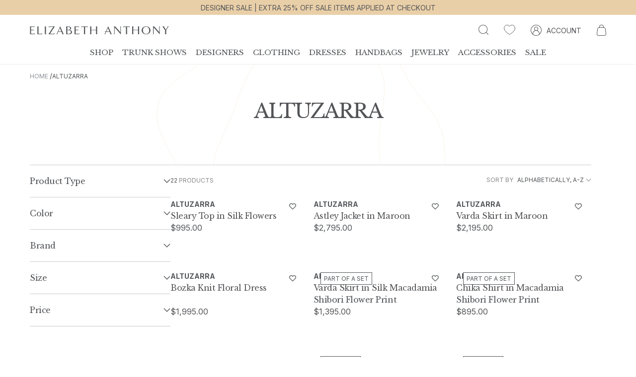

--- FILE ---
content_type: text/html; charset=utf-8
request_url: https://elizabethanthonyhouston.com/collections/altuzarra
body_size: 73089
content:
<!doctype html>
<html class="no-js" lang="en">
  <head>
    <meta name="facebook-domain-verification" content="ejjt9w7he17f21fk9f6pmrb78ry44h" />
    <meta charset="utf-8">
    <meta http-equiv="X-UA-Compatible" content="IE=edge">
    <meta name="viewport" content="width=device-width,initial-scale=1">
    <meta name="theme-color" content="">
    <link rel="canonical" href="https://elizabethanthonyhouston.com/collections/altuzarra">
    <link rel="preconnect" href="https://cdn.shopify.com" crossorigin>

    <link rel="icon" href="//elizabethanthonyhouston.com/cdn/shop/t/19/assets/favicon.ico?v=75970204226004613751720800389">
    <link rel="icon" href="//elizabethanthonyhouston.com/cdn/shop/t/19/assets/favicon.svg?v=62889003752329339301720800390" type="image/svg+xml"><link rel="preconnect" href="https://fonts.shopifycdn.com" crossorigin><title>
      
Shop Altuzarra Collection at Elizabeth Anthony
</title>

    
      <meta name="description" content="Born and raised in Paris, Joseph Altuzarra designs to make women feel confident and sexy. Anchored in artisanal craftsmanship and a curiosity about the world, Altuzarra stands for a modern wardrobe.">
    

    

<meta property="og:site_name" content="Elizabeth Anthony">
<meta property="og:url" content="https://elizabethanthonyhouston.com/collections/altuzarra">
<meta property="og:title" content="Shop Altuzarra Collection at Elizabeth Anthony">
<meta property="og:type" content="product.group">
<meta property="og:description" content="Born and raised in Paris, Joseph Altuzarra designs to make women feel confident and sexy. Anchored in artisanal craftsmanship and a curiosity about the world, Altuzarra stands for a modern wardrobe."><meta property="og:image" content="http://elizabethanthonyhouston.com/cdn/shop/files/social_sharing.jpg?v=1651833000">
  <meta property="og:image:secure_url" content="https://elizabethanthonyhouston.com/cdn/shop/files/social_sharing.jpg?v=1651833000">
  <meta property="og:image:width" content="1200">
  <meta property="og:image:height" content="729"><meta name="twitter:card" content="summary_large_image">
<meta name="twitter:title" content="Shop Altuzarra Collection at Elizabeth Anthony">
<meta name="twitter:description" content="Born and raised in Paris, Joseph Altuzarra designs to make women feel confident and sexy. Anchored in artisanal craftsmanship and a curiosity about the world, Altuzarra stands for a modern wardrobe.">

<script>
    window.GlobalSettings = {
        klaviyo_company_id:"S8xmrV",
        klaviyo_list_id:"RptimK",
        klaviyo_revision:"2024-06-15"
    }
</script><script src="//elizabethanthonyhouston.com/cdn/shop/t/19/assets/vendor.js?v=170057944179035762951721579446"></script>
    <script src="//elizabethanthonyhouston.com/cdn/shop/t/19/assets/global.js?v=126973445086109564851737156227" defer="defer"></script>

    <script>window.performance && window.performance.mark && window.performance.mark('shopify.content_for_header.start');</script><meta name="google-site-verification" content="FsDY-MRMf_jmZ0h3LwZJGgrmJ6tcmQ5VdjBhmo9ci9Y">
<meta name="facebook-domain-verification" content="v3nt2dkq7o996jacxgpe4p2tmpc1bq">
<meta id="shopify-digital-wallet" name="shopify-digital-wallet" content="/59436662976/digital_wallets/dialog">
<meta name="shopify-checkout-api-token" content="14e922c0c9a0567a25b2cd7694bf4ae6">
<link rel="alternate" type="application/atom+xml" title="Feed" href="/collections/altuzarra.atom" />
<link rel="alternate" type="application/json+oembed" href="https://elizabethanthonyhouston.com/collections/altuzarra.oembed">
<script async="async" src="/checkouts/internal/preloads.js?locale=en-US"></script>
<link rel="preconnect" href="https://shop.app" crossorigin="anonymous">
<script async="async" src="https://shop.app/checkouts/internal/preloads.js?locale=en-US&shop_id=59436662976" crossorigin="anonymous"></script>
<script id="apple-pay-shop-capabilities" type="application/json">{"shopId":59436662976,"countryCode":"US","currencyCode":"USD","merchantCapabilities":["supports3DS"],"merchantId":"gid:\/\/shopify\/Shop\/59436662976","merchantName":"Elizabeth Anthony","requiredBillingContactFields":["postalAddress","email","phone"],"requiredShippingContactFields":["postalAddress","email","phone"],"shippingType":"shipping","supportedNetworks":["visa","masterCard","amex","discover","elo","jcb"],"total":{"type":"pending","label":"Elizabeth Anthony","amount":"1.00"},"shopifyPaymentsEnabled":true,"supportsSubscriptions":true}</script>
<script id="shopify-features" type="application/json">{"accessToken":"14e922c0c9a0567a25b2cd7694bf4ae6","betas":["rich-media-storefront-analytics"],"domain":"elizabethanthonyhouston.com","predictiveSearch":true,"shopId":59436662976,"locale":"en"}</script>
<script>var Shopify = Shopify || {};
Shopify.shop = "elizabethanthonyhouston.myshopify.com";
Shopify.locale = "en";
Shopify.currency = {"active":"USD","rate":"1.0"};
Shopify.country = "US";
Shopify.theme = {"name":"elizabeth-and-anthony\/main","id":137067266240,"schema_name":"Dawn","schema_version":"2.2.0","theme_store_id":null,"role":"main"};
Shopify.theme.handle = "null";
Shopify.theme.style = {"id":null,"handle":null};
Shopify.cdnHost = "elizabethanthonyhouston.com/cdn";
Shopify.routes = Shopify.routes || {};
Shopify.routes.root = "/";</script>
<script type="module">!function(o){(o.Shopify=o.Shopify||{}).modules=!0}(window);</script>
<script>!function(o){function n(){var o=[];function n(){o.push(Array.prototype.slice.apply(arguments))}return n.q=o,n}var t=o.Shopify=o.Shopify||{};t.loadFeatures=n(),t.autoloadFeatures=n()}(window);</script>
<script>
  window.ShopifyPay = window.ShopifyPay || {};
  window.ShopifyPay.apiHost = "shop.app\/pay";
  window.ShopifyPay.redirectState = null;
</script>
<script id="shop-js-analytics" type="application/json">{"pageType":"collection"}</script>
<script defer="defer" async type="module" src="//elizabethanthonyhouston.com/cdn/shopifycloud/shop-js/modules/v2/client.init-shop-cart-sync_BT-GjEfc.en.esm.js"></script>
<script defer="defer" async type="module" src="//elizabethanthonyhouston.com/cdn/shopifycloud/shop-js/modules/v2/chunk.common_D58fp_Oc.esm.js"></script>
<script defer="defer" async type="module" src="//elizabethanthonyhouston.com/cdn/shopifycloud/shop-js/modules/v2/chunk.modal_xMitdFEc.esm.js"></script>
<script type="module">
  await import("//elizabethanthonyhouston.com/cdn/shopifycloud/shop-js/modules/v2/client.init-shop-cart-sync_BT-GjEfc.en.esm.js");
await import("//elizabethanthonyhouston.com/cdn/shopifycloud/shop-js/modules/v2/chunk.common_D58fp_Oc.esm.js");
await import("//elizabethanthonyhouston.com/cdn/shopifycloud/shop-js/modules/v2/chunk.modal_xMitdFEc.esm.js");

  window.Shopify.SignInWithShop?.initShopCartSync?.({"fedCMEnabled":true,"windoidEnabled":true});

</script>
<script>
  window.Shopify = window.Shopify || {};
  if (!window.Shopify.featureAssets) window.Shopify.featureAssets = {};
  window.Shopify.featureAssets['shop-js'] = {"shop-cart-sync":["modules/v2/client.shop-cart-sync_DZOKe7Ll.en.esm.js","modules/v2/chunk.common_D58fp_Oc.esm.js","modules/v2/chunk.modal_xMitdFEc.esm.js"],"init-fed-cm":["modules/v2/client.init-fed-cm_B6oLuCjv.en.esm.js","modules/v2/chunk.common_D58fp_Oc.esm.js","modules/v2/chunk.modal_xMitdFEc.esm.js"],"shop-cash-offers":["modules/v2/client.shop-cash-offers_D2sdYoxE.en.esm.js","modules/v2/chunk.common_D58fp_Oc.esm.js","modules/v2/chunk.modal_xMitdFEc.esm.js"],"shop-login-button":["modules/v2/client.shop-login-button_QeVjl5Y3.en.esm.js","modules/v2/chunk.common_D58fp_Oc.esm.js","modules/v2/chunk.modal_xMitdFEc.esm.js"],"pay-button":["modules/v2/client.pay-button_DXTOsIq6.en.esm.js","modules/v2/chunk.common_D58fp_Oc.esm.js","modules/v2/chunk.modal_xMitdFEc.esm.js"],"shop-button":["modules/v2/client.shop-button_DQZHx9pm.en.esm.js","modules/v2/chunk.common_D58fp_Oc.esm.js","modules/v2/chunk.modal_xMitdFEc.esm.js"],"avatar":["modules/v2/client.avatar_BTnouDA3.en.esm.js"],"init-windoid":["modules/v2/client.init-windoid_CR1B-cfM.en.esm.js","modules/v2/chunk.common_D58fp_Oc.esm.js","modules/v2/chunk.modal_xMitdFEc.esm.js"],"init-shop-for-new-customer-accounts":["modules/v2/client.init-shop-for-new-customer-accounts_C_vY_xzh.en.esm.js","modules/v2/client.shop-login-button_QeVjl5Y3.en.esm.js","modules/v2/chunk.common_D58fp_Oc.esm.js","modules/v2/chunk.modal_xMitdFEc.esm.js"],"init-shop-email-lookup-coordinator":["modules/v2/client.init-shop-email-lookup-coordinator_BI7n9ZSv.en.esm.js","modules/v2/chunk.common_D58fp_Oc.esm.js","modules/v2/chunk.modal_xMitdFEc.esm.js"],"init-shop-cart-sync":["modules/v2/client.init-shop-cart-sync_BT-GjEfc.en.esm.js","modules/v2/chunk.common_D58fp_Oc.esm.js","modules/v2/chunk.modal_xMitdFEc.esm.js"],"shop-toast-manager":["modules/v2/client.shop-toast-manager_DiYdP3xc.en.esm.js","modules/v2/chunk.common_D58fp_Oc.esm.js","modules/v2/chunk.modal_xMitdFEc.esm.js"],"init-customer-accounts":["modules/v2/client.init-customer-accounts_D9ZNqS-Q.en.esm.js","modules/v2/client.shop-login-button_QeVjl5Y3.en.esm.js","modules/v2/chunk.common_D58fp_Oc.esm.js","modules/v2/chunk.modal_xMitdFEc.esm.js"],"init-customer-accounts-sign-up":["modules/v2/client.init-customer-accounts-sign-up_iGw4briv.en.esm.js","modules/v2/client.shop-login-button_QeVjl5Y3.en.esm.js","modules/v2/chunk.common_D58fp_Oc.esm.js","modules/v2/chunk.modal_xMitdFEc.esm.js"],"shop-follow-button":["modules/v2/client.shop-follow-button_CqMgW2wH.en.esm.js","modules/v2/chunk.common_D58fp_Oc.esm.js","modules/v2/chunk.modal_xMitdFEc.esm.js"],"checkout-modal":["modules/v2/client.checkout-modal_xHeaAweL.en.esm.js","modules/v2/chunk.common_D58fp_Oc.esm.js","modules/v2/chunk.modal_xMitdFEc.esm.js"],"shop-login":["modules/v2/client.shop-login_D91U-Q7h.en.esm.js","modules/v2/chunk.common_D58fp_Oc.esm.js","modules/v2/chunk.modal_xMitdFEc.esm.js"],"lead-capture":["modules/v2/client.lead-capture_BJmE1dJe.en.esm.js","modules/v2/chunk.common_D58fp_Oc.esm.js","modules/v2/chunk.modal_xMitdFEc.esm.js"],"payment-terms":["modules/v2/client.payment-terms_Ci9AEqFq.en.esm.js","modules/v2/chunk.common_D58fp_Oc.esm.js","modules/v2/chunk.modal_xMitdFEc.esm.js"]};
</script>
<script>(function() {
  var isLoaded = false;
  function asyncLoad() {
    if (isLoaded) return;
    isLoaded = true;
    var urls = ["https:\/\/wishlisthero-assets.revampco.com\/store-front\/bundle2.js?shop=elizabethanthonyhouston.myshopify.com","https:\/\/sizechart.apps.avada.io\/scripttag\/avada-size-chart.min.js?shop=elizabethanthonyhouston.myshopify.com","https:\/\/cdn.shopify.com\/s\/files\/1\/0594\/3666\/2976\/t\/6\/assets\/globo.formbuilder.init.js?v=1647546041\u0026shop=elizabethanthonyhouston.myshopify.com","https:\/\/wishlisthero-assets.revampco.com\/store-front\/bundle2.js?shop=elizabethanthonyhouston.myshopify.com","https:\/\/wishlisthero-assets.revampco.com\/store-front\/bundle2.js?shop=elizabethanthonyhouston.myshopify.com","https:\/\/storage.nfcube.com\/instafeed-9c622c43afadaf9e259e1eb306ac99dc.js?shop=elizabethanthonyhouston.myshopify.com"];
    for (var i = 0; i < urls.length; i++) {
      var s = document.createElement('script');
      s.type = 'text/javascript';
      s.async = true;
      s.src = urls[i];
      var x = document.getElementsByTagName('script')[0];
      x.parentNode.insertBefore(s, x);
    }
  };
  if(window.attachEvent) {
    window.attachEvent('onload', asyncLoad);
  } else {
    window.addEventListener('load', asyncLoad, false);
  }
})();</script>
<script id="__st">var __st={"a":59436662976,"offset":-21600,"reqid":"d41033d5-572f-4dd1-8626-677a76dd415e-1769104413","pageurl":"elizabethanthonyhouston.com\/collections\/altuzarra","u":"da2d71c01847","p":"collection","rtyp":"collection","rid":296820342976};</script>
<script>window.ShopifyPaypalV4VisibilityTracking = true;</script>
<script id="captcha-bootstrap">!function(){'use strict';const t='contact',e='account',n='new_comment',o=[[t,t],['blogs',n],['comments',n],[t,'customer']],c=[[e,'customer_login'],[e,'guest_login'],[e,'recover_customer_password'],[e,'create_customer']],r=t=>t.map((([t,e])=>`form[action*='/${t}']:not([data-nocaptcha='true']) input[name='form_type'][value='${e}']`)).join(','),a=t=>()=>t?[...document.querySelectorAll(t)].map((t=>t.form)):[];function s(){const t=[...o],e=r(t);return a(e)}const i='password',u='form_key',d=['recaptcha-v3-token','g-recaptcha-response','h-captcha-response',i],f=()=>{try{return window.sessionStorage}catch{return}},m='__shopify_v',_=t=>t.elements[u];function p(t,e,n=!1){try{const o=window.sessionStorage,c=JSON.parse(o.getItem(e)),{data:r}=function(t){const{data:e,action:n}=t;return t[m]||n?{data:e,action:n}:{data:t,action:n}}(c);for(const[e,n]of Object.entries(r))t.elements[e]&&(t.elements[e].value=n);n&&o.removeItem(e)}catch(o){console.error('form repopulation failed',{error:o})}}const l='form_type',E='cptcha';function T(t){t.dataset[E]=!0}const w=window,h=w.document,L='Shopify',v='ce_forms',y='captcha';let A=!1;((t,e)=>{const n=(g='f06e6c50-85a8-45c8-87d0-21a2b65856fe',I='https://cdn.shopify.com/shopifycloud/storefront-forms-hcaptcha/ce_storefront_forms_captcha_hcaptcha.v1.5.2.iife.js',D={infoText:'Protected by hCaptcha',privacyText:'Privacy',termsText:'Terms'},(t,e,n)=>{const o=w[L][v],c=o.bindForm;if(c)return c(t,g,e,D).then(n);var r;o.q.push([[t,g,e,D],n]),r=I,A||(h.body.append(Object.assign(h.createElement('script'),{id:'captcha-provider',async:!0,src:r})),A=!0)});var g,I,D;w[L]=w[L]||{},w[L][v]=w[L][v]||{},w[L][v].q=[],w[L][y]=w[L][y]||{},w[L][y].protect=function(t,e){n(t,void 0,e),T(t)},Object.freeze(w[L][y]),function(t,e,n,w,h,L){const[v,y,A,g]=function(t,e,n){const i=e?o:[],u=t?c:[],d=[...i,...u],f=r(d),m=r(i),_=r(d.filter((([t,e])=>n.includes(e))));return[a(f),a(m),a(_),s()]}(w,h,L),I=t=>{const e=t.target;return e instanceof HTMLFormElement?e:e&&e.form},D=t=>v().includes(t);t.addEventListener('submit',(t=>{const e=I(t);if(!e)return;const n=D(e)&&!e.dataset.hcaptchaBound&&!e.dataset.recaptchaBound,o=_(e),c=g().includes(e)&&(!o||!o.value);(n||c)&&t.preventDefault(),c&&!n&&(function(t){try{if(!f())return;!function(t){const e=f();if(!e)return;const n=_(t);if(!n)return;const o=n.value;o&&e.removeItem(o)}(t);const e=Array.from(Array(32),(()=>Math.random().toString(36)[2])).join('');!function(t,e){_(t)||t.append(Object.assign(document.createElement('input'),{type:'hidden',name:u})),t.elements[u].value=e}(t,e),function(t,e){const n=f();if(!n)return;const o=[...t.querySelectorAll(`input[type='${i}']`)].map((({name:t})=>t)),c=[...d,...o],r={};for(const[a,s]of new FormData(t).entries())c.includes(a)||(r[a]=s);n.setItem(e,JSON.stringify({[m]:1,action:t.action,data:r}))}(t,e)}catch(e){console.error('failed to persist form',e)}}(e),e.submit())}));const S=(t,e)=>{t&&!t.dataset[E]&&(n(t,e.some((e=>e===t))),T(t))};for(const o of['focusin','change'])t.addEventListener(o,(t=>{const e=I(t);D(e)&&S(e,y())}));const B=e.get('form_key'),M=e.get(l),P=B&&M;t.addEventListener('DOMContentLoaded',(()=>{const t=y();if(P)for(const e of t)e.elements[l].value===M&&p(e,B);[...new Set([...A(),...v().filter((t=>'true'===t.dataset.shopifyCaptcha))])].forEach((e=>S(e,t)))}))}(h,new URLSearchParams(w.location.search),n,t,e,['guest_login'])})(!0,!1)}();</script>
<script integrity="sha256-4kQ18oKyAcykRKYeNunJcIwy7WH5gtpwJnB7kiuLZ1E=" data-source-attribution="shopify.loadfeatures" defer="defer" src="//elizabethanthonyhouston.com/cdn/shopifycloud/storefront/assets/storefront/load_feature-a0a9edcb.js" crossorigin="anonymous"></script>
<script crossorigin="anonymous" defer="defer" src="//elizabethanthonyhouston.com/cdn/shopifycloud/storefront/assets/shopify_pay/storefront-65b4c6d7.js?v=20250812"></script>
<script data-source-attribution="shopify.dynamic_checkout.dynamic.init">var Shopify=Shopify||{};Shopify.PaymentButton=Shopify.PaymentButton||{isStorefrontPortableWallets:!0,init:function(){window.Shopify.PaymentButton.init=function(){};var t=document.createElement("script");t.src="https://elizabethanthonyhouston.com/cdn/shopifycloud/portable-wallets/latest/portable-wallets.en.js",t.type="module",document.head.appendChild(t)}};
</script>
<script data-source-attribution="shopify.dynamic_checkout.buyer_consent">
  function portableWalletsHideBuyerConsent(e){var t=document.getElementById("shopify-buyer-consent"),n=document.getElementById("shopify-subscription-policy-button");t&&n&&(t.classList.add("hidden"),t.setAttribute("aria-hidden","true"),n.removeEventListener("click",e))}function portableWalletsShowBuyerConsent(e){var t=document.getElementById("shopify-buyer-consent"),n=document.getElementById("shopify-subscription-policy-button");t&&n&&(t.classList.remove("hidden"),t.removeAttribute("aria-hidden"),n.addEventListener("click",e))}window.Shopify?.PaymentButton&&(window.Shopify.PaymentButton.hideBuyerConsent=portableWalletsHideBuyerConsent,window.Shopify.PaymentButton.showBuyerConsent=portableWalletsShowBuyerConsent);
</script>
<script data-source-attribution="shopify.dynamic_checkout.cart.bootstrap">document.addEventListener("DOMContentLoaded",(function(){function t(){return document.querySelector("shopify-accelerated-checkout-cart, shopify-accelerated-checkout")}if(t())Shopify.PaymentButton.init();else{new MutationObserver((function(e,n){t()&&(Shopify.PaymentButton.init(),n.disconnect())})).observe(document.body,{childList:!0,subtree:!0})}}));
</script>
<link id="shopify-accelerated-checkout-styles" rel="stylesheet" media="screen" href="https://elizabethanthonyhouston.com/cdn/shopifycloud/portable-wallets/latest/accelerated-checkout-backwards-compat.css" crossorigin="anonymous">
<style id="shopify-accelerated-checkout-cart">
        #shopify-buyer-consent {
  margin-top: 1em;
  display: inline-block;
  width: 100%;
}

#shopify-buyer-consent.hidden {
  display: none;
}

#shopify-subscription-policy-button {
  background: none;
  border: none;
  padding: 0;
  text-decoration: underline;
  font-size: inherit;
  cursor: pointer;
}

#shopify-subscription-policy-button::before {
  box-shadow: none;
}

      </style>

<script>window.performance && window.performance.mark && window.performance.mark('shopify.content_for_header.end');</script>

    <style data-shopify>
      @import url('https://fonts.googleapis.com/css2?family=Inter:wght@100;200;300;400;500;600;700;800;900&display=swap');
      @font-face {
  font-family: "Libre Baskerville";
  font-weight: 400;
  font-style: normal;
  font-display: swap;
  src: url("//elizabethanthonyhouston.com/cdn/fonts/libre_baskerville/librebaskerville_n4.2ec9ee517e3ce28d5f1e6c6e75efd8a97e59c189.woff2") format("woff2"),
       url("//elizabethanthonyhouston.com/cdn/fonts/libre_baskerville/librebaskerville_n4.323789551b85098885c8eccedfb1bd8f25f56007.woff") format("woff");
}


      :root {
        --font-body-family: 'Inter', sans-serif;
        --font-heading-family: "Libre Baskerville", serif;
        --font-heading-style: normal;
        --font-heading-weight: 400;

        --mega-menu-header-font-family: Inter, sans-serif;
        --mega-menu-header-font-style: normal;
        --mega-menu-header-font-weight: 400;

        --payment-terms-background-color: #FFFFFF;

        --theme-main-color: #E9CFA8;
        --text-base-color: #525457;
        --text-inverted-color: #fff;

        --page-width: 192rem;
        --page-width-margin: 0rem;
      }

      *,
      *::before,
      *::after {
        box-sizing: inherit;
      }

      html {
        box-sizing: border-box;
        font-size: 62.5%;
        height: 100%;
        scroll-behavior: smooth;
      }

      body {
        margin: 0;
        font-size: 1.4rem;
        letter-spacing: normal;
        line-height: normal;
        font-family: var(--font-body-family);
        font-style: var(--font-body-style);
        font-weight: var(--font-body-weight);
        color: var(--text-base-color);
      }

      #global-wrapper {
        overflow-x: hidden;
        min-height: 100vh;
        position: relative;
      }

      @media screen and (min-width: 768px) {
        body {
          font-size: 1.4rem;
        }
      }

      @media only screen and (min-width: 1660px) {
        .header__mobile-menu {
            display: none !important;
        }
      }
    </style>

    <link href="//elizabethanthonyhouston.com/cdn/shop/t/19/assets/vendor.css?v=61580495962172011441720800386" rel="stylesheet" type="text/css" media="all" />
    <link href="//elizabethanthonyhouston.com/cdn/shop/t/19/assets/base.css?v=104797078817631734981743611160" rel="stylesheet" type="text/css" media="all" />
<link rel="preload" as="font" href="//elizabethanthonyhouston.com/cdn/fonts/libre_baskerville/librebaskerville_n4.2ec9ee517e3ce28d5f1e6c6e75efd8a97e59c189.woff2" type="font/woff2" crossorigin><link
        rel="stylesheet"
        href="//elizabethanthonyhouston.com/cdn/shop/t/19/assets/component-predictive-search.css?v=46201030627684715161729257550"
        media="print"
        onload="this.media='all'"
      ><script>
      document.documentElement.className = document.documentElement.className.replace('no-js', 'js');
    </script>
    
<!-- Font icon for header icons -->
<link href="https://wishlisthero-assets.revampco.com/safe-icons/css/wishlisthero-icons.css" rel="stylesheet"/>
<!-- Style for floating buttons and others -->
<style type="text/css">
    .wishlisthero-floating {
        position: absolute;
          left: auto;
        right: 10px !important; 
        top: 5px;
        z-index: 1;
        border-radius: 100%;
    }

 @media(min-width:1300px){
   .product-item__link.product-item__image--margins .wishlisthero-floating{
         left: 50% !important; margin-left: -295px;  
 }
}
.MuiTypography-body2 ,.MuiTypography-body1 ,.MuiTypography-caption ,.MuiTypography-button ,.MuiTypography-h1 ,.MuiTypography-h2 ,.MuiTypography-h3 ,.MuiTypography-h4 ,.MuiTypography-h5 ,.MuiTypography-h6 ,.MuiTypography-subtitle1 ,.MuiTypography-subtitle2 ,.MuiTypography-overline , MuiButton-root{
     font-family: inherit !important; /*Roboto, Helvetica, Arial, sans-serif;*/
}
.MuiTypography-h1 , .MuiTypography-h2 , .MuiTypography-h3 , .MuiTypography-h4 , .MuiTypography-h5 , .MuiTypography-h6 , .MuiButton-root, .MuiCardHeader-title a{
     font-family: ,  !important;
}

    /****************************************************************************************/
    /* For some theme shared view need some spacing */
    /*
    #wishlist-hero-shared-list-view {
  margin-top: 15px;
  margin-bottom: 15px;
}
#wishlist-hero-shared-list-view h1 {
  padding-left: 5px;
}

#wishlisthero-product-page-button-container {
  padding-top: 15px;
}
*/
    /****************************************************************************************/
    /* #wishlisthero-product-page-button-container button {
  padding-left: 1px !important;
} */
    /****************************************************************************************/
    /* Customize the indicator when wishlist has items AND the normal indicator not working */
    .site-header__icon span.wishlist-hero-items-count {
  position: absolute;
  top: -10px;
  right: -3px;

}
@media screen and (max-width: 749px) {
.site-header__icon span.wishlist-hero-items-count {

right: -2px;
top: -4.5px;
}
}
</style>
<script>window.wishlisthero_cartDotClasses=['cart-link','cart-bubble--visible', 'is-visible'];</script>
<script>window.wishlisthero_buttonProdPageClasses=['btn product__form--add-to-cart', 'btn','btn--secondary-accent'];</script>
<script>window.wishlisthero_buttonProdPageFontSize='auto';</script> <script type='text/javascript'>try{
   window.WishListHero_setting = {"ButtonColor":"#525457","IconColor":"rgba(255, 255, 255, 1)","IconType":"Heart","ButtonTextBeforeAdding":"MOVE TO WISHLIST","ButtonTextAfterAdding":"ADDED TO WISHLIST","AnimationAfterAddition":"Fade in","ButtonTextAddToCart":"ADD TO CART","ButtonTextOutOfStock":"OUT OF STOCK","ButtonTextAddAllToCart":"ADD ALL TO CART","ButtonTextRemoveAllToCart":"REMOVE ALL FROM WISHLIST","AddedProductNotificationText":"Product added to wishlist successfully","AddedProductToCartNotificationText":"Product added to cart successfully","ViewCartLinkText":"View Cart","SharePopup_TitleText":"Share My Wishlist","SharePopup_shareBtnText":"Share","SharePopup_shareHederText":"Share on Social Networks","SharePopup_shareCopyText":"Or copy Wishlist link to share","SharePopup_shareCancelBtnText":"cancel","SharePopup_shareCopyBtnText":"copy","SendEMailPopup_BtnText":"send email","SendEMailPopup_FromText":"From Name","SendEMailPopup_ToText":"To email","SendEMailPopup_BodyText":"Body","SendEMailPopup_SendBtnText":"send","SendEMailPopup_TitleText":"Send My Wislist via Email","AddProductMessageText":"Are you sure you want to add all items to cart ?","RemoveProductMessageText":"Are you sure you want to remove this item from your wishlist ?","RemoveAllProductMessageText":"Are you sure you want to remove all items from your wishlist ?","RemovedProductNotificationText":"Product removed from wishlist successfully","AddAllOutOfStockProductNotificationText":"There seems to have been an issue adding items to cart, please try again later","RemovePopupOkText":"ok","RemovePopup_HeaderText":"ARE YOU SURE?","ViewWishlistText":"View wishlist","EmptyWishlistText":"there are no items in this wishlist","BuyNowButtonText":"Buy Now","BuyNowButtonColor":"rgb(144, 86, 162)","BuyNowTextButtonColor":"rgb(255, 255, 255)","Wishlist_Title":"My Wishlist","WishlistHeaderTitleAlignment":"Left","WishlistProductImageSize":"Large","PriceColor":"#525457","HeaderFontSize":"28","PriceFontSize":"14","ProductNameFontSize":"14","LaunchPointType":"menu_item","DisplayWishlistAs":"popup_window","DisplayButtonAs":"icon_only","PopupSize":"md","HideAddToCartButton":false,"NoRedirectAfterAddToCart":false,"DisableGuestCustomer":false,"LoginPopupContent":"Please login to save your wishlist across devices.","LoginPopupLoginBtnText":"Login","LoginPopupContentFontSize":"14","NotificationPopupPosition":"right","WishlistButtonTextColor":"rgba(255, 255, 255, 1)","EnableRemoveFromWishlistAfterAddButtonText":"REMOVE FROM WISHLIST","_id":"615debdc8bc542475c527bc5","EnableCollection":false,"EnableShare":true,"RemovePowerBy":false,"EnableFBPixel":false,"DisapleApp":false,"FloatPointPossition":"bottom_right","HeartStateToggle":true,"HeaderMenuItemsIndicator":true,"EnableRemoveFromWishlistAfterAdd":true,"CollectionViewAddedToWishlistIconBackgroundColor":"","CollectionViewAddedToWishlistIconColor":"","CollectionViewIconBackgroundColor":"#fff","CollectionViewIconColor":"#525457","IconTypeNum":"1","SendEMailPopup_SendNotificationText":"email sent successfully","SharePopup_shareCopiedText":"Copied","ThrdParty_Trans_active":false,"Shop":"elizabethanthonyhouston.myshopify.com","shop":"elizabethanthonyhouston.myshopify.com","Status":"Active","Plan":"FREE"};  
  }catch(e){ console.error('Error loading config',e); } </script>
<script>
	var Globo = Globo || {};
    var globoFormbuilderRecaptchaInit = function(){};
    Globo.FormBuilder = Globo.FormBuilder || {};
    Globo.FormBuilder.url = "https://form.globosoftware.net";
    Globo.FormBuilder.shop = {
        settings : {
            reCaptcha : {
                siteKey : ''
            },
            hideWaterMark : false,
            encryptionFormId : true,
            copyright: `Powered by G: <a href="https://apps.shopify.com/form-builder-contact-form" target="_blank">Form Builder</a>`,
            scrollTop: true
        },
        pricing:{
            features:{
                fileUpload : 30,
                removeCopyright : true,
                bulkOrderForm: true,
                cartForm: true,
            }
        },
        configuration: {
            money_format:  "${{amount}}"
        },
        encryption_form_id : true
    };
    Globo.FormBuilder.forms = [];

    
    Globo.FormBuilder.page = {
        title : document.title,
        href : window.location.href,
        type: "collection"
    };
    Globo.FormBuilder.assetFormUrls = [];
            Globo.FormBuilder.assetFormUrls[74927] = "//elizabethanthonyhouston.com/cdn/shop/t/19/assets/globo.formbuilder.data.74927.js?v=104929882086544346921720800387";
                    Globo.FormBuilder.assetFormUrls[74939] = "//elizabethanthonyhouston.com/cdn/shop/t/19/assets/globo.formbuilder.data.74939.js?v=178263861917833845521720800390";
                    Globo.FormBuilder.assetFormUrls[74940] = "//elizabethanthonyhouston.com/cdn/shop/t/19/assets/globo.formbuilder.data.74940.js?v=117440552143644067471720800387";
            
</script>

<link rel="preload" href="//elizabethanthonyhouston.com/cdn/shop/t/19/assets/globo.formbuilder.css?v=41083919034925090011720800388" as="style" onload="this.onload=null;this.rel='stylesheet'">
<noscript><link rel="stylesheet" href="//elizabethanthonyhouston.com/cdn/shop/t/19/assets/globo.formbuilder.css?v=41083919034925090011720800388"></noscript>
<link rel="stylesheet" href="//elizabethanthonyhouston.com/cdn/shop/t/19/assets/globo.formbuilder.css?v=41083919034925090011720800388">


<script>
    Globo.FormBuilder.__webpack_public_path__ = "//elizabethanthonyhouston.com/cdn/shop/t/19/assets/"
</script>
<script src="//elizabethanthonyhouston.com/cdn/shop/t/19/assets/globo.formbuilder.index.js?v=53171278993262819011720800386" defer></script>

    <script src="https://www.dwin1.com/51511.js" type="text/javascript" defer="defer"></script>
    <script src="//elizabethanthonyhouston.com/cdn/shop/t/19/assets/search-form.js?v=18530254806212942251729176477" defer="defer"></script>
    <script>
    
    
    
    
    
    var gsf_conversion_data = {page_type : 'category', event : 'view_item_list', data : {product_data : [{variant_id : 47144964620480, product_id : 8403783254208, name : "Sleary Top in Silk Flowers", price : "995.00", currency : "USD", sku : "180749", brand : "Altuzarra", variant : "US10 / STORM", category : "20 TOP", quantity : "1" }, {variant_id : 47119967944896, product_id : 8398773354688, name : "Astley Jacket in Maroon", price : "2795.00", currency : "USD", sku : "181611", brand : "Altuzarra", variant : "US8 / MAROON", category : "20 JKT", quantity : "1" }, {variant_id : 47119966503104, product_id : 8398773289152, name : "Varda Skirt in Maroon", price : "2195.00", currency : "USD", sku : "180753", brand : "Altuzarra", variant : "US10 / MAROON", category : "20 SKT", quantity : "1" }, {variant_id : 46872258543808, product_id : 8345827705024, name : "Bozka Knit Floral Dress", price : "1995.00", currency : "USD", sku : "174981", brand : "Altuzarra", variant : "S / BLACK", category : "20 DRS", quantity : "1" }], total_price :"7980.00", shop_currency : "USD", collection_id : "296820342976", collection_name : "Altuzarra" }};
    
</script>
  <!-- BEGIN app block: shopify://apps/klaviyo-email-marketing-sms/blocks/klaviyo-onsite-embed/2632fe16-c075-4321-a88b-50b567f42507 -->












  <script async src="https://static.klaviyo.com/onsite/js/S8xmrV/klaviyo.js?company_id=S8xmrV"></script>
  <script>!function(){if(!window.klaviyo){window._klOnsite=window._klOnsite||[];try{window.klaviyo=new Proxy({},{get:function(n,i){return"push"===i?function(){var n;(n=window._klOnsite).push.apply(n,arguments)}:function(){for(var n=arguments.length,o=new Array(n),w=0;w<n;w++)o[w]=arguments[w];var t="function"==typeof o[o.length-1]?o.pop():void 0,e=new Promise((function(n){window._klOnsite.push([i].concat(o,[function(i){t&&t(i),n(i)}]))}));return e}}})}catch(n){window.klaviyo=window.klaviyo||[],window.klaviyo.push=function(){var n;(n=window._klOnsite).push.apply(n,arguments)}}}}();</script>

  




  <script>
    window.klaviyoReviewsProductDesignMode = false
  </script>







<!-- END app block --><!-- BEGIN app block: shopify://apps/wishlist-hero/blocks/app-embed/a9a5079b-59e8-47cb-b659-ecf1c60b9b72 -->


<script type="text/javascript">
  
    window.wishlisthero_buttonProdPageClasses = [];
  
  
    window.wishlisthero_cartDotClasses = [];
  
</script>
<!-- BEGIN app snippet: extraStyles -->

<style>
  .wishlisthero-floating {
    position: absolute;
    top: 5px;
    z-index: 21;
    border-radius: 100%;
    width: fit-content;
    right: 5px;
    left: auto;
    &.wlh-left-btn {
      left: 5px !important;
      right: auto !important;
    }
    &.wlh-right-btn {
      right: 5px !important;
      left: auto !important;
    }
    
  }
  @media(min-width:1300px) {
    .product-item__link.product-item__image--margins .wishlisthero-floating, {
      
        left: 50% !important;
        margin-left: -295px;
      
    }
  }
  .MuiTypography-h1,.MuiTypography-h2,.MuiTypography-h3,.MuiTypography-h4,.MuiTypography-h5,.MuiTypography-h6,.MuiButton-root,.MuiCardHeader-title a {
    font-family: ,  !important;
  }
</style>






<!-- END app snippet -->
<!-- BEGIN app snippet: renderAssets -->

  <link rel="preload" href="https://cdn.shopify.com/extensions/019badc7-12fe-783e-9dfe-907190f91114/wishlist-hero-81/assets/default.css" as="style" onload="this.onload=null;this.rel='stylesheet'">
  <noscript><link href="//cdn.shopify.com/extensions/019badc7-12fe-783e-9dfe-907190f91114/wishlist-hero-81/assets/default.css" rel="stylesheet" type="text/css" media="all" /></noscript>
  <script defer src="https://cdn.shopify.com/extensions/019badc7-12fe-783e-9dfe-907190f91114/wishlist-hero-81/assets/default.js"></script>
<!-- END app snippet -->


<script type="text/javascript">
  try{
  
    var scr_bdl_path = "https://cdn.shopify.com/extensions/019badc7-12fe-783e-9dfe-907190f91114/wishlist-hero-81/assets/bundle2.js";
    window._wh_asset_path = scr_bdl_path.substring(0,scr_bdl_path.lastIndexOf("/")) + "/";
  

  }catch(e){ console.log(e)}
  try{

  
    window.WishListHero_setting = {"ButtonColor":"#525457","IconColor":"rgba(255, 255, 255, 1)","IconType":"Heart","ButtonTextBeforeAdding":"MOVE TO WISHLIST","ButtonTextAfterAdding":"ADDED TO WISHLIST","AnimationAfterAddition":"Fade in","ButtonTextAddToCart":"ADD TO CART","ButtonTextOutOfStock":"OUT OF STOCK","ButtonTextAddAllToCart":"ADD ALL TO CART","ButtonTextRemoveAllToCart":"REMOVE ALL FROM WISHLIST","AddedProductNotificationText":"Product added to wishlist successfully","AddedProductToCartNotificationText":"Product added to cart successfully","ViewCartLinkText":"View Cart","SharePopup_TitleText":"Share My Wishlist","SharePopup_shareBtnText":"Share","SharePopup_shareHederText":"Share on Social Networks","SharePopup_shareCopyText":"Or copy Wishlist link to share","SharePopup_shareCancelBtnText":"cancel","SharePopup_shareCopyBtnText":"copy","SendEMailPopup_BtnText":"send email","SendEMailPopup_FromText":"From Name","SendEMailPopup_ToText":"To email","SendEMailPopup_BodyText":"Body","SendEMailPopup_SendBtnText":"send","SendEMailPopup_TitleText":"Send My Wislist via Email","AddProductMessageText":"Are you sure you want to add all items to cart ?","RemoveProductMessageText":"Are you sure you want to remove this item from your wishlist ?","RemoveAllProductMessageText":"Are you sure you want to remove all items from your wishlist ?","RemovedProductNotificationText":"Product removed from wishlist successfully","AddAllOutOfStockProductNotificationText":"There seems to have been an issue adding items to cart, please try again later","RemovePopupOkText":"ok","RemovePopup_HeaderText":"ARE YOU SURE?","ViewWishlistText":"View wishlist","EmptyWishlistText":"there are no items in this wishlist","BuyNowButtonText":"Buy Now","BuyNowButtonColor":"rgb(144, 86, 162)","BuyNowTextButtonColor":"rgb(255, 255, 255)","Wishlist_Title":"My Wishlist","WishlistHeaderTitleAlignment":"Left","WishlistProductImageSize":"Large","PriceColor":"#525457","HeaderFontSize":"28","PriceFontSize":"14","ProductNameFontSize":"14","LaunchPointType":"menu_item","DisplayWishlistAs":"popup_window","DisplayButtonAs":"icon_only","PopupSize":"md","HideAddToCartButton":false,"NoRedirectAfterAddToCart":false,"DisableGuestCustomer":false,"LoginPopupContent":"Please login to save your wishlist across devices.","LoginPopupLoginBtnText":"Login","LoginPopupContentFontSize":"14","NotificationPopupPosition":"right","WishlistButtonTextColor":"rgba(255, 255, 255, 1)","EnableRemoveFromWishlistAfterAddButtonText":"REMOVE FROM WISHLIST","_id":"615debdc8bc542475c527bc5","EnableCollection":false,"EnableShare":true,"RemovePowerBy":false,"EnableFBPixel":false,"DisapleApp":false,"FloatPointPossition":"bottom_right","HeartStateToggle":true,"HeaderMenuItemsIndicator":true,"EnableRemoveFromWishlistAfterAdd":true,"CollectionViewAddedToWishlistIconBackgroundColor":"","CollectionViewAddedToWishlistIconColor":"","CollectionViewIconBackgroundColor":"#fff","CollectionViewIconColor":"#525457","IconTypeNum":"1","SendEMailPopup_SendNotificationText":"email sent successfully","SharePopup_shareCopiedText":"Copied","ThrdParty_Trans_active":false,"Shop":"elizabethanthonyhouston.myshopify.com","shop":"elizabethanthonyhouston.myshopify.com","Status":"Active","Plan":"FREE"};
    if(typeof(window.WishListHero_setting_theme_override) != "undefined"){
                                                                                window.WishListHero_setting = {
                                                                                    ...window.WishListHero_setting,
                                                                                    ...window.WishListHero_setting_theme_override
                                                                                };
                                                                            }
                                                                            // Done

  

  }catch(e){ console.error('Error loading config',e); }
</script>


  <script src="https://cdn.shopify.com/extensions/019badc7-12fe-783e-9dfe-907190f91114/wishlist-hero-81/assets/bundle2.js" defer></script>



<script type="text/javascript">
  if (!window.__wishlistHeroArriveScriptLoaded) {
    window.__wishlistHeroArriveScriptLoaded = true;
    function wh_loadScript(scriptUrl) {
      const script = document.createElement('script'); script.src = scriptUrl;
      document.body.appendChild(script);
      return new Promise((res, rej) => { script.onload = function () { res(); }; script.onerror = function () { rej(); } });
    }
  }
  document.addEventListener("DOMContentLoaded", () => {
      wh_loadScript('https://cdn.shopify.com/extensions/019badc7-12fe-783e-9dfe-907190f91114/wishlist-hero-81/assets/arrive.min.js').then(function () {
          document.arrive('.wishlist-hero-custom-button', function (wishlistButton) {
              var ev = new
                  CustomEvent('wishlist-hero-add-to-custom-element', { detail: wishlistButton }); document.dispatchEvent(ev);
          });
      });
  });
</script>


<!-- BEGIN app snippet: TransArray -->
<script>
  window.WLH_reload_translations = function() {
    let _wlh_res = {};
    if (window.WishListHero_setting && window.WishListHero_setting['ThrdParty_Trans_active']) {

      
        

        window.WishListHero_setting["ButtonTextBeforeAdding"] = "";
        _wlh_res["ButtonTextBeforeAdding"] = "";
        

        window.WishListHero_setting["ButtonTextAfterAdding"] = "";
        _wlh_res["ButtonTextAfterAdding"] = "";
        

        window.WishListHero_setting["ButtonTextAddToCart"] = "";
        _wlh_res["ButtonTextAddToCart"] = "";
        

        window.WishListHero_setting["ButtonTextOutOfStock"] = "";
        _wlh_res["ButtonTextOutOfStock"] = "";
        

        window.WishListHero_setting["ButtonTextAddAllToCart"] = "";
        _wlh_res["ButtonTextAddAllToCart"] = "";
        

        window.WishListHero_setting["ButtonTextRemoveAllToCart"] = "";
        _wlh_res["ButtonTextRemoveAllToCart"] = "";
        

        window.WishListHero_setting["AddedProductNotificationText"] = "";
        _wlh_res["AddedProductNotificationText"] = "";
        

        window.WishListHero_setting["AddedProductToCartNotificationText"] = "";
        _wlh_res["AddedProductToCartNotificationText"] = "";
        

        window.WishListHero_setting["ViewCartLinkText"] = "";
        _wlh_res["ViewCartLinkText"] = "";
        

        window.WishListHero_setting["SharePopup_TitleText"] = "";
        _wlh_res["SharePopup_TitleText"] = "";
        

        window.WishListHero_setting["SharePopup_shareBtnText"] = "";
        _wlh_res["SharePopup_shareBtnText"] = "";
        

        window.WishListHero_setting["SharePopup_shareHederText"] = "";
        _wlh_res["SharePopup_shareHederText"] = "";
        

        window.WishListHero_setting["SharePopup_shareCopyText"] = "";
        _wlh_res["SharePopup_shareCopyText"] = "";
        

        window.WishListHero_setting["SharePopup_shareCancelBtnText"] = "";
        _wlh_res["SharePopup_shareCancelBtnText"] = "";
        

        window.WishListHero_setting["SharePopup_shareCopyBtnText"] = "";
        _wlh_res["SharePopup_shareCopyBtnText"] = "";
        

        window.WishListHero_setting["SendEMailPopup_BtnText"] = "";
        _wlh_res["SendEMailPopup_BtnText"] = "";
        

        window.WishListHero_setting["SendEMailPopup_FromText"] = "";
        _wlh_res["SendEMailPopup_FromText"] = "";
        

        window.WishListHero_setting["SendEMailPopup_ToText"] = "";
        _wlh_res["SendEMailPopup_ToText"] = "";
        

        window.WishListHero_setting["SendEMailPopup_BodyText"] = "";
        _wlh_res["SendEMailPopup_BodyText"] = "";
        

        window.WishListHero_setting["SendEMailPopup_SendBtnText"] = "";
        _wlh_res["SendEMailPopup_SendBtnText"] = "";
        

        window.WishListHero_setting["SendEMailPopup_SendNotificationText"] = "";
        _wlh_res["SendEMailPopup_SendNotificationText"] = "";
        

        window.WishListHero_setting["SendEMailPopup_TitleText"] = "";
        _wlh_res["SendEMailPopup_TitleText"] = "";
        

        window.WishListHero_setting["AddProductMessageText"] = "";
        _wlh_res["AddProductMessageText"] = "";
        

        window.WishListHero_setting["RemoveProductMessageText"] = "";
        _wlh_res["RemoveProductMessageText"] = "";
        

        window.WishListHero_setting["RemoveAllProductMessageText"] = "";
        _wlh_res["RemoveAllProductMessageText"] = "";
        

        window.WishListHero_setting["RemovedProductNotificationText"] = "";
        _wlh_res["RemovedProductNotificationText"] = "";
        

        window.WishListHero_setting["AddAllOutOfStockProductNotificationText"] = "";
        _wlh_res["AddAllOutOfStockProductNotificationText"] = "";
        

        window.WishListHero_setting["RemovePopupOkText"] = "";
        _wlh_res["RemovePopupOkText"] = "";
        

        window.WishListHero_setting["RemovePopup_HeaderText"] = "";
        _wlh_res["RemovePopup_HeaderText"] = "";
        

        window.WishListHero_setting["ViewWishlistText"] = "";
        _wlh_res["ViewWishlistText"] = "";
        

        window.WishListHero_setting["EmptyWishlistText"] = "";
        _wlh_res["EmptyWishlistText"] = "";
        

        window.WishListHero_setting["BuyNowButtonText"] = "";
        _wlh_res["BuyNowButtonText"] = "";
        

        window.WishListHero_setting["Wishlist_Title"] = "";
        _wlh_res["Wishlist_Title"] = "";
        

        window.WishListHero_setting["LoginPopupContent"] = "";
        _wlh_res["LoginPopupContent"] = "";
        

        window.WishListHero_setting["LoginPopupLoginBtnText"] = "";
        _wlh_res["LoginPopupLoginBtnText"] = "";
        

        window.WishListHero_setting["EnableRemoveFromWishlistAfterAddButtonText"] = "";
        _wlh_res["EnableRemoveFromWishlistAfterAddButtonText"] = "";
        

        window.WishListHero_setting["LowStockEmailSubject"] = "";
        _wlh_res["LowStockEmailSubject"] = "";
        

        window.WishListHero_setting["OnSaleEmailSubject"] = "";
        _wlh_res["OnSaleEmailSubject"] = "";
        

        window.WishListHero_setting["SharePopup_shareCopiedText"] = "";
        _wlh_res["SharePopup_shareCopiedText"] = "";
    }
    return _wlh_res;
  }
  window.WLH_reload_translations();
</script><!-- END app snippet -->

<!-- END app block --><link href="https://monorail-edge.shopifysvc.com" rel="dns-prefetch">
<script>(function(){if ("sendBeacon" in navigator && "performance" in window) {try {var session_token_from_headers = performance.getEntriesByType('navigation')[0].serverTiming.find(x => x.name == '_s').description;} catch {var session_token_from_headers = undefined;}var session_cookie_matches = document.cookie.match(/_shopify_s=([^;]*)/);var session_token_from_cookie = session_cookie_matches && session_cookie_matches.length === 2 ? session_cookie_matches[1] : "";var session_token = session_token_from_headers || session_token_from_cookie || "";function handle_abandonment_event(e) {var entries = performance.getEntries().filter(function(entry) {return /monorail-edge.shopifysvc.com/.test(entry.name);});if (!window.abandonment_tracked && entries.length === 0) {window.abandonment_tracked = true;var currentMs = Date.now();var navigation_start = performance.timing.navigationStart;var payload = {shop_id: 59436662976,url: window.location.href,navigation_start,duration: currentMs - navigation_start,session_token,page_type: "collection"};window.navigator.sendBeacon("https://monorail-edge.shopifysvc.com/v1/produce", JSON.stringify({schema_id: "online_store_buyer_site_abandonment/1.1",payload: payload,metadata: {event_created_at_ms: currentMs,event_sent_at_ms: currentMs}}));}}window.addEventListener('pagehide', handle_abandonment_event);}}());</script>
<script id="web-pixels-manager-setup">(function e(e,d,r,n,o){if(void 0===o&&(o={}),!Boolean(null===(a=null===(i=window.Shopify)||void 0===i?void 0:i.analytics)||void 0===a?void 0:a.replayQueue)){var i,a;window.Shopify=window.Shopify||{};var t=window.Shopify;t.analytics=t.analytics||{};var s=t.analytics;s.replayQueue=[],s.publish=function(e,d,r){return s.replayQueue.push([e,d,r]),!0};try{self.performance.mark("wpm:start")}catch(e){}var l=function(){var e={modern:/Edge?\/(1{2}[4-9]|1[2-9]\d|[2-9]\d{2}|\d{4,})\.\d+(\.\d+|)|Firefox\/(1{2}[4-9]|1[2-9]\d|[2-9]\d{2}|\d{4,})\.\d+(\.\d+|)|Chrom(ium|e)\/(9{2}|\d{3,})\.\d+(\.\d+|)|(Maci|X1{2}).+ Version\/(15\.\d+|(1[6-9]|[2-9]\d|\d{3,})\.\d+)([,.]\d+|)( \(\w+\)|)( Mobile\/\w+|) Safari\/|Chrome.+OPR\/(9{2}|\d{3,})\.\d+\.\d+|(CPU[ +]OS|iPhone[ +]OS|CPU[ +]iPhone|CPU IPhone OS|CPU iPad OS)[ +]+(15[._]\d+|(1[6-9]|[2-9]\d|\d{3,})[._]\d+)([._]\d+|)|Android:?[ /-](13[3-9]|1[4-9]\d|[2-9]\d{2}|\d{4,})(\.\d+|)(\.\d+|)|Android.+Firefox\/(13[5-9]|1[4-9]\d|[2-9]\d{2}|\d{4,})\.\d+(\.\d+|)|Android.+Chrom(ium|e)\/(13[3-9]|1[4-9]\d|[2-9]\d{2}|\d{4,})\.\d+(\.\d+|)|SamsungBrowser\/([2-9]\d|\d{3,})\.\d+/,legacy:/Edge?\/(1[6-9]|[2-9]\d|\d{3,})\.\d+(\.\d+|)|Firefox\/(5[4-9]|[6-9]\d|\d{3,})\.\d+(\.\d+|)|Chrom(ium|e)\/(5[1-9]|[6-9]\d|\d{3,})\.\d+(\.\d+|)([\d.]+$|.*Safari\/(?![\d.]+ Edge\/[\d.]+$))|(Maci|X1{2}).+ Version\/(10\.\d+|(1[1-9]|[2-9]\d|\d{3,})\.\d+)([,.]\d+|)( \(\w+\)|)( Mobile\/\w+|) Safari\/|Chrome.+OPR\/(3[89]|[4-9]\d|\d{3,})\.\d+\.\d+|(CPU[ +]OS|iPhone[ +]OS|CPU[ +]iPhone|CPU IPhone OS|CPU iPad OS)[ +]+(10[._]\d+|(1[1-9]|[2-9]\d|\d{3,})[._]\d+)([._]\d+|)|Android:?[ /-](13[3-9]|1[4-9]\d|[2-9]\d{2}|\d{4,})(\.\d+|)(\.\d+|)|Mobile Safari.+OPR\/([89]\d|\d{3,})\.\d+\.\d+|Android.+Firefox\/(13[5-9]|1[4-9]\d|[2-9]\d{2}|\d{4,})\.\d+(\.\d+|)|Android.+Chrom(ium|e)\/(13[3-9]|1[4-9]\d|[2-9]\d{2}|\d{4,})\.\d+(\.\d+|)|Android.+(UC? ?Browser|UCWEB|U3)[ /]?(15\.([5-9]|\d{2,})|(1[6-9]|[2-9]\d|\d{3,})\.\d+)\.\d+|SamsungBrowser\/(5\.\d+|([6-9]|\d{2,})\.\d+)|Android.+MQ{2}Browser\/(14(\.(9|\d{2,})|)|(1[5-9]|[2-9]\d|\d{3,})(\.\d+|))(\.\d+|)|K[Aa][Ii]OS\/(3\.\d+|([4-9]|\d{2,})\.\d+)(\.\d+|)/},d=e.modern,r=e.legacy,n=navigator.userAgent;return n.match(d)?"modern":n.match(r)?"legacy":"unknown"}(),u="modern"===l?"modern":"legacy",c=(null!=n?n:{modern:"",legacy:""})[u],f=function(e){return[e.baseUrl,"/wpm","/b",e.hashVersion,"modern"===e.buildTarget?"m":"l",".js"].join("")}({baseUrl:d,hashVersion:r,buildTarget:u}),m=function(e){var d=e.version,r=e.bundleTarget,n=e.surface,o=e.pageUrl,i=e.monorailEndpoint;return{emit:function(e){var a=e.status,t=e.errorMsg,s=(new Date).getTime(),l=JSON.stringify({metadata:{event_sent_at_ms:s},events:[{schema_id:"web_pixels_manager_load/3.1",payload:{version:d,bundle_target:r,page_url:o,status:a,surface:n,error_msg:t},metadata:{event_created_at_ms:s}}]});if(!i)return console&&console.warn&&console.warn("[Web Pixels Manager] No Monorail endpoint provided, skipping logging."),!1;try{return self.navigator.sendBeacon.bind(self.navigator)(i,l)}catch(e){}var u=new XMLHttpRequest;try{return u.open("POST",i,!0),u.setRequestHeader("Content-Type","text/plain"),u.send(l),!0}catch(e){return console&&console.warn&&console.warn("[Web Pixels Manager] Got an unhandled error while logging to Monorail."),!1}}}}({version:r,bundleTarget:l,surface:e.surface,pageUrl:self.location.href,monorailEndpoint:e.monorailEndpoint});try{o.browserTarget=l,function(e){var d=e.src,r=e.async,n=void 0===r||r,o=e.onload,i=e.onerror,a=e.sri,t=e.scriptDataAttributes,s=void 0===t?{}:t,l=document.createElement("script"),u=document.querySelector("head"),c=document.querySelector("body");if(l.async=n,l.src=d,a&&(l.integrity=a,l.crossOrigin="anonymous"),s)for(var f in s)if(Object.prototype.hasOwnProperty.call(s,f))try{l.dataset[f]=s[f]}catch(e){}if(o&&l.addEventListener("load",o),i&&l.addEventListener("error",i),u)u.appendChild(l);else{if(!c)throw new Error("Did not find a head or body element to append the script");c.appendChild(l)}}({src:f,async:!0,onload:function(){if(!function(){var e,d;return Boolean(null===(d=null===(e=window.Shopify)||void 0===e?void 0:e.analytics)||void 0===d?void 0:d.initialized)}()){var d=window.webPixelsManager.init(e)||void 0;if(d){var r=window.Shopify.analytics;r.replayQueue.forEach((function(e){var r=e[0],n=e[1],o=e[2];d.publishCustomEvent(r,n,o)})),r.replayQueue=[],r.publish=d.publishCustomEvent,r.visitor=d.visitor,r.initialized=!0}}},onerror:function(){return m.emit({status:"failed",errorMsg:"".concat(f," has failed to load")})},sri:function(e){var d=/^sha384-[A-Za-z0-9+/=]+$/;return"string"==typeof e&&d.test(e)}(c)?c:"",scriptDataAttributes:o}),m.emit({status:"loading"})}catch(e){m.emit({status:"failed",errorMsg:(null==e?void 0:e.message)||"Unknown error"})}}})({shopId: 59436662976,storefrontBaseUrl: "https://elizabethanthonyhouston.com",extensionsBaseUrl: "https://extensions.shopifycdn.com/cdn/shopifycloud/web-pixels-manager",monorailEndpoint: "https://monorail-edge.shopifysvc.com/unstable/produce_batch",surface: "storefront-renderer",enabledBetaFlags: ["2dca8a86"],webPixelsConfigList: [{"id":"1397686464","configuration":"{\"accountID\":\"S8xmrV\",\"webPixelConfig\":\"eyJlbmFibGVBZGRlZFRvQ2FydEV2ZW50cyI6IHRydWV9\"}","eventPayloadVersion":"v1","runtimeContext":"STRICT","scriptVersion":"524f6c1ee37bacdca7657a665bdca589","type":"APP","apiClientId":123074,"privacyPurposes":["ANALYTICS","MARKETING"],"dataSharingAdjustments":{"protectedCustomerApprovalScopes":["read_customer_address","read_customer_email","read_customer_name","read_customer_personal_data","read_customer_phone"]}},{"id":"1279099072","configuration":"{\"account_ID\":\"732520\",\"google_analytics_tracking_tag\":\"1\",\"measurement_id\":\"2\",\"api_secret\":\"3\",\"shop_settings\":\"{\\\"custom_pixel_script\\\":\\\"https:\\\\\\\/\\\\\\\/storage.googleapis.com\\\\\\\/gsf-scripts\\\\\\\/custom-pixels\\\\\\\/elizabethanthonyhouston.js\\\"}\"}","eventPayloadVersion":"v1","runtimeContext":"LAX","scriptVersion":"c6b888297782ed4a1cba19cda43d6625","type":"APP","apiClientId":1558137,"privacyPurposes":[],"dataSharingAdjustments":{"protectedCustomerApprovalScopes":["read_customer_address","read_customer_email","read_customer_name","read_customer_personal_data","read_customer_phone"]}},{"id":"511180992","configuration":"{\"config\":\"{\\\"pixel_id\\\":\\\"G-1NCFWVE9PF\\\",\\\"target_country\\\":\\\"US\\\",\\\"gtag_events\\\":[{\\\"type\\\":\\\"begin_checkout\\\",\\\"action_label\\\":\\\"G-1NCFWVE9PF\\\"},{\\\"type\\\":\\\"search\\\",\\\"action_label\\\":\\\"G-1NCFWVE9PF\\\"},{\\\"type\\\":\\\"view_item\\\",\\\"action_label\\\":[\\\"G-1NCFWVE9PF\\\",\\\"MC-C09ZFERZYJ\\\"]},{\\\"type\\\":\\\"purchase\\\",\\\"action_label\\\":[\\\"G-1NCFWVE9PF\\\",\\\"MC-C09ZFERZYJ\\\"]},{\\\"type\\\":\\\"page_view\\\",\\\"action_label\\\":[\\\"G-1NCFWVE9PF\\\",\\\"MC-C09ZFERZYJ\\\"]},{\\\"type\\\":\\\"add_payment_info\\\",\\\"action_label\\\":\\\"G-1NCFWVE9PF\\\"},{\\\"type\\\":\\\"add_to_cart\\\",\\\"action_label\\\":\\\"G-1NCFWVE9PF\\\"}],\\\"enable_monitoring_mode\\\":false}\"}","eventPayloadVersion":"v1","runtimeContext":"OPEN","scriptVersion":"b2a88bafab3e21179ed38636efcd8a93","type":"APP","apiClientId":1780363,"privacyPurposes":[],"dataSharingAdjustments":{"protectedCustomerApprovalScopes":["read_customer_address","read_customer_email","read_customer_name","read_customer_personal_data","read_customer_phone"]}},{"id":"134283456","configuration":"{\"pixel_id\":\"410524348216151\",\"pixel_type\":\"facebook_pixel\",\"metaapp_system_user_token\":\"-\"}","eventPayloadVersion":"v1","runtimeContext":"OPEN","scriptVersion":"ca16bc87fe92b6042fbaa3acc2fbdaa6","type":"APP","apiClientId":2329312,"privacyPurposes":["ANALYTICS","MARKETING","SALE_OF_DATA"],"dataSharingAdjustments":{"protectedCustomerApprovalScopes":["read_customer_address","read_customer_email","read_customer_name","read_customer_personal_data","read_customer_phone"]}},{"id":"shopify-app-pixel","configuration":"{}","eventPayloadVersion":"v1","runtimeContext":"STRICT","scriptVersion":"0450","apiClientId":"shopify-pixel","type":"APP","privacyPurposes":["ANALYTICS","MARKETING"]},{"id":"shopify-custom-pixel","eventPayloadVersion":"v1","runtimeContext":"LAX","scriptVersion":"0450","apiClientId":"shopify-pixel","type":"CUSTOM","privacyPurposes":["ANALYTICS","MARKETING"]}],isMerchantRequest: false,initData: {"shop":{"name":"Elizabeth Anthony","paymentSettings":{"currencyCode":"USD"},"myshopifyDomain":"elizabethanthonyhouston.myshopify.com","countryCode":"US","storefrontUrl":"https:\/\/elizabethanthonyhouston.com"},"customer":null,"cart":null,"checkout":null,"productVariants":[],"purchasingCompany":null},},"https://elizabethanthonyhouston.com/cdn","fcfee988w5aeb613cpc8e4bc33m6693e112",{"modern":"","legacy":""},{"shopId":"59436662976","storefrontBaseUrl":"https:\/\/elizabethanthonyhouston.com","extensionBaseUrl":"https:\/\/extensions.shopifycdn.com\/cdn\/shopifycloud\/web-pixels-manager","surface":"storefront-renderer","enabledBetaFlags":"[\"2dca8a86\"]","isMerchantRequest":"false","hashVersion":"fcfee988w5aeb613cpc8e4bc33m6693e112","publish":"custom","events":"[[\"page_viewed\",{}],[\"collection_viewed\",{\"collection\":{\"id\":\"296820342976\",\"title\":\"Altuzarra\",\"productVariants\":[{\"price\":{\"amount\":995.0,\"currencyCode\":\"USD\"},\"product\":{\"title\":\"Sleary Top in Silk Flowers\",\"vendor\":\"Altuzarra\",\"id\":\"8403783254208\",\"untranslatedTitle\":\"Sleary Top in Silk Flowers\",\"url\":\"\/products\/sleary-top-in-silk-flowers\",\"type\":\"20 TOP\"},\"id\":\"47144964587712\",\"image\":{\"src\":\"\/\/elizabethanthonyhouston.com\/cdn\/shop\/files\/S126-4008.png?v=1765473853\"},\"sku\":\"180748\",\"title\":\"US6 \/ STORM\",\"untranslatedTitle\":\"US6 \/ STORM\"},{\"price\":{\"amount\":2795.0,\"currencyCode\":\"USD\"},\"product\":{\"title\":\"Astley Jacket in Maroon\",\"vendor\":\"Altuzarra\",\"id\":\"8398773354688\",\"untranslatedTitle\":\"Astley Jacket in Maroon\",\"url\":\"\/products\/astely-jacket\",\"type\":\"20 JKT\"},\"id\":\"47119967912128\",\"image\":{\"src\":\"\/\/elizabethanthonyhouston.com\/cdn\/shop\/files\/S126-2012.png?v=1764967965\"},\"sku\":\"181610\",\"title\":\"US6 \/ MAROON\",\"untranslatedTitle\":\"US6 \/ MAROON\"},{\"price\":{\"amount\":2195.0,\"currencyCode\":\"USD\"},\"product\":{\"title\":\"Varda Skirt in Maroon\",\"vendor\":\"Altuzarra\",\"id\":\"8398773289152\",\"untranslatedTitle\":\"Varda Skirt in Maroon\",\"url\":\"\/products\/varda-skirt-in-lambskin-leath\",\"type\":\"20 SKT\"},\"id\":\"47119966470336\",\"image\":{\"src\":\"\/\/elizabethanthonyhouston.com\/cdn\/shop\/files\/S126-5023.png?v=1764967784\"},\"sku\":\"180752\",\"title\":\"US6 \/ MAROON\",\"untranslatedTitle\":\"US6 \/ MAROON\"},{\"price\":{\"amount\":1995.0,\"currencyCode\":\"USD\"},\"product\":{\"title\":\"Bozka Knit Floral Dress\",\"vendor\":\"Altuzarra\",\"id\":\"8345827705024\",\"untranslatedTitle\":\"Bozka Knit Floral Dress\",\"url\":\"\/products\/bozka-knit-floral-dress\",\"type\":\"20 DRS\"},\"id\":\"46872258543808\",\"image\":{\"src\":\"\/\/elizabethanthonyhouston.com\/cdn\/shop\/files\/PS26-8311.png?v=1759790717\"},\"sku\":\"174981\",\"title\":\"S \/ BLACK\",\"untranslatedTitle\":\"S \/ BLACK\"},{\"price\":{\"amount\":1395.0,\"currencyCode\":\"USD\"},\"product\":{\"title\":\"Varda Skirt in Silk Macadamia Shibori Flower Print\",\"vendor\":\"Altuzarra\",\"id\":\"8345827672256\",\"untranslatedTitle\":\"Varda Skirt in Silk Macadamia Shibori Flower Print\",\"url\":\"\/products\/varda-silk-macadmaia-shibori-f\",\"type\":\"20 SKT\"},\"id\":\"46872258445504\",\"image\":{\"src\":\"\/\/elizabethanthonyhouston.com\/cdn\/shop\/files\/PS26-4015_10.png?v=1759790498\"},\"sku\":\"174978\",\"title\":\"US4 \/ WHITE MU\",\"untranslatedTitle\":\"US4 \/ WHITE MU\"},{\"price\":{\"amount\":895.0,\"currencyCode\":\"USD\"},\"product\":{\"title\":\"Chika Shirt in Macadamia Shibori Flower Print\",\"vendor\":\"Altuzarra\",\"id\":\"8345827639488\",\"untranslatedTitle\":\"Chika Shirt in Macadamia Shibori Flower Print\",\"url\":\"\/products\/chika-macadamia-shibori-flower\",\"type\":\"20 TOP\"},\"id\":\"46872258347200\",\"image\":{\"src\":\"\/\/elizabethanthonyhouston.com\/cdn\/shop\/files\/PS26-4015.png?v=1759790314\"},\"sku\":\"174975\",\"title\":\"US4 \/ WHITE M\",\"untranslatedTitle\":\"US4 \/ WHITE M\"},{\"price\":{\"amount\":1295.0,\"currencyCode\":\"USD\"},\"product\":{\"title\":\"Claudia Dress\",\"vendor\":\"Altuzarra\",\"id\":\"8345827606720\",\"untranslatedTitle\":\"Claudia Dress\",\"url\":\"\/products\/claudia-dress\",\"type\":\"20 DRS\"},\"id\":\"46872258248896\",\"image\":{\"src\":\"\/\/elizabethanthonyhouston.com\/cdn\/shop\/files\/PS26-3029.png?v=1759789816\"},\"sku\":\"174972\",\"title\":\"US6 \/ BLACK\",\"untranslatedTitle\":\"US6 \/ BLACK\"},{\"price\":{\"amount\":839.0,\"currencyCode\":\"USD\"},\"product\":{\"title\":\"Claudia Dress in Ash Blue Tortoise\",\"vendor\":\"Altuzarra\",\"id\":\"8287430082752\",\"untranslatedTitle\":\"Claudia Dress in Ash Blue Tortoise\",\"url\":\"\/products\/claudia-dress-tortoise-print-i\",\"type\":\"20 DRS\"},\"id\":\"46607554642112\",\"image\":{\"src\":\"\/\/elizabethanthonyhouston.com\/cdn\/shop\/files\/f225-3029.png?v=1753304661\"},\"sku\":\"173385\",\"title\":\"US4 \/ ASH BLUE\",\"untranslatedTitle\":\"US4 \/ ASH BLUE\"},{\"price\":{\"amount\":959.0,\"currencyCode\":\"USD\"},\"product\":{\"title\":\"Kiera Dress in Botanical Twill\",\"vendor\":\"Altuzarra\",\"id\":\"8269038715072\",\"untranslatedTitle\":\"Kiera Dress in Botanical Twill\",\"url\":\"\/products\/kiera-dress-in-botanical-twill\",\"type\":\"20 DRS\"},\"id\":\"46514152767680\",\"image\":{\"src\":\"\/\/elizabethanthonyhouston.com\/cdn\/shop\/files\/F125-3019_BYP056.png?v=1750958232\"},\"sku\":\"173371\",\"title\":\"US4 \/ GRENADINE\",\"untranslatedTitle\":\"US4 \/ GRENADINE\"},{\"price\":{\"amount\":539.0,\"currencyCode\":\"USD\"},\"product\":{\"title\":\"Chika Stripe Top\",\"vendor\":\"Altuzarra\",\"id\":\"8224777732288\",\"untranslatedTitle\":\"Chika Stripe Top\",\"url\":\"\/products\/chika-stripe-top\",\"type\":\"20 TOP\"},\"id\":\"46299659174080\",\"image\":{\"src\":\"\/\/elizabethanthonyhouston.com\/cdn\/shop\/files\/chikatop.png?v=1744921379\"},\"sku\":\"177026\",\"title\":\"US2 \/ BLUE JAY\",\"untranslatedTitle\":\"US2 \/ BLUE JAY\"},{\"price\":{\"amount\":1795.0,\"currencyCode\":\"USD\"},\"product\":{\"title\":\"Sif Printed Tatoo Pleated Skirt\",\"vendor\":\"Altuzarra\",\"id\":\"8204231770304\",\"untranslatedTitle\":\"Sif Printed Tatoo Pleated Skirt\",\"url\":\"\/products\/sif-printed-tatoo-pleated-skir\",\"type\":\"20 SKT\"},\"id\":\"46195060998336\",\"image\":{\"src\":\"\/\/elizabethanthonyhouston.com\/cdn\/shop\/files\/sifskirt.png?v=1744146579\"},\"sku\":\"170899\",\"title\":\"US6 \/ IVORY\",\"untranslatedTitle\":\"US6 \/ IVORY\"},{\"price\":{\"amount\":1139.0,\"currencyCode\":\"USD\"},\"product\":{\"title\":\"Honey Silk Mythical Print Dress\",\"vendor\":\"Altuzarra\",\"id\":\"8190356914368\",\"untranslatedTitle\":\"Honey Silk Mythical Print Dress\",\"url\":\"\/products\/honey-silk-mythical-print-dre\",\"type\":\"20 DRS\"},\"id\":\"46648046616768\",\"image\":{\"src\":\"\/\/elizabethanthonyhouston.com\/cdn\/shop\/files\/HoneySilkMythicalPrintDress.png?v=1741112678\"},\"sku\":\"168329\",\"title\":\"US14 \/ MULTI\",\"untranslatedTitle\":\"US14 \/ MULTI\"},{\"price\":{\"amount\":995.0,\"currencyCode\":\"USD\"},\"product\":{\"title\":\"Zadie Silk Sweater\",\"vendor\":\"Altuzarra\",\"id\":\"8167688011968\",\"untranslatedTitle\":\"Zadie Silk Sweater\",\"url\":\"\/products\/zadie-silk-sweater\",\"type\":\"20 SWT\"},\"id\":\"46088344174784\",\"image\":{\"src\":\"\/\/elizabethanthonyhouston.com\/cdn\/shop\/files\/zadie.png?v=1738272502\"},\"sku\":\"168342\",\"title\":\"XS \/ 0\",\"untranslatedTitle\":\"XS \/ 0\"},{\"price\":{\"amount\":749.0,\"currencyCode\":\"USD\"},\"product\":{\"title\":\"Tizzy Mythical Cotton Top\",\"vendor\":\"Altuzarra\",\"id\":\"8158969725120\",\"untranslatedTitle\":\"Tizzy Mythical Cotton Top\",\"url\":\"\/products\/tizzy-mythical-cotton-top\",\"type\":\"20 TOP\"},\"id\":\"46023132119232\",\"image\":{\"src\":\"\/\/elizabethanthonyhouston.com\/cdn\/shop\/files\/S225-4016.png?v=1737142304\"},\"sku\":\"168338\",\"title\":\"US12 \/ BLUE\",\"untranslatedTitle\":\"US12 \/ BLUE\"},{\"price\":{\"amount\":395.0,\"currencyCode\":\"USD\"},\"product\":{\"title\":\"Hardware Leather Belt\",\"vendor\":\"Altuzarra\",\"id\":\"8158966055104\",\"untranslatedTitle\":\"Hardware Leather Belt\",\"url\":\"\/products\/000102-ivory\",\"type\":\"20 ACC\"},\"id\":\"46023125205184\",\"image\":{\"src\":\"\/\/elizabethanthonyhouston.com\/cdn\/shop\/files\/CORE-7669-IVRY-PS24.png?v=1737142155\"},\"sku\":\"168352\",\"title\":\"XS\/S \/ IVORY\",\"untranslatedTitle\":\"XS\/S \/ IVORY\"},{\"price\":{\"amount\":395.0,\"currencyCode\":\"USD\"},\"product\":{\"title\":\"Hardware Leather Belt\",\"vendor\":\"Altuzarra\",\"id\":\"8158966022336\",\"untranslatedTitle\":\"Hardware Leather Belt\",\"url\":\"\/products\/hardware-leather-belt\",\"type\":\"20 ACC\"},\"id\":\"46023125139648\",\"image\":{\"src\":\"\/\/elizabethanthonyhouston.com\/cdn\/shop\/files\/CORE-7669-BLK-PS24.png?v=1737141815\"},\"sku\":\"168350\",\"title\":\"XS\/S \/ BLACK\",\"untranslatedTitle\":\"XS\/S \/ BLACK\"},{\"price\":{\"amount\":539.0,\"currencyCode\":\"USD\"},\"product\":{\"title\":\"Chika Marbled Silk Top\",\"vendor\":\"Altuzarra\",\"id\":\"8153258033344\",\"untranslatedTitle\":\"Chika Marbled Silk Top\",\"url\":\"\/products\/chika-marbled-silk-top\",\"type\":\"20 TOP\"},\"id\":\"45993924100288\",\"image\":{\"src\":\"\/\/elizabethanthonyhouston.com\/cdn\/shop\/files\/S125-4015_BSP024.png?v=1736368717\"},\"sku\":\"168317\",\"title\":\"US8 \/ MULTI\",\"untranslatedTitle\":\"US8 \/ MULTI\"},{\"price\":{\"amount\":959.0,\"currencyCode\":\"USD\"},\"product\":{\"title\":\"Kiera Marbled Silk Dress\",\"vendor\":\"Altuzarra\",\"id\":\"8153257902272\",\"untranslatedTitle\":\"Kiera Marbled Silk Dress\",\"url\":\"\/products\/kiera-marbled-silk-dress\",\"type\":\"20 DRS\"},\"id\":\"45993917907136\",\"image\":{\"src\":\"\/\/elizabethanthonyhouston.com\/cdn\/shop\/files\/S125-3019BSP024.png?v=1736368349\"},\"sku\":\"168309\",\"title\":\"US4 \/ MUTLI\",\"untranslatedTitle\":\"US4 \/ MUTLI\"},{\"price\":{\"amount\":2595.0,\"currencyCode\":\"USD\"},\"product\":{\"title\":\"Kiera Suede Dress\",\"vendor\":\"Altuzarra\",\"id\":\"8132172841152\",\"untranslatedTitle\":\"Kiera Suede Dress\",\"url\":\"\/products\/kiera-suede-dress\",\"type\":\"20 DRS\"},\"id\":\"45843152699584\",\"image\":{\"src\":\"\/\/elizabethanthonyhouston.com\/cdn\/shop\/files\/kierrasuede1.png?v=1733182047\"},\"sku\":\"168315\",\"title\":\"US6 \/ NEUTRAL\",\"untranslatedTitle\":\"US6 \/ NEUTRAL\"},{\"price\":{\"amount\":539.0,\"currencyCode\":\"USD\"},\"product\":{\"title\":\"Emmett Pant in Marble Melange\",\"vendor\":\"Altuzarra\",\"id\":\"8031344754880\",\"untranslatedTitle\":\"Emmett Pant in Marble Melange\",\"url\":\"\/products\/emmett-pant\",\"type\":\"20 PNT\"},\"id\":\"47083670765760\",\"image\":{\"src\":\"\/\/elizabethanthonyhouston.com\/cdn\/shop\/files\/emmettpatn.png?v=1721846209\"},\"sku\":\"165146\",\"title\":\"US10 \/ MARBLE\",\"untranslatedTitle\":\"US10 \/ MARBLE\"},{\"price\":{\"amount\":1195.0,\"currencyCode\":\"USD\"},\"product\":{\"title\":\"Patsy Printed Top\",\"vendor\":\"Altuzarra\",\"id\":\"8031344722112\",\"untranslatedTitle\":\"Patsy Printed Top\",\"url\":\"\/products\/patsy-printed-top\",\"type\":\"20 TOP\"},\"id\":\"45398216016064\",\"image\":{\"src\":\"\/\/elizabethanthonyhouston.com\/cdn\/shop\/files\/altzgreentop.png?v=1721243557\"},\"sku\":\"165136\",\"title\":\"US6 \/ ROSEMARY\",\"untranslatedTitle\":\"US6 \/ ROSEMARY\"},{\"price\":{\"amount\":1695.0,\"currencyCode\":\"USD\"},\"product\":{\"title\":\"Todd Leather Pant\",\"vendor\":\"Altuzarra\",\"id\":\"7645382049984\",\"untranslatedTitle\":\"Todd Leather Pant\",\"url\":\"\/products\/todd-leather-pant\",\"type\":\"20 PNT\"},\"id\":\"44226083979456\",\"image\":{\"src\":\"\/\/elizabethanthonyhouston.com\/cdn\/shop\/files\/toddpant_ccde9975-31be-4150-8ddd-1c8b1fb1cea3.png?v=1721667093\"},\"sku\":\"158868\",\"title\":\"US6 \/ BLACK\",\"untranslatedTitle\":\"US6 \/ BLACK\"}]}}]]"});</script><script>
  window.ShopifyAnalytics = window.ShopifyAnalytics || {};
  window.ShopifyAnalytics.meta = window.ShopifyAnalytics.meta || {};
  window.ShopifyAnalytics.meta.currency = 'USD';
  var meta = {"products":[{"id":8403783254208,"gid":"gid:\/\/shopify\/Product\/8403783254208","vendor":"Altuzarra","type":"20 TOP","handle":"sleary-top-in-silk-flowers","variants":[{"id":47144964587712,"price":99500,"name":"Sleary Top in Silk Flowers - US6 \/ STORM","public_title":"US6 \/ STORM","sku":"180748"},{"id":47144964620480,"price":99500,"name":"Sleary Top in Silk Flowers - US10 \/ STORM","public_title":"US10 \/ STORM","sku":"180749"}],"remote":false},{"id":8398773354688,"gid":"gid:\/\/shopify\/Product\/8398773354688","vendor":"Altuzarra","type":"20 JKT","handle":"astely-jacket","variants":[{"id":47119967912128,"price":279500,"name":"Astley Jacket in Maroon - US6 \/ MAROON","public_title":"US6 \/ MAROON","sku":"181610"},{"id":47119967944896,"price":279500,"name":"Astley Jacket in Maroon - US8 \/ MAROON","public_title":"US8 \/ MAROON","sku":"181611"}],"remote":false},{"id":8398773289152,"gid":"gid:\/\/shopify\/Product\/8398773289152","vendor":"Altuzarra","type":"20 SKT","handle":"varda-skirt-in-lambskin-leath","variants":[{"id":47119966470336,"price":219500,"name":"Varda Skirt in Maroon - US6 \/ MAROON","public_title":"US6 \/ MAROON","sku":"180752"},{"id":47119966503104,"price":219500,"name":"Varda Skirt in Maroon - US10 \/ MAROON","public_title":"US10 \/ MAROON","sku":"180753"}],"remote":false},{"id":8345827705024,"gid":"gid:\/\/shopify\/Product\/8345827705024","vendor":"Altuzarra","type":"20 DRS","handle":"bozka-knit-floral-dress","variants":[{"id":46872258543808,"price":199500,"name":"Bozka Knit Floral Dress - S \/ BLACK","public_title":"S \/ BLACK","sku":"174981"},{"id":46872258576576,"price":199500,"name":"Bozka Knit Floral Dress - M \/ BLACK","public_title":"M \/ BLACK","sku":"174982"}],"remote":false},{"id":8345827672256,"gid":"gid:\/\/shopify\/Product\/8345827672256","vendor":"Altuzarra","type":"20 SKT","handle":"varda-silk-macadmaia-shibori-f","variants":[{"id":46872258445504,"price":139500,"name":"Varda Skirt in Silk Macadamia Shibori Flower Print - US4 \/ WHITE MU","public_title":"US4 \/ WHITE MU","sku":"174978"},{"id":46872258478272,"price":139500,"name":"Varda Skirt in Silk Macadamia Shibori Flower Print - US8 \/ WHITE MU","public_title":"US8 \/ WHITE MU","sku":"174979"},{"id":46872258511040,"price":139500,"name":"Varda Skirt in Silk Macadamia Shibori Flower Print - US12 \/ WHITE MU","public_title":"US12 \/ WHITE MU","sku":"174980"}],"remote":false},{"id":8345827639488,"gid":"gid:\/\/shopify\/Product\/8345827639488","vendor":"Altuzarra","type":"20 TOP","handle":"chika-macadamia-shibori-flower","variants":[{"id":46872258347200,"price":89500,"name":"Chika Shirt in Macadamia Shibori Flower Print - US4 \/ WHITE M","public_title":"US4 \/ WHITE M","sku":"174975"},{"id":46872258379968,"price":89500,"name":"Chika Shirt in Macadamia Shibori Flower Print - US8 \/ WHITE M","public_title":"US8 \/ WHITE M","sku":"174976"},{"id":46872258412736,"price":89500,"name":"Chika Shirt in Macadamia Shibori Flower Print - US12 \/ WHITE M","public_title":"US12 \/ WHITE M","sku":"174977"}],"remote":false},{"id":8345827606720,"gid":"gid:\/\/shopify\/Product\/8345827606720","vendor":"Altuzarra","type":"20 DRS","handle":"claudia-dress","variants":[{"id":46872258248896,"price":129500,"name":"Claudia Dress - US6 \/ BLACK","public_title":"US6 \/ BLACK","sku":"174972"},{"id":46872258281664,"price":129500,"name":"Claudia Dress - US8 \/ BLACK","public_title":"US8 \/ BLACK","sku":"174973"},{"id":46872258314432,"price":129500,"name":"Claudia Dress - US10 \/ BLACK","public_title":"US10 \/ BLACK","sku":"174974"}],"remote":false},{"id":8287430082752,"gid":"gid:\/\/shopify\/Product\/8287430082752","vendor":"Altuzarra","type":"20 DRS","handle":"claudia-dress-tortoise-print-i","variants":[{"id":46607554642112,"price":83900,"name":"Claudia Dress in Ash Blue Tortoise - US4 \/ ASH BLUE","public_title":"US4 \/ ASH BLUE","sku":"173385"},{"id":46607554674880,"price":139500,"name":"Claudia Dress in Ash Blue Tortoise - US6 \/ ASH BLUE","public_title":"US6 \/ ASH BLUE","sku":"173386"},{"id":46607554707648,"price":83900,"name":"Claudia Dress in Ash Blue Tortoise - US8 \/ ASH BLUE","public_title":"US8 \/ ASH BLUE","sku":"173387"},{"id":46607554740416,"price":83900,"name":"Claudia Dress in Ash Blue Tortoise - US10 \/ ASH BLUE","public_title":"US10 \/ ASH BLUE","sku":"173388"}],"remote":false},{"id":8269038715072,"gid":"gid:\/\/shopify\/Product\/8269038715072","vendor":"Altuzarra","type":"20 DRS","handle":"kiera-dress-in-botanical-twill","variants":[{"id":46514152767680,"price":95900,"name":"Kiera Dress in Botanical Twill - US4 \/ GRENADINE","public_title":"US4 \/ GRENADINE","sku":"173371"},{"id":46514152800448,"price":95900,"name":"Kiera Dress in Botanical Twill - US8 \/ GRENADINE","public_title":"US8 \/ GRENADINE","sku":"173372"},{"id":46514152833216,"price":95900,"name":"Kiera Dress in Botanical Twill - US10 \/ GRENADINE","public_title":"US10 \/ GRENADINE","sku":"173373"},{"id":46514152865984,"price":159500,"name":"Kiera Dress in Botanical Twill - US12 \/ GRENADINE","public_title":"US12 \/ GRENADINE","sku":"173374"}],"remote":false},{"id":8224777732288,"gid":"gid:\/\/shopify\/Product\/8224777732288","vendor":"Altuzarra","type":"20 TOP","handle":"chika-stripe-top","variants":[{"id":46299659174080,"price":53900,"name":"Chika Stripe Top - US2 \/ BLUE JAY","public_title":"US2 \/ BLUE JAY","sku":"177026"},{"id":46299659206848,"price":89500,"name":"Chika Stripe Top - US6 \/ BLUE JAY","public_title":"US6 \/ BLUE JAY","sku":"177027"},{"id":46299659239616,"price":89500,"name":"Chika Stripe Top - US10 \/ BLUE JAY","public_title":"US10 \/ BLUE JAY","sku":"177028"}],"remote":false},{"id":8204231770304,"gid":"gid:\/\/shopify\/Product\/8204231770304","vendor":"Altuzarra","type":"20 SKT","handle":"sif-printed-tatoo-pleated-skir","variants":[{"id":46195060998336,"price":179500,"name":"Sif Printed Tatoo Pleated Skirt - US6 \/ IVORY","public_title":"US6 \/ IVORY","sku":"170899"},{"id":46195061031104,"price":107900,"name":"Sif Printed Tatoo Pleated Skirt - US10 \/ IVORY","public_title":"US10 \/ IVORY","sku":"170900"}],"remote":false},{"id":8190356914368,"gid":"gid:\/\/shopify\/Product\/8190356914368","vendor":"Altuzarra","type":"20 DRS","handle":"honey-silk-mythical-print-dre","variants":[{"id":46648046616768,"price":113900,"name":"Honey Silk Mythical Print Dress - US14 \/ MULTI","public_title":"US14 \/ MULTI","sku":"168329"},{"id":46142686855360,"price":141900,"name":"Honey Silk Mythical Print Dress - US6 \/ MULTI","public_title":"US6 \/ MULTI","sku":"168327"},{"id":46142686888128,"price":141900,"name":"Honey Silk Mythical Print Dress - US10 \/ MULTI","public_title":"US10 \/ MULTI","sku":"168328"}],"remote":false},{"id":8167688011968,"gid":"gid:\/\/shopify\/Product\/8167688011968","vendor":"Altuzarra","type":"20 SWT","handle":"zadie-silk-sweater","variants":[{"id":46088344174784,"price":99500,"name":"Zadie Silk Sweater - XS \/ 0","public_title":"XS \/ 0","sku":"168342"},{"id":46088344207552,"price":99500,"name":"Zadie Silk Sweater - S \/ 0","public_title":"S \/ 0","sku":"168343"},{"id":46088344240320,"price":99500,"name":"Zadie Silk Sweater - M \/ 0","public_title":"M \/ 0","sku":"168344"},{"id":46088344273088,"price":99500,"name":"Zadie Silk Sweater - L \/ 0","public_title":"L \/ 0","sku":"168345"},{"id":46056861761728,"price":99500,"name":"Zadie Silk Sweater - XS \/ IVORY","public_title":"XS \/ IVORY","sku":"168346"},{"id":46056861794496,"price":99500,"name":"Zadie Silk Sweater - S \/ IVORY","public_title":"S \/ IVORY","sku":"168347"},{"id":46056861827264,"price":99500,"name":"Zadie Silk Sweater - M \/ IVORY","public_title":"M \/ IVORY","sku":"168348"},{"id":46056861860032,"price":74900,"name":"Zadie Silk Sweater - L \/ IVORY","public_title":"L \/ IVORY","sku":"168349"}],"remote":false},{"id":8158969725120,"gid":"gid:\/\/shopify\/Product\/8158969725120","vendor":"Altuzarra","type":"20 TOP","handle":"tizzy-mythical-cotton-top","variants":[{"id":46023132119232,"price":74900,"name":"Tizzy Mythical Cotton Top - US12 \/ BLUE","public_title":"US12 \/ BLUE","sku":"168338"}],"remote":false},{"id":8158966055104,"gid":"gid:\/\/shopify\/Product\/8158966055104","vendor":"Altuzarra","type":"20 ACC","handle":"000102-ivory","variants":[{"id":46023125205184,"price":39500,"name":"Hardware Leather Belt - XS\/S \/ IVORY","public_title":"XS\/S \/ IVORY","sku":"168352"},{"id":46023125237952,"price":39500,"name":"Hardware Leather Belt - M\/L \/ IVORY","public_title":"M\/L \/ IVORY","sku":"168353"}],"remote":false},{"id":8158966022336,"gid":"gid:\/\/shopify\/Product\/8158966022336","vendor":"Altuzarra","type":"20 ACC","handle":"hardware-leather-belt","variants":[{"id":46023125139648,"price":39500,"name":"Hardware Leather Belt - XS\/S \/ BLACK","public_title":"XS\/S \/ BLACK","sku":"168350"},{"id":46023125172416,"price":39500,"name":"Hardware Leather Belt - M\/L \/ BLACK","public_title":"M\/L \/ BLACK","sku":"168351"}],"remote":false},{"id":8153258033344,"gid":"gid:\/\/shopify\/Product\/8153258033344","vendor":"Altuzarra","type":"20 TOP","handle":"chika-marbled-silk-top","variants":[{"id":45993924100288,"price":53900,"name":"Chika Marbled Silk Top - US8 \/ MULTI","public_title":"US8 \/ MULTI","sku":"168317"},{"id":45993924133056,"price":53900,"name":"Chika Marbled Silk Top - US10 \/ MULTI","public_title":"US10 \/ MULTI","sku":"168318"},{"id":45993924165824,"price":53900,"name":"Chika Marbled Silk Top - US12 \/ MULTI","public_title":"US12 \/ MULTI","sku":"168319"},{"id":45993924198592,"price":53900,"name":"Chika Marbled Silk Top - US14 \/ MULTI","public_title":"US14 \/ MULTI","sku":"168320"}],"remote":false},{"id":8153257902272,"gid":"gid:\/\/shopify\/Product\/8153257902272","vendor":"Altuzarra","type":"20 DRS","handle":"kiera-marbled-silk-dress","variants":[{"id":45993917907136,"price":95900,"name":"Kiera Marbled Silk Dress - US4 \/ MUTLI","public_title":"US4 \/ MUTLI","sku":"168309"},{"id":45993917939904,"price":159500,"name":"Kiera Marbled Silk Dress - US8 \/ MUTLI","public_title":"US8 \/ MUTLI","sku":"168310"},{"id":45993917972672,"price":95900,"name":"Kiera Marbled Silk Dress - US12 \/ MUTLI","public_title":"US12 \/ MUTLI","sku":"168311"}],"remote":false},{"id":8132172841152,"gid":"gid:\/\/shopify\/Product\/8132172841152","vendor":"Altuzarra","type":"20 DRS","handle":"kiera-suede-dress","variants":[{"id":45843152699584,"price":259500,"name":"Kiera Suede Dress - US6 \/ NEUTRAL","public_title":"US6 \/ NEUTRAL","sku":"168315"},{"id":45843152732352,"price":259500,"name":"Kiera Suede Dress - US12 \/ NEUTRAL","public_title":"US12 \/ NEUTRAL","sku":"168316"}],"remote":false},{"id":8031344754880,"gid":"gid:\/\/shopify\/Product\/8031344754880","vendor":"Altuzarra","type":"20 PNT","handle":"emmett-pant","variants":[{"id":47083670765760,"price":53900,"name":"Emmett Pant in Marble Melange - US10 \/ MARBLE","public_title":"US10 \/ MARBLE","sku":"165146"},{"id":45398216147136,"price":89500,"name":"Emmett Pant in Marble Melange - US6 \/ MARBLE","public_title":"US6 \/ MARBLE","sku":"165144"},{"id":45398216179904,"price":53900,"name":"Emmett Pant in Marble Melange - US8 \/ MARBLE","public_title":"US8 \/ MARBLE","sku":"165145"}],"remote":false},{"id":8031344722112,"gid":"gid:\/\/shopify\/Product\/8031344722112","vendor":"Altuzarra","type":"20 TOP","handle":"patsy-printed-top","variants":[{"id":45398216016064,"price":119500,"name":"Patsy Printed Top - US6 \/ ROSEMARY","public_title":"US6 \/ ROSEMARY","sku":"165136"},{"id":45398216048832,"price":71900,"name":"Patsy Printed Top - US8 \/ ROSEMARY","public_title":"US8 \/ ROSEMARY","sku":"165137"},{"id":45398216081600,"price":71900,"name":"Patsy Printed Top - US10 \/ ROSEMARY","public_title":"US10 \/ ROSEMARY","sku":"165138"},{"id":45398216114368,"price":71900,"name":"Patsy Printed Top - US12 \/ ROSEMARY","public_title":"US12 \/ ROSEMARY","sku":"165139"}],"remote":false},{"id":7645382049984,"gid":"gid:\/\/shopify\/Product\/7645382049984","vendor":"Altuzarra","type":"20 PNT","handle":"todd-leather-pant","variants":[{"id":44226083979456,"price":169500,"name":"Todd Leather Pant - US6 \/ BLACK","public_title":"US6 \/ BLACK","sku":"158868"},{"id":44226084012224,"price":169500,"name":"Todd Leather Pant - US10 \/ BLACK","public_title":"US10 \/ BLACK","sku":"158869"}],"remote":false}],"page":{"pageType":"collection","resourceType":"collection","resourceId":296820342976,"requestId":"d41033d5-572f-4dd1-8626-677a76dd415e-1769104413"}};
  for (var attr in meta) {
    window.ShopifyAnalytics.meta[attr] = meta[attr];
  }
</script>
<script class="analytics">
  (function () {
    var customDocumentWrite = function(content) {
      var jquery = null;

      if (window.jQuery) {
        jquery = window.jQuery;
      } else if (window.Checkout && window.Checkout.$) {
        jquery = window.Checkout.$;
      }

      if (jquery) {
        jquery('body').append(content);
      }
    };

    var hasLoggedConversion = function(token) {
      if (token) {
        return document.cookie.indexOf('loggedConversion=' + token) !== -1;
      }
      return false;
    }

    var setCookieIfConversion = function(token) {
      if (token) {
        var twoMonthsFromNow = new Date(Date.now());
        twoMonthsFromNow.setMonth(twoMonthsFromNow.getMonth() + 2);

        document.cookie = 'loggedConversion=' + token + '; expires=' + twoMonthsFromNow;
      }
    }

    var trekkie = window.ShopifyAnalytics.lib = window.trekkie = window.trekkie || [];
    if (trekkie.integrations) {
      return;
    }
    trekkie.methods = [
      'identify',
      'page',
      'ready',
      'track',
      'trackForm',
      'trackLink'
    ];
    trekkie.factory = function(method) {
      return function() {
        var args = Array.prototype.slice.call(arguments);
        args.unshift(method);
        trekkie.push(args);
        return trekkie;
      };
    };
    for (var i = 0; i < trekkie.methods.length; i++) {
      var key = trekkie.methods[i];
      trekkie[key] = trekkie.factory(key);
    }
    trekkie.load = function(config) {
      trekkie.config = config || {};
      trekkie.config.initialDocumentCookie = document.cookie;
      var first = document.getElementsByTagName('script')[0];
      var script = document.createElement('script');
      script.type = 'text/javascript';
      script.onerror = function(e) {
        var scriptFallback = document.createElement('script');
        scriptFallback.type = 'text/javascript';
        scriptFallback.onerror = function(error) {
                var Monorail = {
      produce: function produce(monorailDomain, schemaId, payload) {
        var currentMs = new Date().getTime();
        var event = {
          schema_id: schemaId,
          payload: payload,
          metadata: {
            event_created_at_ms: currentMs,
            event_sent_at_ms: currentMs
          }
        };
        return Monorail.sendRequest("https://" + monorailDomain + "/v1/produce", JSON.stringify(event));
      },
      sendRequest: function sendRequest(endpointUrl, payload) {
        // Try the sendBeacon API
        if (window && window.navigator && typeof window.navigator.sendBeacon === 'function' && typeof window.Blob === 'function' && !Monorail.isIos12()) {
          var blobData = new window.Blob([payload], {
            type: 'text/plain'
          });

          if (window.navigator.sendBeacon(endpointUrl, blobData)) {
            return true;
          } // sendBeacon was not successful

        } // XHR beacon

        var xhr = new XMLHttpRequest();

        try {
          xhr.open('POST', endpointUrl);
          xhr.setRequestHeader('Content-Type', 'text/plain');
          xhr.send(payload);
        } catch (e) {
          console.log(e);
        }

        return false;
      },
      isIos12: function isIos12() {
        return window.navigator.userAgent.lastIndexOf('iPhone; CPU iPhone OS 12_') !== -1 || window.navigator.userAgent.lastIndexOf('iPad; CPU OS 12_') !== -1;
      }
    };
    Monorail.produce('monorail-edge.shopifysvc.com',
      'trekkie_storefront_load_errors/1.1',
      {shop_id: 59436662976,
      theme_id: 137067266240,
      app_name: "storefront",
      context_url: window.location.href,
      source_url: "//elizabethanthonyhouston.com/cdn/s/trekkie.storefront.46a754ac07d08c656eb845cfbf513dd9a18d4ced.min.js"});

        };
        scriptFallback.async = true;
        scriptFallback.src = '//elizabethanthonyhouston.com/cdn/s/trekkie.storefront.46a754ac07d08c656eb845cfbf513dd9a18d4ced.min.js';
        first.parentNode.insertBefore(scriptFallback, first);
      };
      script.async = true;
      script.src = '//elizabethanthonyhouston.com/cdn/s/trekkie.storefront.46a754ac07d08c656eb845cfbf513dd9a18d4ced.min.js';
      first.parentNode.insertBefore(script, first);
    };
    trekkie.load(
      {"Trekkie":{"appName":"storefront","development":false,"defaultAttributes":{"shopId":59436662976,"isMerchantRequest":null,"themeId":137067266240,"themeCityHash":"3443710621759234107","contentLanguage":"en","currency":"USD","eventMetadataId":"4235a134-b930-4734-9a93-eb90cca4e3f3"},"isServerSideCookieWritingEnabled":true,"monorailRegion":"shop_domain","enabledBetaFlags":["65f19447"]},"Session Attribution":{},"S2S":{"facebookCapiEnabled":true,"source":"trekkie-storefront-renderer","apiClientId":580111}}
    );

    var loaded = false;
    trekkie.ready(function() {
      if (loaded) return;
      loaded = true;

      window.ShopifyAnalytics.lib = window.trekkie;

      var originalDocumentWrite = document.write;
      document.write = customDocumentWrite;
      try { window.ShopifyAnalytics.merchantGoogleAnalytics.call(this); } catch(error) {};
      document.write = originalDocumentWrite;

      window.ShopifyAnalytics.lib.page(null,{"pageType":"collection","resourceType":"collection","resourceId":296820342976,"requestId":"d41033d5-572f-4dd1-8626-677a76dd415e-1769104413","shopifyEmitted":true});

      var match = window.location.pathname.match(/checkouts\/(.+)\/(thank_you|post_purchase)/)
      var token = match? match[1]: undefined;
      if (!hasLoggedConversion(token)) {
        setCookieIfConversion(token);
        window.ShopifyAnalytics.lib.track("Viewed Product Category",{"currency":"USD","category":"Collection: altuzarra","collectionName":"altuzarra","collectionId":296820342976,"nonInteraction":true},undefined,undefined,{"shopifyEmitted":true});
      }
    });


        var eventsListenerScript = document.createElement('script');
        eventsListenerScript.async = true;
        eventsListenerScript.src = "//elizabethanthonyhouston.com/cdn/shopifycloud/storefront/assets/shop_events_listener-3da45d37.js";
        document.getElementsByTagName('head')[0].appendChild(eventsListenerScript);

})();</script>
<script
  defer
  src="https://elizabethanthonyhouston.com/cdn/shopifycloud/perf-kit/shopify-perf-kit-3.0.4.min.js"
  data-application="storefront-renderer"
  data-shop-id="59436662976"
  data-render-region="gcp-us-central1"
  data-page-type="collection"
  data-theme-instance-id="137067266240"
  data-theme-name="Dawn"
  data-theme-version="2.2.0"
  data-monorail-region="shop_domain"
  data-resource-timing-sampling-rate="10"
  data-shs="true"
  data-shs-beacon="true"
  data-shs-export-with-fetch="true"
  data-shs-logs-sample-rate="1"
  data-shs-beacon-endpoint="https://elizabethanthonyhouston.com/api/collect"
></script>
</head>

  <body>
    <div id="global-wrapper" class="">
      <a class="skip-to-content-link button visually-hidden" href="#MainContent">
        Skip to content
      </a>

      <div id="shopify-section-predictive-search" class="shopify-section"></div>
      <div id="shopify-section-announcement-bar" class="shopify-section"><section class="announcement-bar" style="background-color:#e9cfa8">
    <div class="page-width">
      <p class="center uppercase small-hide-1200">Designer Sale | Extra 25% Off Sale Items Applied at checkout</p>
      <p class="center uppercase medium-up-hide-1200">Designer Sale | Extra 25% Off Sale Items Applied at checkout</p>
    </div>
  </section>

  <style>
    body {
        --announcement-bar-height-mobile: 45.6px;
        --announcement-bar-height-desktop: 28.8px;
    }
  </style>
  
  <script>
    function setAnnouncementBarHeightVars() {
        const el = document.querySelector('.announcement-bar');
        if (!el) {
            return;
        }

        const height = el.clientHeight;
        if (typeof height !== 'number') {
            return;
        }

        const heightInPx = `${height - 1}px`;

        document.body.style.setProperty('--announcement-bar-height-mobile', `${ heightInPx }`);
        document.body.style.setProperty('--announcement-bar-height-desktop', `${ heightInPx }`);
    }

    setAnnouncementBarHeightVars();

    window.addEventListener('resize', () => {
        setAnnouncementBarHeightVars();
    });
  </script></div>
      <div id="shopify-section-header" class="shopify-section"><link rel="stylesheet" href="//elizabethanthonyhouston.com/cdn/shop/t/19/assets/component-search.css?v=130255565151631849111729257550" media="print" onload="this.media='all'">
<link rel="stylesheet" href="//elizabethanthonyhouston.com/cdn/shop/t/19/assets/component-menu-drawer.css?v=57517532932262493431720800386" media="print" onload="this.media='all'">
<link rel="stylesheet" href="//elizabethanthonyhouston.com/cdn/shop/t/19/assets/component-cart-notification.css?v=94877591151456263601722272741" media="print" onload="this.media='all'"><link rel="stylesheet" href="//elizabethanthonyhouston.com/cdn/shop/t/19/assets/component-loading-overlay.css?v=107528811419432580721720800386" media="print" onload="this.media='all'"><noscript><link href="//elizabethanthonyhouston.com/cdn/shop/t/19/assets/component-search.css?v=130255565151631849111729257550" rel="stylesheet" type="text/css" media="all" /></noscript>
<noscript><link href="//elizabethanthonyhouston.com/cdn/shop/t/19/assets/component-menu-drawer.css?v=57517532932262493431720800386" rel="stylesheet" type="text/css" media="all" /></noscript>
<noscript><link href="//elizabethanthonyhouston.com/cdn/shop/t/19/assets/component-cart-notification.css?v=94877591151456263601722272741" rel="stylesheet" type="text/css" media="all" /></noscript>

<svg xmlns="http://www.w3.org/2000/svg" class="hidden">
  <symbol id="icon-search" viewbox="0 0 18 19" fill="none">
    <path fill-rule="evenodd" clip-rule="evenodd" d="M11.03 11.68A5.784 5.784 0 112.85 3.5a5.784 5.784 0 018.18 8.18zm.26 1.12a6.78 6.78 0 11.72-.7l5.4 5.4a.5.5 0 11-.71.7l-5.41-5.4z" fill="currentColor"/>
  </symbol>

  <symbol id="icon-close" class="icon icon-close" fill="none" viewBox="0 0 18 17">
    <path d="M.865 15.978a.5.5 0 00.707.707l7.433-7.431 7.579 7.282a.501.501 0 00.846-.37.5.5 0 00-.153-.351L9.712 8.546l7.417-7.416a.5.5 0 10-.707-.708L8.991 7.853 1.413.573a.5.5 0 10-.693.72l7.563 7.268-7.418 7.417z" fill="currentColor">
  </symbol>
</svg>

<script src="//elizabethanthonyhouston.com/cdn/shop/t/19/assets/details-disclosure.js?v=130383321174778955031720800388" defer="defer"></script>
<script src="//elizabethanthonyhouston.com/cdn/shop/t/19/assets/details-modal.js?v=28236984606388830511720800388" defer="defer"></script>
<script src="//elizabethanthonyhouston.com/cdn/shop/t/19/assets/cart-notification.js?v=2762665553352541491720800386" defer="defer"></script>



<header class="header ">
  <div class="page-width">
    <div class="header__inner items-center">
      <div class="header__logo"><a href="/" class="icon-wrapper">
            <svg xmlns="http://www.w3.org/2000/svg" width="280" height="17" viewbox="0 0 280 17" fill="none">
<path d="M9.38888 2.3549C8.98845 1.72227 8.28537 1.2647 7.44067 1.2647H2.58202V6.89113H7.06433C7.44067 6.89113 7.79298 6.67249 7.95669 6.36783V8.41833C7.79298 8.11315 7.44067 7.89456 7.06433 7.89456H2.58202V14.9606H8.12116C9.03708 14.9606 9.81108 14.5249 10.2336 13.8489H10.3517L9.97534 15.9641H0C0.258494 15.79 0.422197 15.506 0.422197 15.2011V1.11178C0.422197 0.78458 0.258494 0.522799 0 0.348518H9.15267L9.48239 2.3549H9.38888Z" fill="white"></path>
<path d="M25.1617 13.7616L24.7618 15.9645H14.8101C15.0686 15.79 15.2328 15.5064 15.2328 15.2011V1.11224C15.2328 0.785042 15.0686 0.523261 14.8101 0.348518H17.791C17.5558 0.523261 17.3931 0.785042 17.3931 1.11224V14.9606H22.9079C23.7995 14.9606 24.5973 14.4378 25.0442 13.7616H25.1617Z" fill="white"></path>
<path d="M29.8779 15.9645C30.1362 15.79 30.3012 15.5064 30.3012 15.2011V1.11224C30.3012 0.785042 30.1362 0.523261 29.8779 0.348518H32.8599C32.6252 0.523261 32.4597 0.785042 32.4597 1.11224V15.2011C32.4597 15.5064 32.6252 15.79 32.8599 15.9645H29.8779Z" fill="white"></path>
<path d="M37.9752 2.50731L38.3284 0.348518H50.2986L40.7219 14.9606H47.7404C48.6087 14.9606 49.3819 14.3506 49.8292 13.6523H49.9468L49.5704 15.9646H37.5542L47.1765 1.2647H40.0409C39.2203 1.2647 38.4927 1.85368 38.0692 2.50731H37.9752Z" fill="white"></path>
<path d="M63.7703 11.1661H57.0096L55.4847 14.59C55.3917 14.8302 55.3212 15.0258 55.3212 15.2227C55.3212 15.5496 55.5087 15.8116 55.9081 15.9646H53.1143C53.8429 15.8337 54.2887 14.917 54.3108 14.8523L61.0489 0L67.526 14.8523C67.526 14.917 67.9954 15.8337 68.723 15.9646H64.8267C65.2246 15.8116 65.4131 15.5496 65.4131 15.2227C65.4131 15.0258 65.3436 14.8302 65.2499 14.59L63.7703 11.1661ZM57.4338 10.2283H63.3719L60.4614 3.48921L57.4338 10.2283Z" fill="white"></path>
<path d="M78.9799 16.0508C77.6179 16.0508 76.538 15.9645 75.6461 15.9645H72.9478C73.205 15.79 73.3687 15.5064 73.3687 15.2011V1.11224C73.3687 0.785042 73.205 0.523261 72.9478 0.348518H78.2983C81.0446 0.348518 83.1811 1.7669 83.1811 3.92518C83.1811 5.53961 81.9134 7.00087 79.8012 7.37172C82.6646 7.6335 84.8941 9.44326 84.8941 11.5592C84.8941 14.1104 82.6646 16.0508 78.9799 16.0508ZM77.4296 1.15584H77.313C76.8195 1.15584 76.3271 1.15584 75.5285 1.3083V7.17515H77.4296C79.7065 7.17515 81.2078 5.84453 81.2078 4.18696C81.2078 2.50731 79.5184 1.15584 77.4296 1.15584ZM78.0646 8.02586H75.5285V14.8523C76.2336 15.0917 77.0783 15.2226 78.0646 15.2226C81.0218 15.2226 82.641 13.4121 82.641 11.6239C82.641 9.44326 81.3269 8.02586 78.0646 8.02586Z" fill="white"></path>
<path d="M98.9772 2.3549C98.5778 1.72227 97.8743 1.2647 97.0296 1.2647H92.1704V6.89113H96.6542C97.0296 6.89113 97.3823 6.67249 97.5451 6.36783V8.41833C97.3823 8.11315 97.0296 7.89456 96.6542 7.89456H92.1704V14.9606H97.7093C98.6249 14.9606 99.3997 14.5249 99.822 13.8489H99.939L99.5637 15.9641H89.5884C89.8471 15.79 90.0121 15.506 90.0121 15.2011V1.11178C90.0121 0.78458 89.8471 0.522799 89.5884 0.348518H98.7425L99.0713 2.3549H98.9772Z" fill="white"></path>
<path d="M103.525 2.42007L103.923 0.348518H116.363L116.762 2.42007H116.621C116.199 1.81003 115.448 1.2647 114.651 1.2647H111.223V15.2011C111.223 15.506 111.388 15.79 111.645 15.9641H108.665C108.9 15.79 109.064 15.506 109.064 15.2011V1.2647H105.637C104.838 1.2647 104.087 1.81003 103.666 2.42007H103.525Z" fill="white"></path>
<path d="M132.887 15.9645C133.145 15.79 133.31 15.5064 133.31 15.2011V7.87294H123.757V15.2011C123.757 15.5064 123.921 15.79 124.156 15.9645H121.175C121.433 15.79 121.597 15.5064 121.597 15.2011V1.11224C121.597 0.785042 121.433 0.523261 121.175 0.348518H124.156C123.921 0.523261 123.757 0.785042 123.757 1.11224V6.93519H133.31V1.11224C133.31 0.785042 133.145 0.523261 132.887 0.348518H135.892C135.632 0.523261 135.469 0.785042 135.469 1.11224V15.2011C135.469 15.5064 135.632 15.79 135.892 15.9645H132.887Z" fill="white"></path>
<path d="M183.136 1.11198V15.9643H182.806L170.695 2.13743V15.2008C170.695 15.5064 170.859 15.7898 171.094 15.9643H169.216C169.475 15.7898 169.639 15.5064 169.639 15.2008V0.937957L169.099 0.348976H171.893L182.151 11.9077V1.11198C182.151 0.784781 181.985 0.523 181.727 0.348976H183.627C183.37 0.523 183.136 0.784781 183.136 1.11198Z" fill="white"></path>
<path d="M188.018 2.42007L188.416 0.348518H200.855L201.256 2.42007H201.114C200.692 1.81003 199.941 1.2647 199.144 1.2647H195.716V15.2011C195.716 15.506 195.879 15.79 196.138 15.9641H193.158C193.392 15.79 193.556 15.506 193.556 15.2011V1.2647H190.13C189.331 1.2647 188.58 1.81003 188.159 2.42007H188.018Z" fill="white"></path>
<path d="M217.38 15.9645C217.638 15.79 217.803 15.5064 217.803 15.2011V7.87294H208.25V15.2011C208.25 15.5064 208.414 15.79 208.648 15.9645H205.668C205.925 15.79 206.089 15.5064 206.089 15.2011V1.11224C206.089 0.785042 205.925 0.523261 205.668 0.348518H208.648C208.414 0.523261 208.25 0.785042 208.25 1.11224V6.93519H217.803V1.11224C217.803 0.785042 217.638 0.523261 217.38 0.348518H220.384C220.126 0.523261 219.961 0.785042 219.961 1.11224V15.2011C219.961 15.5064 220.126 15.79 220.384 15.9645H217.38Z" fill="white"></path>
<path d="M233.973 16.2259C228.974 16.2259 225.078 12.6054 225.078 8.17794C225.078 3.75103 228.974 0.129997 233.973 0.129997C238.974 0.129997 242.87 3.75103 242.87 8.17794C242.87 12.6054 238.974 16.2259 233.973 16.2259ZM233.973 0.9155C230.477 0.9155 227.614 3.7726 227.614 8.17794C227.614 12.5838 230.477 15.4629 233.973 15.4629C237.471 15.4629 240.335 12.5838 240.335 8.17794C240.335 3.7726 237.471 0.9155 233.973 0.9155Z" fill="white"></path>
<path d="M261.598 1.11198V15.9643H261.271L249.159 2.13743V15.2008C249.159 15.5064 249.324 15.7898 249.559 15.9643H247.68C247.939 15.7898 248.103 15.5064 248.103 15.2008V0.937957L247.564 0.348976H250.356L260.613 11.9077V1.11198C260.613 0.784781 260.45 0.523 260.192 0.348976H262.092C261.835 0.523 261.598 0.784781 261.598 1.11198Z" fill="white"></path>
<path d="M278.521 1.43924L274.39 7.9818V15.2008C274.39 15.5065 274.555 15.7898 274.813 15.9646H271.832C272.091 15.7898 272.254 15.5065 272.254 15.2008V8.11315L267.794 1.43924C267.749 1.39559 267.089 0.478947 266.316 0.348518H270.799C270.447 0.501489 270.212 0.741446 270.212 1.08996C270.212 1.2647 270.282 1.48283 270.424 1.7005L273.827 6.82591L277.089 1.7005C277.23 1.48283 277.301 1.2647 277.301 1.04682C277.301 0.741446 277.137 0.478947 276.808 0.348518H280C279.249 0.478947 278.568 1.39559 278.521 1.43924Z" fill="white"></path>
<path d="M161.569 15.9646H165.464C164.737 15.8337 164.268 14.917 164.268 14.8523L157.79 0L153.151 10.2283H150.98V11.1643H152.726L151.053 14.8523C151.031 14.917 150.584 15.8337 149.856 15.9646H152.65C152.25 15.8116 152.062 15.5496 152.062 15.2227C152.062 15.0258 152.133 14.8302 152.227 14.59L153.753 11.1661H160.513L161.991 14.59C162.085 14.8302 162.157 15.0258 162.157 15.2227C162.157 15.5496 161.967 15.8116 161.569 15.9646ZM157.203 3.48921L160.113 10.2283H154.175L157.203 3.48921Z" fill="white"></path>
</svg>
          </a></div>
      <div class="header__menu"><div class="header__mobile-menu">
            <header-drawer data-breakpoint="tablet">
              <details class="menu-drawer-container">
                <summary class="header__icon header__icon--menu header__icon--summary link focus-inset" aria-label="Menu">
                  <span class="icon-wrapper">
                    <svg xmlns="http://www.w3.org/2000/svg" width="20" height="15" viewBox="0 0 20 15" fill="none"><path fill-rule="evenodd" clip-rule="evenodd" d="M0 0.5C0 0.223858 0.223858 0 0.5 0H19.5C19.7761 0 20 0.223858 20 0.5C20 0.776142 19.7761 1 19.5 1H0.5C0.223857 1 0 0.776142 0 0.5ZM0 7.49965C0 7.22351 0.223858 6.99965 0.5 6.99965H19.5C19.7761 6.99965 20 7.22351 20 7.49965C20 7.7758 19.7761 7.99965 19.5 7.99965H0.5C0.223857 7.99965 0 7.7758 0 7.49965ZM0.5 13.9993C0.223858 13.9993 0 14.2232 0 14.4993C0 14.7754 0.223857 14.9993 0.5 14.9993H19.5C19.7761 14.9993 20 14.7754 20 14.4993C20 14.2232 19.7761 13.9993 19.5 13.9993H0.5Z" fill="white"/></svg>
                  </span>
                </summary>
                <div id="menu-drawer" class="menu-drawer motion-reduce" tabindex="-1">
                  <div class="menu-drawer__header flex justify-between items-center">
                    <span class="menu-drawer__header-title uppercase">Navigation</span>
                    <div class="menu-drawer__close">
                      <summary>
                        <span class="icon-wrapper">
                          <svg xmlns="http://www.w3.org/2000/svg" class="icon icon-close" width="9" height="9" viewBox="0 0 9 9" fill="none"><path fill-rule="evenodd" clip-rule="evenodd" d="M8.85355 0.853554C9.04882 0.658292 9.04882 0.341709 8.85355 0.146447C8.65829 -0.0488153 8.34171 -0.0488153 8.14645 0.146447L4.5 3.79289L0.853554 0.146447C0.658291 -0.0488153 0.341709 -0.0488153 0.146447 0.146447C-0.0488153 0.341709 -0.0488153 0.658291 0.146447 0.853554L3.79289 4.5L0.146446 8.14645C-0.0488161 8.34171 -0.0488161 8.65829 0.146446 8.85355C0.341708 9.04882 0.658291 9.04882 0.853553 8.85355L4.5 5.20711L8.14645 8.85355C8.34171 9.04882 8.65829 9.04882 8.85355 8.85355C9.04882 8.65829 9.04882 8.34171 8.85355 8.14645L5.20711 4.5L8.85355 0.853554Z" fill="#8D9095"/></svg>
                        </span>
                      </summary>
                    </div>
                  </div>
                  <div class="menu-drawer__search"><predictive-search class="search-modal__form" data-loading-text="Loading..."><form action="/search" method="get" role="search" class="search search-modal__form">
      <div class="field">
        <input class="search__input field__input" 
          id="Search-In-Modal-Mobile"
          type="search"
          name="q"
          value=""
          placeholder="What are you looking for?"role="combobox"
            aria-expanded="false"
            aria-owns="predictive-search-results-list"
            aria-controls="predictive-search-results-list"
            aria-haspopup="listbox"
            aria-autocomplete="list"
            autocorrect="off"
            autocomplete="off"
            autocapitalize="off"
            spellcheck="false">
        <label class="field__label" for="Search-In-Modal-Mobile">What are you looking for?</label>
        <input type="hidden" name="options[prefix]" value="last">
        <button class="search__button field__button" aria-label="Search">
            <svg xmlns="http://www.w3.org/2000/svg" width="21" height="20" viewBox="0 0 21 20" fill="none"><path fill-rule="evenodd" clip-rule="evenodd" d="M20.0175 19.2865L15.8345 15.0955C17.4048 13.3328 18.2256 11.0271 18.1223 8.66866C18.0189 6.31023 16.9997 4.08512 15.2813 2.46649C13.5628 0.847863 11.2808 -0.0366068 8.92041 0.00116167C6.56002 0.0389301 4.30753 0.995956 2.64179 2.66874C0.976047 4.34151 0.0284458 6.59809 0.000630102 8.95862C-0.0271856 11.3192 0.866895 13.5974 2.49276 15.309C4.11862 17.0206 6.34804 18.0304 8.70688 18.1238C11.0657 18.2172 13.368 17.3867 15.124 15.809L19.3071 20L20.0175 19.2865ZM9.07971 17.121C7.48277 17.1223 5.92135 16.6501 4.59288 15.7639C3.2644 14.8777 2.2286 13.6174 1.61652 12.1424C1.00444 10.6674 0.843585 9.04403 1.15428 7.47761C1.46498 5.91119 2.23331 4.47211 3.36203 3.34242C4.49074 2.21273 5.92906 1.44318 7.49521 1.13112C9.06136 0.819066 10.6849 0.978522 12.1604 1.58932C13.6359 2.20012 14.8972 3.23482 15.7845 4.56252C16.6719 5.89023 17.1455 7.45129 17.1455 9.04822C17.1455 11.188 16.2959 13.2403 14.7835 14.754C13.271 16.2678 11.2195 17.1191 9.07971 17.121Z" fill="white"/></svg>
        </button> 
      </div>
      

    </form></predictive-search></div>
                  <div class="menu-drawer__lang translation-lab-language-switcher">




<ul class="translation-lab-language-options translation-lab-language-options--mobile flex items-center list-unstyled"><li class="language-option active" data-language-code="en">
            <span class="language-label language-name uppercase">Eng</span>
        </li>
</ul></div>
                  <div class="menu-drawer__inner-container"><nav class="menu-drawer__navigation">
                        <ul class="menu-drawer__menu list-unstyled" role="list"><li class="menu-drawer__menu--item ">
                                <a href="/collections/all" class="menu-drawer__menu--itemLink uppercase">Shop</a></li><li class="menu-drawer__menu--item ">
                                <a href="/pages/trunk-shows" class="menu-drawer__menu--itemLink uppercase">Trunk Shows</a></li><li class="menu-drawer__menu--item ">
                                <a href="/pages/designers" class="menu-drawer__menu--itemLink uppercase">Designers</a></li><li class="menu-drawer__menu--item menu-drawer__menu--has-submenu">
                                <a href="/collections/clothing" class="menu-drawer__menu--itemLink uppercase">Clothing</a><details>
                                    <summary class="menu-drawer__menu--submenuToggle flex items-center focus-inset" aria-label="Menu">
                                      <span class="icon-wrapper">
                                        
<svg xmlns="http://www.w3.org/2000/svg" width="11" height="6" viewBox="0 0 11 6" fill="none" class="icon icon-caret"><path d="M10 0.75L5.5 5.25L1 0.75" stroke="#525457" stroke-linecap="round"/></svg>
                                      </span>
                                    </summary>
                                    <div>
                                      <ul class="menu-drawer__menu--submenu list-unstyled" role="list"><li class="menu-drawer__menu--megamenuItem">
                                              <!--h4 class="megamenu--title uppercase">Clothing</h4-->
                                              <ul class="list-unstyled" role="list"><li class="menu-drawer__menu--item">
                                                    <a href="/collections/clothing" class="menu-drawer__menu--itemLink uppercase">ALL CLOTHING</a>
                                                  </li><li class="menu-drawer__menu--item">
                                                    <a href="/collections/dresses" class="menu-drawer__menu--itemLink uppercase">Dresses</a>
                                                  </li><li class="menu-drawer__menu--item">
                                                    <a href="/collections/coats" class="menu-drawer__menu--itemLink uppercase">Coats</a>
                                                  </li><li class="menu-drawer__menu--item">
                                                    <a href="/collections/jackets" class="menu-drawer__menu--itemLink uppercase">Jackets</a>
                                                  </li><li class="menu-drawer__menu--item">
                                                    <a href="/collections/jeans" class="menu-drawer__menu--itemLink uppercase">Jeans</a>
                                                  </li><li class="menu-drawer__menu--item">
                                                    <a href="/collections/jumpsuits" class="menu-drawer__menu--itemLink uppercase">Jumpsuits</a>
                                                  </li><li class="menu-drawer__menu--item">
                                                    <a href="/collections/knitwear" class="menu-drawer__menu--itemLink uppercase">Knitwear</a>
                                                  </li><li class="menu-drawer__menu--item">
                                                    <a href="/collections/lingerie-lounge" class="menu-drawer__menu--itemLink uppercase">Lingerie & Lounge</a>
                                                  </li><li class="menu-drawer__menu--item">
                                                    <a href="/collections/pants" class="menu-drawer__menu--itemLink uppercase">Pants</a>
                                                  </li><li class="menu-drawer__menu--item">
                                                    <a href="/collections/shorts" class="menu-drawer__menu--itemLink uppercase">Shorts</a>
                                                  </li><li class="menu-drawer__menu--item">
                                                    <a href="/collections/skirts" class="menu-drawer__menu--itemLink uppercase">Skirts</a>
                                                  </li><li class="menu-drawer__menu--item">
                                                    <a href="/collections/suits" class="menu-drawer__menu--itemLink uppercase">Suits</a>
                                                  </li><li class="menu-drawer__menu--item">
                                                    <a href="/collections/tops" class="menu-drawer__menu--itemLink uppercase">Tops</a>
                                                  </li></ul>
                                            </li></ul>
                                    </div>
                                  </details></li><li class="menu-drawer__menu--item menu-drawer__menu--has-submenu">
                                <a href="/collections/dresses" class="menu-drawer__menu--itemLink uppercase">Dresses</a><details>
                                    <summary class="menu-drawer__menu--submenuToggle flex items-center focus-inset" aria-label="Menu">
                                      <span class="icon-wrapper">
                                        
<svg xmlns="http://www.w3.org/2000/svg" width="11" height="6" viewBox="0 0 11 6" fill="none" class="icon icon-caret"><path d="M10 0.75L5.5 5.25L1 0.75" stroke="#525457" stroke-linecap="round"/></svg>
                                      </span>
                                    </summary>
                                    <div>
                                      <ul class="menu-drawer__menu--submenu list-unstyled" role="list"><li class="menu-drawer__menu--megamenuItem">
                                              <!--h4 class="megamenu--title uppercase">Dresses</h4-->
                                              <ul class="list-unstyled" role="list"><li class="menu-drawer__menu--item">
                                                    <a href="/collections/dresses" class="menu-drawer__menu--itemLink uppercase">ALL DRESSES</a>
                                                  </li><li class="menu-drawer__menu--item">
                                                    <a href="/collections/cocktail-dressescocktail-dresses" class="menu-drawer__menu--itemLink uppercase">Cocktail Dresses</a>
                                                  </li><li class="menu-drawer__menu--item">
                                                    <a href="/collections/evening-gowns" class="menu-drawer__menu--itemLink uppercase">Evening Gowns</a>
                                                  </li><li class="menu-drawer__menu--item">
                                                    <a href="/collections/maxi-dresses" class="menu-drawer__menu--itemLink uppercase">Maxi Dresses</a>
                                                  </li><li class="menu-drawer__menu--item">
                                                    <a href="/collections/midi-dresses" class="menu-drawer__menu--itemLink uppercase">Midi Dresses</a>
                                                  </li><li class="menu-drawer__menu--item">
                                                    <a href="/collections/mini-dresses" class="menu-drawer__menu--itemLink uppercase">Mini Dresses</a>
                                                  </li></ul>
                                            </li></ul>
                                    </div>
                                  </details></li><li class="menu-drawer__menu--item menu-drawer__menu--has-submenu">
                                <a href="/collections/bags" class="menu-drawer__menu--itemLink uppercase">Handbags</a><details>
                                    <summary class="menu-drawer__menu--submenuToggle flex items-center focus-inset" aria-label="Menu">
                                      <span class="icon-wrapper">
                                        
<svg xmlns="http://www.w3.org/2000/svg" width="11" height="6" viewBox="0 0 11 6" fill="none" class="icon icon-caret"><path d="M10 0.75L5.5 5.25L1 0.75" stroke="#525457" stroke-linecap="round"/></svg>
                                      </span>
                                    </summary>
                                    <div>
                                      <ul class="menu-drawer__menu--submenu list-unstyled" role="list"><li class="menu-drawer__menu--megamenuItem">
                                              <!--h4 class="megamenu--title uppercase">Handbags</h4-->
                                              <ul class="list-unstyled" role="list"><li class="menu-drawer__menu--item">
                                                    <a href="/collections/bags" class="menu-drawer__menu--itemLink uppercase">ALL HANDBAGS</a>
                                                  </li><li class="menu-drawer__menu--item">
                                                    <a href="/collections/clutches" class="menu-drawer__menu--itemLink uppercase">CLUTCHES</a>
                                                  </li><li class="menu-drawer__menu--item">
                                                    <a href="/collections/cross-body-shoulder-bags" class="menu-drawer__menu--itemLink uppercase">CROSS-BODY & SHOULDER BAGS</a>
                                                  </li><li class="menu-drawer__menu--item">
                                                    <a href="/collections/mini-bags" class="menu-drawer__menu--itemLink uppercase">MINI BAGS</a>
                                                  </li><li class="menu-drawer__menu--item">
                                                    <a href="/collections/top-handle-bags" class="menu-drawer__menu--itemLink uppercase">TOP HANDLE BAGS</a>
                                                  </li><li class="menu-drawer__menu--item">
                                                    <a href="/collections/backpacks-tote-bags" class="menu-drawer__menu--itemLink uppercase">TOTE BAGS</a>
                                                  </li></ul>
                                            </li></ul>
                                    </div>
                                  </details></li><li class="menu-drawer__menu--item menu-drawer__menu--has-submenu">
                                <a href="/collections/jewelry" class="menu-drawer__menu--itemLink uppercase">Jewelry</a><details>
                                    <summary class="menu-drawer__menu--submenuToggle flex items-center focus-inset" aria-label="Menu">
                                      <span class="icon-wrapper">
                                        
<svg xmlns="http://www.w3.org/2000/svg" width="11" height="6" viewBox="0 0 11 6" fill="none" class="icon icon-caret"><path d="M10 0.75L5.5 5.25L1 0.75" stroke="#525457" stroke-linecap="round"/></svg>
                                      </span>
                                    </summary>
                                    <div>
                                      <ul class="menu-drawer__menu--submenu list-unstyled" role="list"><li class="menu-drawer__menu--megamenuItem">
                                              <!--h4 class="megamenu--title uppercase">Fashion Jewelry</h4-->
                                              <ul class="list-unstyled" role="list"><li class="menu-drawer__menu--item">
                                                    <a href="/collections/fashion-jewelry" class="menu-drawer__menu--itemLink uppercase">All Fashion Jewelry</a>
                                                  </li><li class="menu-drawer__menu--item">
                                                    <a href="/collections/fashion-bracelets" class="menu-drawer__menu--itemLink uppercase">Fashion Bracelets</a>
                                                  </li><li class="menu-drawer__menu--item">
                                                    <a href="/collections/fashion-earrings" class="menu-drawer__menu--itemLink uppercase">Fashion Earrings</a>
                                                  </li><li class="menu-drawer__menu--item">
                                                    <a href="/collections/fashion-necklaces" class="menu-drawer__menu--itemLink uppercase">Fashion Necklaces</a>
                                                  </li><li class="menu-drawer__menu--item">
                                                    <a href="/collections/fashion-pins" class="menu-drawer__menu--itemLink uppercase">Fashion Pins</a>
                                                  </li><li class="menu-drawer__menu--item">
                                                    <a href="/collections/fashion-rings" class="menu-drawer__menu--itemLink uppercase">Fashion Rings</a>
                                                  </li></ul>
                                            </li><li class="menu-drawer__menu--megamenuItem">
                                              <!--h4 class="megamenu--title uppercase">Fine Jewelry</h4-->
                                              <ul class="list-unstyled" role="list"><li class="menu-drawer__menu--item">
                                                    <a href="/collections/fine-jewelry" class="menu-drawer__menu--itemLink uppercase">All Fine Jewelry</a>
                                                  </li><li class="menu-drawer__menu--item">
                                                    <a href="/collections/fine-bracelets" class="menu-drawer__menu--itemLink uppercase">Fine Bracelets</a>
                                                  </li><li class="menu-drawer__menu--item">
                                                    <a href="/collections/fine-earrings" class="menu-drawer__menu--itemLink uppercase">Fine Earrings</a>
                                                  </li><li class="menu-drawer__menu--item">
                                                    <a href="/collections/fine-necklaces" class="menu-drawer__menu--itemLink uppercase">Fine Necklaces</a>
                                                  </li><li class="menu-drawer__menu--item">
                                                    <a href="/collections/fine-rings" class="menu-drawer__menu--itemLink uppercase">Fine Rings</a>
                                                  </li></ul>
                                            </li><li class="menu-drawer__menu--megamenuItem">
                                              <!--h4 class="megamenu--title uppercase">Stones</h4-->
                                              <ul class="list-unstyled" role="list"><li class="menu-drawer__menu--item">
                                                    <a href="https://elizabethanthonyhouston.com/collections/jewelry?filter.p.tag=Stones%3A+AMETHYST&filter.v.price.gte=&filter.v.price.lte=&sort_by=created-descending&filter.v.availability=1" class="menu-drawer__menu--itemLink uppercase">Amethyst</a>
                                                  </li><li class="menu-drawer__menu--item">
                                                    <a href="https://elizabethanthonyhouston.com/collections/jewelry?filter.p.tag=Stones%3A+DIAMOND&filter.v.price.gte=&filter.v.price.lte=&sort_by=created-descending&filter.v.availability=1" class="menu-drawer__menu--itemLink uppercase">Diamond</a>
                                                  </li><li class="menu-drawer__menu--item">
                                                    <a href="https://elizabethanthonyhouston.com/collections/jewelry?filter.p.tag=Stones%3A+EMERALD&filter.v.availability=1&sort_by=created-descending" class="menu-drawer__menu--itemLink uppercase">Emerald</a>
                                                  </li><li class="menu-drawer__menu--item">
                                                    <a href="https://elizabethanthonyhouston.com/collections/jewelry?filter.p.tag=Stones%3A+LAPIS&filter.v.price.gte=&filter.v.price.lte=&sort_by=created-descending&filter.v.availability=1" class="menu-drawer__menu--itemLink uppercase">Lapis</a>
                                                  </li><li class="menu-drawer__menu--item">
                                                    <a href="https://elizabethanthonyhouston.com/collections/jewelry?filter.p.tag=Stones%3A+MOONSTONE&filter.v.price.gte=&filter.v.price.lte=&sort_by=created-descending&filter.v.availability=1" class="menu-drawer__menu--itemLink uppercase">Moonstone</a>
                                                  </li><li class="menu-drawer__menu--item">
                                                    <a href="https://elizabethanthonyhouston.com/collections/jewelry?filter.p.tag=Stones%3A+OPAL&filter.v.price.gte=&filter.v.price.lte=&sort_by=created-descending&filter.v.availability=1" class="menu-drawer__menu--itemLink uppercase">Opal</a>
                                                  </li><li class="menu-drawer__menu--item">
                                                    <a href="https://elizabethanthonyhouston.com/collections/jewelry?filter.p.tag=Stones%3A+PEARL&filter.v.price.gte=&filter.v.price.lte=&sort_by=created-descending&filter.v.availability=1" class="menu-drawer__menu--itemLink uppercase">Pearl</a>
                                                  </li><li class="menu-drawer__menu--item">
                                                    <a href="https://elizabethanthonyhouston.com/collections/jewelry?filter.p.tag=Stones%3A+PERIDOT&filter.v.price.gte=&filter.v.price.lte=&sort_by=created-descending&filter.v.availability=1" class="menu-drawer__menu--itemLink uppercase">Peridot</a>
                                                  </li><li class="menu-drawer__menu--item">
                                                    <a href="https://elizabethanthonyhouston.com/collections/jewelry?filter.p.tag=Stones%3A+QUARTZ&filter.v.price.gte=&filter.v.price.lte=&sort_by=created-descending&filter.v.availability=1" class="menu-drawer__menu--itemLink uppercase">Quartz</a>
                                                  </li><li class="menu-drawer__menu--item">
                                                    <a href="https://elizabethanthonyhouston.com/collections/jewelry?filter.p.tag=Stones%3A+SAPPHIRE&filter.v.price.gte=&filter.v.price.lte=&sort_by=created-descending&filter.v.availability=1" class="menu-drawer__menu--itemLink uppercase">Sapphire</a>
                                                  </li><li class="menu-drawer__menu--item">
                                                    <a href="https://elizabethanthonyhouston.com/collections/jewelry?filter.p.tag=Stones%3A+TANZANITE&filter.v.price.gte=&filter.v.price.lte=&sort_by=created-descending&filter.v.availability=1" class="menu-drawer__menu--itemLink uppercase">Tanzanite</a>
                                                  </li><li class="menu-drawer__menu--item">
                                                    <a href="https://elizabethanthonyhouston.com/collections/jewelry?filter.p.tag=Stones%3A+TOURMALINE&filter.v.price.gte=&filter.v.price.lte=&sort_by=created-descending&filter.v.availability=1" class="menu-drawer__menu--itemLink uppercase">Tourmaline</a>
                                                  </li><li class="menu-drawer__menu--item">
                                                    <a href="https://elizabethanthonyhouston.com/collections/jewelry?filter.p.tag=Stones%3A+TURQUOISE&filter.v.price.gte=&filter.v.price.lte=&sort_by=created-descending&filter.v.availability=1" class="menu-drawer__menu--itemLink uppercase">Turquoise</a>
                                                  </li></ul>
                                            </li></ul>
                                    </div>
                                  </details></li><li class="menu-drawer__menu--item menu-drawer__menu--has-submenu">
                                <a href="/collections/accessories" class="menu-drawer__menu--itemLink uppercase">Accessories</a><details>
                                    <summary class="menu-drawer__menu--submenuToggle flex items-center focus-inset" aria-label="Menu">
                                      <span class="icon-wrapper">
                                        
<svg xmlns="http://www.w3.org/2000/svg" width="11" height="6" viewBox="0 0 11 6" fill="none" class="icon icon-caret"><path d="M10 0.75L5.5 5.25L1 0.75" stroke="#525457" stroke-linecap="round"/></svg>
                                      </span>
                                    </summary>
                                    <div>
                                      <ul class="menu-drawer__menu--submenu list-unstyled" role="list"><li class="menu-drawer__menu--megamenuItem">
                                              <!--h4 class="megamenu--title uppercase">ACCESSORIES</h4-->
                                              <ul class="list-unstyled" role="list"><li class="menu-drawer__menu--item">
                                                    <a href="/collections/accessories" class="menu-drawer__menu--itemLink uppercase">ALL ACCESSORIES</a>
                                                  </li><li class="menu-drawer__menu--item">
                                                    <a href="/collections/belts" class="menu-drawer__menu--itemLink uppercase">BELTS</a>
                                                  </li><li class="menu-drawer__menu--item">
                                                    <a href="/collections/home" class="menu-drawer__menu--itemLink uppercase">HOME</a>
                                                  </li><li class="menu-drawer__menu--item">
                                                    <a href="/collections/scarves-wraps" class="menu-drawer__menu--itemLink uppercase">SCARVES & WRAPS</a>
                                                  </li><li class="menu-drawer__menu--item">
                                                    <a href="/collections/sunglasses" class="menu-drawer__menu--itemLink uppercase">SUNGLASSES</a>
                                                  </li></ul>
                                            </li></ul>
                                    </div>
                                  </details></li><li class="menu-drawer__menu--item ">
                                <a href="/collections/sale" class="menu-drawer__menu--itemLink uppercase">Sale</a></li></ul>
                      </nav></div>
                  <div class="menu-drawer__bottom">
                    <a href="/account" class="btn menu-drawer__btn justify-between items-center">
                      <span class="uppercase">Account</span><svg xmlns="http://www.w3.org/2000/svg" width="23" height="22" viewBox="0 0 23 22" fill="none"><path fill-rule="evenodd" clip-rule="evenodd" d="M11.9864 0C9.81079 0 7.684 0.645141 5.87506 1.85384C4.06612 3.06253 2.65623 4.78049 1.82367 6.79048C0.991104 8.80047 0.773254 11.0122 1.19769 13.146C1.62213 15.2798 2.66981 17.2398 4.20819 18.7782C5.74657 20.3166 7.7066 21.3642 9.84039 21.7886C11.9742 22.2131 14.1859 21.9952 16.1959 21.1627C18.2058 20.3301 19.9238 18.9202 21.1325 17.1113C22.3412 15.3023 22.9864 13.1756 22.9864 11C22.9864 8.08262 21.8275 5.28472 19.7646 3.22182C17.7017 1.15892 14.9038 0 11.9864 0ZM6.09637 19.064C6.02916 18.7132 5.99237 18.3572 5.98639 18C5.98639 16.4087 6.61849 14.8826 7.74371 13.7574C8.86893 12.6321 10.3951 12 11.9864 12C13.5777 12 15.1038 12.6321 16.2291 13.7574C17.3543 14.8826 17.9864 16.4087 17.9864 18C17.9837 18.3552 17.9502 18.7095 17.8864 19.059C16.1794 20.3188 14.1138 20.999 11.9922 20.9999C9.87066 21.0008 7.80447 20.3224 6.09637 19.064ZM8.98639 8C8.98639 7.40666 9.16236 6.82664 9.492 6.33329C9.82165 5.83994 10.2901 5.45543 10.8383 5.22836C11.3865 5.0013 11.9898 4.94189 12.5717 5.05764C13.1537 5.1734 13.6882 5.45912 14.1077 5.87868C14.5273 6.29824 14.813 6.83279 14.9288 7.41473C15.0445 7.99667 14.9851 8.59987 14.758 9.14805C14.5309 9.69623 14.1465 10.1648 13.6531 10.4944C13.1598 10.8241 12.5797 11 11.9864 11C11.1912 10.9984 10.429 10.6818 9.86676 10.1196C9.30449 9.5573 8.98797 8.79516 8.98639 8ZM18.9764 18.139C18.9764 18.092 18.9864 18.047 18.9864 17.999C18.9862 16.5239 18.5201 15.0866 17.6545 13.8922C16.7889 12.6978 15.5682 11.8074 14.1664 11.348C14.8896 10.878 15.4413 10.1868 15.7396 9.37751C16.0378 8.56826 16.0666 7.68427 15.8215 6.85737C15.5763 6.03047 15.0704 5.30494 14.3793 4.78898C13.6882 4.27302 12.8489 3.99426 11.9864 3.99426C11.1239 3.99426 10.2846 4.27302 9.59344 4.78898C8.90233 5.30494 8.39644 6.03047 8.1513 6.85737C7.90617 7.68427 7.93496 8.56826 8.23321 9.37751C8.53147 10.1868 9.08321 10.878 9.80633 11.348C8.40446 11.8074 7.18365 12.698 6.31805 13.8926C5.45245 15.0872 4.98636 16.5248 4.98639 18C4.98639 18.047 4.9964 18.092 4.9964 18.138C3.57518 16.7486 2.60024 14.9672 2.19598 13.0213C1.79172 11.0753 1.9765 9.05299 2.72674 7.21251C3.47699 5.37203 4.75865 3.79685 6.40814 2.68806C8.05763 1.57926 10.0001 0.98714 11.9876 0.987282C13.9751 0.987424 15.9175 1.57982 17.5668 2.68885C19.2162 3.79789 20.4976 5.37324 21.2476 7.21383C21.9976 9.05442 22.1821 11.0768 21.7775 13.0227C21.373 14.9686 20.3978 16.7498 18.9764 18.139Z" fill="white"/></svg></a><a href="#hero-wishlist" class="btn menu-drawer__btn menu-drawer__btn--wishlist justify-between items-center">
                        <span class="uppercase">Wishlist</span><svg xmlns="http://www.w3.org/2000/svg" width="23" height="20" viewBox="0 0 23 20" fill="none"><path d="M16.5027 0.500471H16.5055C19.783 0.500471 22.4865 3.31686 22.4865 6.85009C22.4865 8.35878 21.871 9.88457 20.8912 11.3518C19.9133 12.8164 18.5955 14.1879 17.2487 15.3776C14.5545 17.7574 11.8028 19.3584 11.6018 19.4717L11.5797 19.4842L11.5589 19.4988C11.5586 19.499 11.5582 19.4993 11.558 19.4994C11.5577 19.4993 11.5574 19.4991 11.5571 19.4988L11.5363 19.4842L11.5142 19.4717C11.3159 19.3599 8.56347 17.7361 5.86815 15.344C4.52084 14.1483 3.20259 12.7735 2.22432 11.3126C1.24391 9.84847 0.629395 8.33455 0.629395 6.85009C0.629395 3.31686 3.33286 0.500471 6.61037 0.500471V0.50051L6.61661 0.500432C8.36437 0.478627 10.0367 1.29068 11.1649 2.72525L11.5554 3.22175L11.949 2.72775C13.0854 1.30146 14.7551 0.490593 16.5027 0.500471Z" stroke="white"/></svg></a></div>
                </div>
              </details>
            </header-drawer>
          </div></div>
      <div class="header__icons flex justify-end">
        <details-modal class="header__search small-hide">
          <details>
            <summary class="header__icon header__icon--search header__icon--summary link focus-inset modal__toggle" aria-haspopup="dialog" aria-label="Search">
              <span>
                <svg class="modal__toggle-open icon icon-search" aria-hidden="true" focusable="false" role="presentation" xmlns="http://www.w3.org/2000/svg" width="21" height="20" viewBox="0 0 21 20" fill="none"><path fill-rule="evenodd" clip-rule="evenodd" d="M20.1293 19.2865L15.9463 15.0955C17.5166 13.3328 18.3374 11.0271 18.2341 8.66867C18.1308 6.31023 17.1115 4.08513 15.3931 2.4665C13.6747 0.847867 11.3926 -0.036603 9.03223 0.00116548C6.67184 0.038934 4.41934 0.99596 2.7536 2.66874C1.08786 4.34152 0.140262 6.59809 0.112447 8.95862C0.0846308 11.3192 0.978712 13.5974 2.60457 15.309C4.23043 17.0206 6.45985 18.0304 8.8187 18.1238C11.1775 18.2172 13.4798 17.3867 15.2359 15.809L19.4189 20L20.1293 19.2865ZM9.19152 17.121C7.59459 17.1223 6.03317 16.6501 4.7047 15.7639C3.37622 14.8777 2.34042 13.6174 1.72834 12.1424C1.11626 10.6674 0.955401 9.04403 1.2661 7.47761C1.57679 5.91119 2.34513 4.47212 3.47384 3.34242C4.60255 2.21273 6.04088 1.44318 7.60703 1.13113C9.17317 0.819069 10.7967 0.978526 12.2722 1.58933C13.7477 2.20012 15.009 3.23482 15.8964 4.56253C16.7837 5.89023 17.2573 7.45129 17.2573 9.04823C17.2573 11.188 16.4077 13.2403 14.8953 14.754C13.3829 16.2678 11.3313 17.1191 9.19152 17.121Z" fill="white"/></svg>
              </span>
            </summary>
            <div class="search-modal modal__content" role="dialog" aria-modal="true" aria-label="Search">
              <div class="modal-overlay"></div>
              <div
        class="predictive-search--container desktop-search"
        tabindex="-1"
>
        <predictive-search class="search-modal__form" data-loading-text="Loading...">
            <div class="predictive-search--container-inner">
                <div style="position: relative;display: flex;align-items: center;gap:20px">
                    <form action="/search" method="get" role="search" class="search search-modal__form">
                        <button type="submit" aria-label=”Search” class="search-icon-header">
                            <img src="//elizabethanthonyhouston.com/cdn/shop/t/19/assets/search-old-icon.png?v=142459050893781565911729257550" style="margin-top: 5px" height="38" />
                        </button>
                        <input
                                class="predictive-search__input"
                                id=""
                                type="search"
                                name="q"
                                value=""
                                placeholder="Search"role="combobox"
                                    aria-expanded="false"
                                    aria-owns="predictive-search-results"
                                    aria-controls="predictive-search-results"
                                    aria-haspopup="listbox"
                                    aria-autocomplete="list"
                                    autocorrect="off"
                                    autocomplete="off"
                                    autocapitalize="off"
                                    spellcheck="false">
                        <input type="hidden" name="options[prefix]" value="last">
                    </form>
                    <button
                            type="button"
                            class="reset__button field__button"
                            aria-label="Translation missing: en.general.search.reset"
                    >
                          <span class="svg-wrapper">
                             <img src="//elizabethanthonyhouston.com/cdn/shop/t/19/assets/close-old-icon.png?v=154908480612439704171729257549" width="30" />
                          </span>
                    </button>
                </div>
            </div><div class="predictive-search predictive-search--header" tabindex="-1" data-predictive-search></div>
                        <span class="predictive-search-status visually-hidden" role="status" aria-hidden="true"></span></predictive-search>
</div>
            </div>
          </details>
        </details-modal><a href="#hero-wishlist" class="icon-wrapper wishlist-icon small-hide"><svg xmlns="http://www.w3.org/2000/svg" width="23" height="20" viewBox="0 0 23 20" fill="none"><path d="M16.5027 0.500471H16.5055C19.783 0.500471 22.4865 3.31686 22.4865 6.85009C22.4865 8.35878 21.871 9.88457 20.8912 11.3518C19.9133 12.8164 18.5955 14.1879 17.2487 15.3776C14.5545 17.7574 11.8028 19.3584 11.6018 19.4717L11.5797 19.4842L11.5589 19.4988C11.5586 19.499 11.5582 19.4993 11.558 19.4994C11.5577 19.4993 11.5574 19.4991 11.5571 19.4988L11.5363 19.4842L11.5142 19.4717C11.3159 19.3599 8.56347 17.7361 5.86815 15.344C4.52084 14.1483 3.20259 12.7735 2.22432 11.3126C1.24391 9.84847 0.629395 8.33455 0.629395 6.85009C0.629395 3.31686 3.33286 0.500471 6.61037 0.500471V0.50051L6.61661 0.500432C8.36437 0.478627 10.0367 1.29068 11.1649 2.72525L11.5554 3.22175L11.949 2.72775C13.0854 1.30146 14.7551 0.490593 16.5027 0.500471Z" stroke="white"/></svg></a><a href="/account" class="icon-wrapper header__myaccount items-center small-hide"><svg xmlns="http://www.w3.org/2000/svg" width="23" height="22" viewBox="0 0 23 22" fill="none"><path fill-rule="evenodd" clip-rule="evenodd" d="M11.9864 0C9.81079 0 7.684 0.645141 5.87506 1.85384C4.06612 3.06253 2.65623 4.78049 1.82367 6.79048C0.991104 8.80047 0.773254 11.0122 1.19769 13.146C1.62213 15.2798 2.66981 17.2398 4.20819 18.7782C5.74657 20.3166 7.7066 21.3642 9.84039 21.7886C11.9742 22.2131 14.1859 21.9952 16.1959 21.1627C18.2058 20.3301 19.9238 18.9202 21.1325 17.1113C22.3412 15.3023 22.9864 13.1756 22.9864 11C22.9864 8.08262 21.8275 5.28472 19.7646 3.22182C17.7017 1.15892 14.9038 0 11.9864 0ZM6.09637 19.064C6.02916 18.7132 5.99237 18.3572 5.98639 18C5.98639 16.4087 6.61849 14.8826 7.74371 13.7574C8.86893 12.6321 10.3951 12 11.9864 12C13.5777 12 15.1038 12.6321 16.2291 13.7574C17.3543 14.8826 17.9864 16.4087 17.9864 18C17.9837 18.3552 17.9502 18.7095 17.8864 19.059C16.1794 20.3188 14.1138 20.999 11.9922 20.9999C9.87066 21.0008 7.80447 20.3224 6.09637 19.064ZM8.98639 8C8.98639 7.40666 9.16236 6.82664 9.492 6.33329C9.82165 5.83994 10.2901 5.45543 10.8383 5.22836C11.3865 5.0013 11.9898 4.94189 12.5717 5.05764C13.1537 5.1734 13.6882 5.45912 14.1077 5.87868C14.5273 6.29824 14.813 6.83279 14.9288 7.41473C15.0445 7.99667 14.9851 8.59987 14.758 9.14805C14.5309 9.69623 14.1465 10.1648 13.6531 10.4944C13.1598 10.8241 12.5797 11 11.9864 11C11.1912 10.9984 10.429 10.6818 9.86676 10.1196C9.30449 9.5573 8.98797 8.79516 8.98639 8ZM18.9764 18.139C18.9764 18.092 18.9864 18.047 18.9864 17.999C18.9862 16.5239 18.5201 15.0866 17.6545 13.8922C16.7889 12.6978 15.5682 11.8074 14.1664 11.348C14.8896 10.878 15.4413 10.1868 15.7396 9.37751C16.0378 8.56826 16.0666 7.68427 15.8215 6.85737C15.5763 6.03047 15.0704 5.30494 14.3793 4.78898C13.6882 4.27302 12.8489 3.99426 11.9864 3.99426C11.1239 3.99426 10.2846 4.27302 9.59344 4.78898C8.90233 5.30494 8.39644 6.03047 8.1513 6.85737C7.90617 7.68427 7.93496 8.56826 8.23321 9.37751C8.53147 10.1868 9.08321 10.878 9.80633 11.348C8.40446 11.8074 7.18365 12.698 6.31805 13.8926C5.45245 15.0872 4.98636 16.5248 4.98639 18C4.98639 18.047 4.9964 18.092 4.9964 18.138C3.57518 16.7486 2.60024 14.9672 2.19598 13.0213C1.79172 11.0753 1.9765 9.05299 2.72674 7.21251C3.47699 5.37203 4.75865 3.79685 6.40814 2.68806C8.05763 1.57926 10.0001 0.98714 11.9876 0.987282C13.9751 0.987424 15.9175 1.57982 17.5668 2.68885C19.2162 3.79789 20.4976 5.37324 21.2476 7.21383C21.9976 9.05442 22.1821 11.0768 21.7775 13.0227C21.373 14.9686 20.3978 16.7498 18.9764 18.139Z" fill="white"/></svg><span class="header__myaccount-title uppercase">Account</span>
        </a>

        <a href="/cart" class="icon-wrapper header__cart items-center justify-center" id="cart-icon-bubble"><svg xmlns="http://www.w3.org/2000/svg" width="20" height="22" viewBox="0 0 20 22" fill="none"><path fill-rule="evenodd" clip-rule="evenodd" d="M19.9714 18.065L18.7414 8.065C18.6382 7.22343 18.2321 6.44822 17.5991 5.88418C16.966 5.32014 16.1493 5.00584 15.3014 5H14.9513V3.461C14.9437 2.54388 14.5754 1.66662 13.9261 1.01894C13.2767 0.371264 12.3985 0.00522814 11.4814 3.8147e-06H9.5014C8.58567 0.00732986 7.70954 0.374491 7.06219 1.02222C6.41484 1.66994 6.04823 2.54627 6.04144 3.46201V5H5.69134C4.84333 5.00587 4.02656 5.32031 3.39349 5.88456C2.76041 6.4488 2.35441 7.22425 2.2514 8.06601L1.01141 18.066C0.952806 18.5576 0.997157 19.056 1.14178 19.5294C1.2864 20.0029 1.52809 20.4411 1.85137 20.816C2.17568 21.1868 2.5754 21.4843 3.02374 21.6884C3.47208 21.8926 3.95871 21.9988 4.45135 22H16.5414C17.0341 21.9988 17.5207 21.8926 17.969 21.6884C18.4174 21.4843 18.8171 21.1868 19.1414 20.816C19.4655 20.4416 19.7069 20.0031 19.8499 19.5291C19.9929 19.055 20.0343 18.5561 19.9714 18.065ZM7.03143 3.493C7.02956 2.83523 7.28844 2.20352 7.7514 1.73625C8.21436 1.26898 8.84363 1.00423 9.5014 1H11.4814C12.1409 1.00212 12.7726 1.26601 13.2376 1.73367C13.7026 2.20133 13.963 2.83449 13.9614 3.494V5H7.03143V3.493ZM18.3914 20.154C18.1616 20.4192 17.8775 20.632 17.5583 20.778C17.2391 20.924 16.8924 20.9997 16.5414 21H4.45135C4.10039 20.9997 3.75367 20.924 3.4345 20.778C3.11534 20.632 2.83119 20.4192 2.60137 20.154C2.36844 19.8875 2.19453 19.5747 2.09112 19.2362C1.98771 18.8977 1.95716 18.5412 2.0014 18.19L3.23138 8.19C3.30648 7.58887 3.59726 7.03547 4.04974 6.63265C4.50221 6.22984 5.08556 6.00502 5.69134 6H15.3014C15.9065 6.00382 16.4893 6.22846 16.9405 6.63173C17.3916 7.035 17.68 7.58912 17.7514 8.19L18.9914 18.19C19.0356 18.5412 19.0051 18.8977 18.9017 19.2362C18.7983 19.5747 18.6243 19.8875 18.3914 20.154Z" fill="white"/></svg><span class="visually-hidden">Bag</span></a></div>
    </div>

    <div class="header__inner-menu">
      <nav class="header__desktop-menu">
    <ul class="header__menu--items flex justify-center list-unstyled">
        
<li class="header__menu--item  ">
                    <a href="/collections/all?filter.v.availability=1" class="header__menu--itemLink uppercase">Shop</a></li>
                
<li class="header__menu--item  ">
                    <a href="/pages/trunk-shows" class="header__menu--itemLink uppercase">Trunk Shows</a></li>
                
<li class="header__menu--item  ">
                    <a href="/pages/designers" class="header__menu--itemLink uppercase">Designers</a></li>
                
<li class="header__menu--item  header__menu--has-megamenu ">
                    <a href="/collections/clothing?filter.v.availability=1" class="header__menu--itemLink uppercase">Clothing</a>
<div class="header__menu--megamenu justify-center">
                            <div class="header__menu--megamenu-inner">
                                <div class="header__menu--megamenu-inner-submenu-blocks" style="grid-template-columns: repeat(1, minmax(0, 1fr)); ">
                                    
<div style="min-width: 225px;max-width: 225px">
                                                <h4 class="megamenu--title uppercase">Clothing
                                                    </h4>
                                                <div class="megamenu--links-list"><a href="/collections/clothing?filter.v.availability=1">all clothing</a><a href="/collections/dresses?filter.v.availability=1">dresses</a><a href="/collections/coats?filter.v.availability=1">coats</a><a href="/collections/jackets?filter.v.availability=1">jackets</a><a href="/collections/jeans?filter.v.availability=1">jeans</a><a href="/collections/jumpsuits?filter.v.availability=1">jumpsuits</a><a href="/collections/knitwear?filter.v.availability=1">knitwear</a><a href="/collections/lingerie-lounge?filter.v.availability=1">lingerie & lounge</a><a href="/collections/pants?filter.v.availability=1">pants</a><a href="/collections/shorts?filter.v.availability=1">shorts</a><a href="/collections/skirts?filter.v.availability=1">skirts</a><a href="/collections/suits?filter.v.availability=1">suits</a><a href="/collections/tops?filter.v.availability=1">tops</a></div>
                                            </div>
                                            
</div><div class="banner--block"><a href="https://elizabethanthonyhouston.com/collections/christy-lynn?filter.v.availability=1&filter.v.availability=1" class="banner--image-link ">
        <img src="//elizabethanthonyhouston.com/cdn/shop/files/Christy_Resort_250262_copy_1000x_d42b6e26-cc4e-4d61-b65c-8f8639c767d6_700x.webp?v=1768259125" class="banner--image " alt="Banner - " />
    </a>

    <h3 class="banner--title">Christy Lynn</h3>

    <a class="banner--link" href="https://elizabethanthonyhouston.com/collections/christy-lynn?filter.v.availability=1&filter.v.availability=1">
        <span>Shop now</span>
        <img src="//elizabethanthonyhouston.com/cdn/shop/t/19/assets/arrow-mega-menu.png?v=139925343003140422711728058058" />
    </a>
</div>
                                    
<div class="banner--block"><a href="https://elizabethanthonyhouston.com/collections/zimmermann?filter.v.availability=1&filter.v.availability=1" class="banner--image-link ">
        <img src="//elizabethanthonyhouston.com/cdn/shop/files/zimmerman_1_700x.png?v=1763655894" class="banner--image " alt="Banner - " />
    </a>

    <h3 class="banner--title">Zimmerman</h3>

    <a class="banner--link" href="https://elizabethanthonyhouston.com/collections/zimmermann?filter.v.availability=1&filter.v.availability=1">
        <span>Shop now</span>
        <img src="//elizabethanthonyhouston.com/cdn/shop/t/19/assets/arrow-mega-menu.png?v=139925343003140422711728058058" />
    </a>
</div>
                                    
<div class="banner--block"><a href="https://elizabethanthonyhouston.com/collections/alemais?filter.v.availability=1&filter.v.availability=1" class="banner--image-link ">
        <img src="//elizabethanthonyhouston.com/cdn/shop/files/6382D_4_700x.png?v=1766000088" class="banner--image " alt="Banner - " />
    </a>

    <h3 class="banner--title">Alémais</h3>

    <a class="banner--link" href="https://elizabethanthonyhouston.com/collections/alemais?filter.v.availability=1&filter.v.availability=1">
        <span>Shop now</span>
        <img src="//elizabethanthonyhouston.com/cdn/shop/t/19/assets/arrow-mega-menu.png?v=139925343003140422711728058058" />
    </a>
</div>
                                    
</div>
                        </div></li>
                
<li class="header__menu--item  header__menu--has-megamenu ">
                    <a href="/collections/dresses?filter.v.availability=1" class="header__menu--itemLink uppercase">Dresses</a>
<div class="header__menu--megamenu justify-center">
                            <div class="header__menu--megamenu-inner">
                                <div class="header__menu--megamenu-inner-submenu-blocks" style="grid-template-columns: repeat(1, minmax(0, 1fr)); ">
                                    
<div style="min-width: 225px;max-width: 225px">
                                                <h4 class="megamenu--title uppercase">Dresses
                                                    </h4>
                                                <div class="megamenu--links-list"><a href="/collections/dresses?filter.v.availability=1">all dresses</a><a href="/collections/cocktail-dressescocktail-dresses?filter.v.availability=1">cocktail dresses</a><a href="/collections/evening-gowns?filter.v.availability=1">evening gowns</a><a href="/collections/maxi-dresses?filter.v.availability=1">maxi dresses</a><a href="/collections/midi-dresses?filter.v.availability=1">midi dresses</a><a href="/collections/mini-dresses?filter.v.availability=1">mini dresses</a></div>
                                            </div>
                                            
</div><div class="banner--block"><a href="https://elizabethanthonyhouston.com/collections/cara-cara?filter.v.availability=1&filter.v.availability=1" class="banner--image-link ">
        <img src="//elizabethanthonyhouston.com/cdn/shop/files/1517_2_700x.png?v=1765474592" class="banner--image " alt="Banner - " />
    </a>

    <h3 class="banner--title">Cara Cara</h3>

    <a class="banner--link" href="https://elizabethanthonyhouston.com/collections/cara-cara?filter.v.availability=1&filter.v.availability=1">
        <span>Shop now</span>
        <img src="//elizabethanthonyhouston.com/cdn/shop/t/19/assets/arrow-mega-menu.png?v=139925343003140422711728058058" />
    </a>
</div>
                                    
<div class="banner--block"><a href="https://elizabethanthonyhouston.com/collections/marmar-halim-1?filter.v.availability=1&filter.v.availability=1" class="banner--image-link ">
        <img src="//elizabethanthonyhouston.com/cdn/shop/files/M2705_2_700x.png?v=1768254884" class="banner--image " alt="Banner - " />
    </a>

    <h3 class="banner--title">Marmar Halim</h3>

    <a class="banner--link" href="https://elizabethanthonyhouston.com/collections/marmar-halim-1?filter.v.availability=1&filter.v.availability=1">
        <span>Shop now</span>
        <img src="//elizabethanthonyhouston.com/cdn/shop/t/19/assets/arrow-mega-menu.png?v=139925343003140422711728058058" />
    </a>
</div>
                                    
<div class="banner--block"><a href="https://elizabethanthonyhouston.com/collections/leo-lin?filter.v.availability=1&filter.v.availability=1" class="banner--image-link ">
        <img src="//elizabethanthonyhouston.com/cdn/shop/files/look-25_700x.jpg?v=1768259026" class="banner--image " alt="Banner - " />
    </a>

    <h3 class="banner--title">Leo Lin</h3>

    <a class="banner--link" href="https://elizabethanthonyhouston.com/collections/leo-lin?filter.v.availability=1&filter.v.availability=1">
        <span>Shop now</span>
        <img src="//elizabethanthonyhouston.com/cdn/shop/t/19/assets/arrow-mega-menu.png?v=139925343003140422711728058058" />
    </a>
</div>
                                    
</div>
                        </div></li>
                
<li class="header__menu--item  header__menu--has-megamenu ">
                    <a href="/collections/bags?filter.v.availability=1" class="header__menu--itemLink uppercase">Handbags</a>
<div class="header__menu--megamenu justify-center">
                            <div class="header__menu--megamenu-inner">
                                <div class="header__menu--megamenu-inner-submenu-blocks" style="grid-template-columns: repeat(1, minmax(0, 1fr)); ">
                                    
<div style="min-width: 225px;max-width: 225px">
                                                <h4 class="megamenu--title uppercase">Handbags
                                                    </h4>
                                                <div class="megamenu--links-list"><a href="/collections/bags?filter.v.availability=1">all handbags</a><a href="/collections/clutches?filter.v.availability=1">clutches</a><a href="/collections/cross-body-shoulder-bags?filter.v.availability=1">cross-body & shoulder bags</a><a href="/collections/mini-bags?filter.v.availability=1">mini bags</a><a href="/collections/top-handle-bags?filter.v.availability=1">top handle bags</a><a href="/collections/backpacks-tote-bags?filter.v.availability=1">tote bags</a></div>
                                            </div>
                                            
</div><div class="banner--block"><a href="https://elizabethanthonyhouston.com/collections/olympia-le-tan?filter.v.availability=1&filter.v.availability=1" class="banner--image-link ">
        <img src="//elizabethanthonyhouston.com/cdn/shop/files/NDARZIBCLI08SBLPT_5_0e90ea2b-325c-4f14-806b-f1de2e20a710_700x.png?v=1768258711" class="banner--image " alt="Banner - " />
    </a>

    <h3 class="banner--title">Olympia Le-Tan</h3>

    <a class="banner--link" href="https://elizabethanthonyhouston.com/collections/olympia-le-tan?filter.v.availability=1&filter.v.availability=1">
        <span>Shop now</span>
        <img src="//elizabethanthonyhouston.com/cdn/shop/t/19/assets/arrow-mega-menu.png?v=139925343003140422711728058058" />
    </a>
</div>
                                    
<div class="banner--block"><a href="https://elizabethanthonyhouston.com/collections/michino-paris?_pos=1&_psq=michino&_ss=e&_v=1.0&filter.v.availability=1" class="banner--image-link ">
        <img src="//elizabethanthonyhouston.com/cdn/shop/files/michino_banner_2_700x.png?v=1766436359" class="banner--image " alt="Banner - " />
    </a>

    <h3 class="banner--title">Michino Paris</h3>

    <a class="banner--link" href="https://elizabethanthonyhouston.com/collections/michino-paris?_pos=1&_psq=michino&_ss=e&_v=1.0&filter.v.availability=1">
        <span>Shop now</span>
        <img src="//elizabethanthonyhouston.com/cdn/shop/t/19/assets/arrow-mega-menu.png?v=139925343003140422711728058058" />
    </a>
</div>
                                    
<div class="banner--block"><a href="https://elizabethanthonyhouston.com/collections/judith-leiber-couture?filter.v.availability=1&filter.v.availability=1" class="banner--image-link ">
        <img src="//elizabethanthonyhouston.com/cdn/shop/files/jl_banner_2_700x.png?v=1766436464" class="banner--image " alt="Banner - " />
    </a>

    <h3 class="banner--title">Judith Leiber Couture</h3>

    <a class="banner--link" href="https://elizabethanthonyhouston.com/collections/judith-leiber-couture?filter.v.availability=1&filter.v.availability=1">
        <span>Shop now</span>
        <img src="//elizabethanthonyhouston.com/cdn/shop/t/19/assets/arrow-mega-menu.png?v=139925343003140422711728058058" />
    </a>
</div>
                                    
</div>
                        </div></li>
                
<li class="header__menu--item  header__menu--has-megamenu ">
                    <a href="/collections/jewelry?filter.v.availability=1" class="header__menu--itemLink uppercase">Jewelry</a>
<div class="header__menu--megamenu justify-center">
                            <div class="header__menu--megamenu-inner">
                                <div class="header__menu--megamenu-inner-submenu-blocks" style="grid-template-columns: repeat(3, minmax(0, 1fr)); ">
                                    
<div ">
                                                <h4 class="megamenu--title uppercase">Fashion Jewelry
                                                    </h4>
                                                <div class="megamenu--links-list"><a href="/collections/fashion-jewelry?filter.v.availability=1">all fashion jewelry</a><a href="/collections/fashion-bracelets?filter.v.availability=1">fashion bracelets</a><a href="/collections/fashion-earrings?filter.v.availability=1">fashion earrings</a><a href="/collections/fashion-necklaces?filter.v.availability=1">fashion necklaces</a><a href="/collections/fashion-pins?filter.v.availability=1">fashion pins</a><a href="/collections/fashion-rings?filter.v.availability=1">fashion rings</a></div>
                                            </div>
                                            
<div ">
                                                <h4 class="megamenu--title uppercase">Fine Jewelry
                                                    </h4>
                                                <div class="megamenu--links-list"><a href="/collections/fine-jewelry?filter.v.availability=1">all fine jewelry</a><a href="/collections/fine-bracelets?filter.v.availability=1">fine bracelets</a><a href="/collections/fine-earrings?filter.v.availability=1">fine earrings</a><a href="/collections/fine-necklaces?filter.v.availability=1">fine necklaces</a><a href="/collections/fine-rings?filter.v.availability=1">fine rings</a></div>
                                            </div>
                                            
<div ">
                                                <h4 class="megamenu--title uppercase">Stones
                                                    </h4>
                                                <div class="megamenu--links-list"><a href="https://elizabethanthonyhouston.com/collections/jewelry?filter.p.tag=Stones%3A+AMETHYST&filter.v.price.gte=&filter.v.price.lte=&sort_by=created-descending&filter.v.availability=1&filter.v.availability=1">amethyst</a><a href="https://elizabethanthonyhouston.com/collections/jewelry?filter.p.tag=Stones%3A+DIAMOND&filter.v.price.gte=&filter.v.price.lte=&sort_by=created-descending&filter.v.availability=1&filter.v.availability=1">diamond</a><a href="https://elizabethanthonyhouston.com/collections/jewelry?filter.p.tag=Stones%3A+EMERALD&filter.v.availability=1&sort_by=created-descending&filter.v.availability=1">emerald</a><a href="https://elizabethanthonyhouston.com/collections/jewelry?filter.p.tag=Stones%3A+LAPIS&filter.v.price.gte=&filter.v.price.lte=&sort_by=created-descending&filter.v.availability=1&filter.v.availability=1">lapis</a><a href="https://elizabethanthonyhouston.com/collections/jewelry?filter.p.tag=Stones%3A+MOONSTONE&filter.v.price.gte=&filter.v.price.lte=&sort_by=created-descending&filter.v.availability=1&filter.v.availability=1">moonstone</a><a href="https://elizabethanthonyhouston.com/collections/jewelry?filter.p.tag=Stones%3A+OPAL&filter.v.price.gte=&filter.v.price.lte=&sort_by=created-descending&filter.v.availability=1&filter.v.availability=1">opal</a><a href="https://elizabethanthonyhouston.com/collections/jewelry?filter.p.tag=Stones%3A+PEARL&filter.v.price.gte=&filter.v.price.lte=&sort_by=created-descending&filter.v.availability=1&filter.v.availability=1">pearl</a><a href="https://elizabethanthonyhouston.com/collections/jewelry?filter.p.tag=Stones%3A+PERIDOT&filter.v.price.gte=&filter.v.price.lte=&sort_by=created-descending&filter.v.availability=1&filter.v.availability=1">peridot</a><a href="https://elizabethanthonyhouston.com/collections/jewelry?filter.p.tag=Stones%3A+QUARTZ&filter.v.price.gte=&filter.v.price.lte=&sort_by=created-descending&filter.v.availability=1&filter.v.availability=1">quartz</a><a href="https://elizabethanthonyhouston.com/collections/jewelry?filter.p.tag=Stones%3A+SAPPHIRE&filter.v.price.gte=&filter.v.price.lte=&sort_by=created-descending&filter.v.availability=1&filter.v.availability=1">sapphire</a><a href="https://elizabethanthonyhouston.com/collections/jewelry?filter.p.tag=Stones%3A+TANZANITE&filter.v.price.gte=&filter.v.price.lte=&sort_by=created-descending&filter.v.availability=1&filter.v.availability=1">tanzanite</a><a href="https://elizabethanthonyhouston.com/collections/jewelry?filter.p.tag=Stones%3A+TOURMALINE&filter.v.price.gte=&filter.v.price.lte=&sort_by=created-descending&filter.v.availability=1&filter.v.availability=1">tourmaline</a><a href="https://elizabethanthonyhouston.com/collections/jewelry?filter.p.tag=Stones%3A+TURQUOISE&filter.v.price.gte=&filter.v.price.lte=&sort_by=created-descending&filter.v.availability=1&filter.v.availability=1">turquoise</a></div>
                                            </div>
                                            
</div><div class="banner--block"><a href="https://elizabethanthonyhouston.com/collections/under-3-000?filter.v.availability=1" class="banner--image-link banner--image-link--three-submenu">
        <img src="//elizabethanthonyhouston.com/cdn/shop/files/vnP64oKY_700x.jpg?v=1732563435" class="banner--image banner--image--three-submenu" alt="Banner - " />
    </a>

    <h3 class="banner--title">Gifts Under $3,000</h3>

    <a class="banner--link" href="https://elizabethanthonyhouston.com/collections/under-3-000?filter.v.availability=1">
        <span>Shop now</span>
        <img src="//elizabethanthonyhouston.com/cdn/shop/t/19/assets/arrow-mega-menu.png?v=139925343003140422711728058058" />
    </a>
</div>
                                    
</div>
                        </div></li>
                
<li class="header__menu--item  header__menu--has-megamenu ">
                    <a href="/collections/accessories?filter.v.availability=1" class="header__menu--itemLink uppercase">Accessories</a>
<div class="header__menu--megamenu justify-center">
                            <div class="header__menu--megamenu-inner">
                                <div class="header__menu--megamenu-inner-submenu-blocks" style="grid-template-columns: repeat(1, minmax(0, 1fr)); ">
                                    
<div style="min-width: 225px;max-width: 225px">
                                                <h4 class="megamenu--title uppercase">Accessories
                                                    </h4>
                                                <div class="megamenu--links-list"><a href="/collections/accessories?filter.v.availability=1">all accessories</a><a href="/collections/belts?filter.v.availability=1">belts</a><a href="/collections/home?filter.v.availability=1">home</a><a href="/collections/scarves-wraps?filter.v.availability=1">scarves & wraps</a><a href="/collections/sunglasses?filter.v.availability=1">sunglasses</a></div>
                                            </div>
                                            
</div><div class="banner--block"><a href="https://elizabethanthonyhouston.com/collections/carriere-freres-1?filter.v.availability=1&filter.v.availability=1" class="banner--image-link ">
        <img src="//elizabethanthonyhouston.com/cdn/shop/files/CAS.25.car_4_700x.png?v=1763657535" class="banner--image " alt="Banner - " />
    </a>

    <h3 class="banner--title">Carrière Frères</h3>

    <a class="banner--link" href="https://elizabethanthonyhouston.com/collections/carriere-freres-1?filter.v.availability=1&filter.v.availability=1">
        <span>Shop now</span>
        <img src="//elizabethanthonyhouston.com/cdn/shop/t/19/assets/arrow-mega-menu.png?v=139925343003140422711728058058" />
    </a>
</div>
                                    
<div class="banner--block"><a href="https://elizabethanthonyhouston.com/collections/johanna-ortiz?filter.v.availability=1&filter.v.availability=1" class="banner--image-link ">
        <img src="//elizabethanthonyhouston.com/cdn/shop/files/PT03505_5_e5071416-503a-438d-96d5-8db2bde94209_700x.png?v=1764197077" class="banner--image " alt="Banner - " />
    </a>

    <h3 class="banner--title">Johanna Ortiz</h3>

    <a class="banner--link" href="https://elizabethanthonyhouston.com/collections/johanna-ortiz?filter.v.availability=1&filter.v.availability=1">
        <span>Shop now</span>
        <img src="//elizabethanthonyhouston.com/cdn/shop/t/19/assets/arrow-mega-menu.png?v=139925343003140422711728058058" />
    </a>
</div>
                                    
<div class="banner--block"><a href="https://elizabethanthonyhouston.com/collections/silvia-furmanovich?filter.v.availability=1" class="banner--image-link ">
        <img src="//elizabethanthonyhouston.com/cdn/shop/files/silvia_banner_acc_700x.png?v=1764009036" class="banner--image " alt="Banner - " />
    </a>

    <h3 class="banner--title">Silvia Furmanovich</h3>

    <a class="banner--link" href="https://elizabethanthonyhouston.com/collections/silvia-furmanovich?filter.v.availability=1">
        <span>Shop now</span>
        <img src="//elizabethanthonyhouston.com/cdn/shop/t/19/assets/arrow-mega-menu.png?v=139925343003140422711728058058" />
    </a>
</div>
                                    
</div>
                        </div></li>
                
<li class="header__menu--item  ">
                    <a href="/collections/sale?filter.v.availability=1" class="header__menu--itemLink uppercase">Sale</a></li>
                
</ul>
</nav>
    </div>
  </div>
</header><style>
  .header__desktop-menu {
    display: none !important;
  }
  .header {
    padding: 19px 0;
  }
  @media only screen and (min-width: 1280px) {
    .header__mobile-menu {
      display: none !important;
    }
    .header__desktop-menu {
      display: block !important;
    }
    .header {
      padding: 0;
    }
  }
</style>

<cart-notification>
  <div class="cart-notification-wrapper">
    <div id="cart-notification" class="cart-notification focus-inset" aria-modal="true" aria-label="Item added to your bag" role="dialog" tabindex="-1">
      <div class="cart-notification__header flex items-center justify-between">
        <h3 class="cart-notification__heading">Item added to your bag</h3>
        <button type="button" class="cart-notification__close modal__close-button btn--text flex focus-inset" aria-label="Close">
          <svg class="icon icon-close" aria-hidden="true" focusable="false"><use href="#icon-close"></svg>
        </button>
      </div>
      <div id="cart-notification-product" class="cart-notification-product"></div>
      <div class="cart-notification__links">
        <a href="/cart" class="btn">Proceed to Checkout</a>
        
        <button type="button" class="btn btn--inverted">Continue Shopping</button>
      </div>
    </div>
  </div>
</cart-notification>
<style data-shopify>
  .cart-notification {
     display: none;
  }
</style>
<script>
  document.addEventListener('DOMContentLoaded', function() {
    const searchInput = document.getElementById('Search-In-Modal-Mobile');
    const predInput = document.querySelector('.predictive-search__input');
    const popup = document.querySelector('.predictive-search-block-mobile');
    const popupOverlay = document.querySelector('.search-mobile-bg-overlay');
    const resetSearchDesktop = document.querySelector('.desktop-search .reset__button');
    const resetSearchMobile = document?.querySelector('.mobile-search .reset__button');

    if (window.innerWidth < 1280) {
      document.querySelector('.header__icon--search').addEventListener('focus', function () {
        popup.style.display = 'block';
        popupOverlay.style.display = 'block';
        predInput.focus();
        document.body.style.overflow = "hidden";
        document.querySelector('#predictive-search-results').style.display = 'none'
      });
    }

    document.querySelector('.header__icon--search').addEventListener('click', function() {
      document.querySelector('#predictive-search-results').style.display = 'none';
    });


    searchInput.addEventListener('focus', function() {
      popup.style.display = 'block';
      popupOverlay.style.display = 'block';
      predInput.focus();
      document.body.style.overflow = "hidden";
      document.querySelector('#predictive-search-results').style.display = 'none';
    });
    resetSearchDesktop.addEventListener('click', function() {
      popup.style.display = 'none';
      popupOverlay.style.display = 'none';
      document.body.style.overflow = "auto";
      document.querySelector('.desktop-search .predictive-search__input').value='';
      document.querySelector('.desktop-search .search-no-result').style.display = 'none';
    });
    resetSearchMobile?.addEventListener('click', function() {
      popup.style.display = 'none';
      popupOverlay.style.display = 'none';
      document.body.style.overflow = "auto";
      document.querySelector('.mobile-search .predictive-search__input').value='';
      document.querySelector('.mobile-search .search-no-result').style.display = 'none';
    });
    popupOverlay?.addEventListener('click', function() {
      popup.style.display = 'none';
      popupOverlay.style.display = 'none';
      document.body.style.overflow = "auto";
    });
  });
</script>

<script type="application/ld+json">
  {
    "@context": "http://schema.org",
    "@type": "Organization",
    "name": "Elizabeth Anthony",
    "sameAs": [
      "",
      "#",
      "",
      "#",
      "",
      "",
      "",
      "",
      ""
    ],
    "url": "https:\/\/elizabethanthonyhouston.com"
  }
</script></div>


    
<div class="breadcrumbs-wrapper page-width">
        <nav role="navigation" aria-label="breadcrumbs" class="breadcrumbs">
            <ul class="flex flex-wrap list-unstyled" itemscope itemtype="https://schema.org/BreadcrumbList">
                <li
                    itemprop="itemListElement"
                    itemscope
                    itemtype="https://schema.org/ListItem"
                >
                    <a itemprop="item" href="/" title="Home" class="uppercase breadcrumb-link">
                        <span itemprop="name">
                            Home
                        </span>
                    </a>/

                    <meta itemprop="position" content="1">
                </li>

                
<li
                                        itemprop="itemListElement"
                                        itemscope
                                        itemtype="https://schema.org/ListItem"
                                    ><span class="uppercase" title="Altuzarra" itemprop="name">Altuzarra</span><meta itemprop="position" content="2">
                                    </li>

            </ul>
        </nav>
    </div>
<main
        id="MainContent"
        class="content-for-layout focus-none template-collection template-name--collection"
        role="main"
        tabindex="-1"
      >
        <div id="shopify-section-template--17093889294528__main_collection_product_grid_v2_wNmV8M" class="shopify-section">    
<link href="//elizabethanthonyhouston.com/cdn/shop/t/19/assets/template-collection.css?v=48247787307857192191758910294" rel="stylesheet" type="text/css" media="all" />
<link href="//elizabethanthonyhouston.com/cdn/shop/t/19/assets/product-card.css?v=75857272073619488041742321894" rel="stylesheet" type="text/css" media="all" />

<div class="page-width">
    <div class="collection">
        
            <h1 class="collection__title" style="background-image:url(//cdn.shopify.com/s/files/1/0594/3666/2976/files/lines.svg?v=1633962127);">ALTUZARRA</h1>
        

        <div class="collection__inner" id="ProductGridContainer">
            <div class="collection__filters">
                



<link href="//elizabethanthonyhouston.com/cdn/shop/t/19/assets/component-facets.css?v=37686564197617359731743691974" rel="stylesheet" type="text/css" media="all" />

<button class="facets__button" data-facets-open>Filter & Sort</button>

<div class="facets__overlay" data-facets-close></div>
<div class="facets-container">
    <div class="facets__heading">
        <span>All Filters</span>
        <button class="facets__close" data-facets-close>
            <svg xmlns="http://www.w3.org/2000/svg" aria-hidden="true" focusable="false" role="presentation" class="icon icon-close" fill="none" viewBox="0 0 18 17">
  <path d="M.865 15.978a.5.5 0 00.707.707l7.433-7.431 7.579 7.282a.501.501 0 00.846-.37.5.5 0 00-.153-.351L9.712 8.546l7.417-7.416a.5.5 0 10-.707-.708L8.991 7.853 1.413.573a.5.5 0 10-.693.72l7.563 7.268-7.418 7.417z" fill="currentColor">
</svg>

        </button>
    </div>

    <div class="facets__inner">
        
            <facet-filters-form class="facets facets--sorting">
                <form id="FacetSortDrawerForm" class="facets__form">
                    <div class="facet-filters sorting">
                        <details
                            id="Details-sorting-template--17093889294528__main_collection_product_grid_v2_wNmV8M"
                            class="facets__disclosure js-filter"
                            data-index="9999"
                        >
                            <summary class="facets__summary" aria-label="Sort by">
                                <span class="facets__summary-label">
                                    Sort by
                                </span>

                                
<svg xmlns="http://www.w3.org/2000/svg" width="11" height="6" viewBox="0 0 11 6" fill="none" class="icon icon-caret"><path d="M10 0.75L5.5 5.25L1 0.75" stroke="#525457" stroke-linecap="round"/></svg>
                            </summary>

                            <div id="Facet-9999-template--17093889294528__main_collection_product_grid_v2_wNmV8M" class="parent-display facets__display">
                                <fieldset class="facets-wrap parent-wrap">
                                    <div class="facets__list--wrapper">
                                        <ul class="facets__list" role="list">
                                            

                                            
                                                
                                                    
                                                
                                                    
                                                
                                                <li class="list-menu__item facets__item">
                                                    <label class="facets__label">
                                                        <input
                                                            type="radio"
                                                            name="sort_by"
                                                            value="title-ascending"
                                                            
                                                        >

                                                        <span>
                                                            Alphabetically, A-Z
                                                        </span>
                                                    </label>
                                                </li>
                                            
                                                
                                                <li class="list-menu__item facets__item">
                                                    <label class="facets__label">
                                                        <input
                                                            type="radio"
                                                            name="sort_by"
                                                            value="title-descending"
                                                            
                                                        >

                                                        <span>
                                                            Alphabetically, Z-A
                                                        </span>
                                                    </label>
                                                </li>
                                            
                                                
                                                <li class="list-menu__item facets__item">
                                                    <label class="facets__label">
                                                        <input
                                                            type="radio"
                                                            name="sort_by"
                                                            value="price-ascending"
                                                            
                                                        >

                                                        <span>
                                                            Price, low to high
                                                        </span>
                                                    </label>
                                                </li>
                                            
                                                
                                                <li class="list-menu__item facets__item">
                                                    <label class="facets__label">
                                                        <input
                                                            type="radio"
                                                            name="sort_by"
                                                            value="price-descending"
                                                            
                                                        >

                                                        <span>
                                                            Price, high to low
                                                        </span>
                                                    </label>
                                                </li>
                                            
                                                
                                                <li class="list-menu__item facets__item">
                                                    <label class="facets__label">
                                                        <input
                                                            type="radio"
                                                            name="sort_by"
                                                            value="created-ascending"
                                                            
                                                        >

                                                        <span>
                                                            Date, old to new
                                                        </span>
                                                    </label>
                                                </li>
                                            
                                                
                                                <li class="list-menu__item facets__item">
                                                    <label class="facets__label">
                                                        <input
                                                            type="radio"
                                                            name="sort_by"
                                                            value="created-descending"
                                                            
                                                        >

                                                        <span>
                                                            Date, new to old
                                                        </span>
                                                    </label>
                                                </li>
                                            
                                        </ul>
                                    </div>
                                </fieldset>
                            </div>
                        </details>
                    </div>

                    

                    
                </form>
            </facet-filters-form>
        

        <facet-filters-form class="facets">
            <form id="FacetFiltersForm" class="facets__form">
                

                
                    <div id="FacetsWrapperDesktop" class="facets__wrapper"><details
                                id="Details-category-tree-template--17093889294528__main_collection_product_grid_v2_wNmV8M"
                                class="facets__disclosure"
                            >
                                <summary class="facets__summary" aria-label="Product Type">
                                    <span class="facets__summary-label">
                                        Product Type
                                    </span>

                                    
<svg xmlns="http://www.w3.org/2000/svg" width="11" height="6" viewBox="0 0 11 6" fill="none" class="icon icon-caret"><path d="M10 0.75L5.5 5.25L1 0.75" stroke="#525457" stroke-linecap="round"/></svg>
                                </summary>

                                <div id="Facet-category-tree-template--17093889294528__main_collection_product_grid_v2_wNmV8M" class="parent-display facets__display">
                                    <fieldset class="facets-wrap parent-wrap">
                                        <div class="facets__list--wrapper">
                                            <ul class="facets__list" role="list"><li class="list-menu__item facets__item facets__item--child">
                                                            <button 
                                                                id="facets-dropdown-toggle-button-clothing"
                                                                type="button" 
                                                                class="facets__label facets__label--btn"
                                                                data-dropdown-button
                                                                aria-expanded="false"
                                                                aria-controls="facets-dropdown-clothing"
                                                            >
                                                                <span class="facets__summary-label">
                                                                    Clothing
                                                                </span>
                            
                                                                
<svg xmlns="http://www.w3.org/2000/svg" width="11" height="6" viewBox="0 0 11 6" fill="none" class="icon icon-caret"><path d="M10 0.75L5.5 5.25L1 0.75" stroke="#525457" stroke-linecap="round"/></svg>
                                                            </button>

                                                            <ul
                                                                id="facets-dropdown-clothing"
                                                                aria-labelledby="facets-dropdown-toggle-button-clothing"
                                                                class="facets__dropdown"
                                                                data-dropdown
                                                            ><li class="list-menu__item facets__item facets__item--child">
                                                                                <button 
                                                                                    id="facets-dropdown-toggle-button-dresses"
                                                                                    type="button" 
                                                                                    class="facets__label facets__label--btn"
                                                                                    data-dropdown-button
                                                                                    aria-expanded="false"
                                                                                    aria-controls="facets-dropdown-dresses"
                                                                                >
                                                                                    <span class="facets__summary-label">
                                                                                        Dresses
                                                                                    </span>
                                                
                                                                                    
<svg xmlns="http://www.w3.org/2000/svg" width="11" height="6" viewBox="0 0 11 6" fill="none" class="icon icon-caret"><path d="M10 0.75L5.5 5.25L1 0.75" stroke="#525457" stroke-linecap="round"/></svg>
                                                                                </button>

                                                                                <ul
                                                                                    id="facets-dropdown-dresses"
                                                                                    aria-labelledby="facets-dropdown-toggle-button-dresses"
                                                                                    class="facets__dropdown"
                                                                                    data-dropdown
                                                                                ><li class="list-menu__item facets__item">
                                                                                                    <label class="facets__label ">
                                                                                                        <input type="checkbox" name="filter.p.tag"
                                                                                                            value="Midi Dresses"
                                                                                                            
                                                                                                            >
                                                                                                        <svg class="icon icon-checkmark color-foreground-text" aria-hidden="true" focusable="false" xmlns="http://www.w3.org/2000/svg" viewBox="0 0 12 9" fill="none">
  <path fill-rule="evenodd" clip-rule="evenodd" d="M11.35.643a.5.5 0 01.006.707l-6.77 6.886a.5.5 0 01-.719-.006L.638 4.845a.5.5 0 11.724-.69l2.872 3.011 6.41-6.517a.5.5 0 01.707-.006h-.001z" fill="currentColor"/>
</svg>

                                            
                                                                                                        <span aria-hidden="true">
                                                                                                            Midi Dresses (7)
                                                                                                        </span>
                                                                                                    </label>
                                                                                                </li></ul>
                                                                            </li><li class="list-menu__item facets__item">
                                                                                    <label class="facets__label ">
                                                                                        <input 
                                                                                            type="checkbox" 
                                                                                            name="filter.p.tag"
                                                                                            value="Jackets"
                                                                                            
                                                                                            
                                                                                        >
                                                                                        <svg class="icon icon-checkmark color-foreground-text" aria-hidden="true" focusable="false" xmlns="http://www.w3.org/2000/svg" viewBox="0 0 12 9" fill="none">
  <path fill-rule="evenodd" clip-rule="evenodd" d="M11.35.643a.5.5 0 01.006.707l-6.77 6.886a.5.5 0 01-.719-.006L.638 4.845a.5.5 0 11.724-.69l2.872 3.011 6.41-6.517a.5.5 0 01.707-.006h-.001z" fill="currentColor"/>
</svg>

                            
                                                                                        <span aria-hidden="true">
                                                                                            Jackets  (1)
                                                                                        </span>
                                                                                    </label>
                                                                                </li><li class="list-menu__item facets__item">
                                                                                    <label class="facets__label ">
                                                                                        <input 
                                                                                            type="checkbox" 
                                                                                            name="filter.p.tag"
                                                                                            value="Knitwear"
                                                                                            
                                                                                            
                                                                                        >
                                                                                        <svg class="icon icon-checkmark color-foreground-text" aria-hidden="true" focusable="false" xmlns="http://www.w3.org/2000/svg" viewBox="0 0 12 9" fill="none">
  <path fill-rule="evenodd" clip-rule="evenodd" d="M11.35.643a.5.5 0 01.006.707l-6.77 6.886a.5.5 0 01-.719-.006L.638 4.845a.5.5 0 11.724-.69l2.872 3.011 6.41-6.517a.5.5 0 01.707-.006h-.001z" fill="currentColor"/>
</svg>

                            
                                                                                        <span aria-hidden="true">
                                                                                            Knitwear  (1)
                                                                                        </span>
                                                                                    </label>
                                                                                </li><li class="list-menu__item facets__item">
                                                                                    <label class="facets__label ">
                                                                                        <input 
                                                                                            type="checkbox" 
                                                                                            name="filter.p.tag"
                                                                                            value="PANTS"
                                                                                            
                                                                                            
                                                                                        >
                                                                                        <svg class="icon icon-checkmark color-foreground-text" aria-hidden="true" focusable="false" xmlns="http://www.w3.org/2000/svg" viewBox="0 0 12 9" fill="none">
  <path fill-rule="evenodd" clip-rule="evenodd" d="M11.35.643a.5.5 0 01.006.707l-6.77 6.886a.5.5 0 01-.719-.006L.638 4.845a.5.5 0 11.724-.69l2.872 3.011 6.41-6.517a.5.5 0 01.707-.006h-.001z" fill="currentColor"/>
</svg>

                            
                                                                                        <span aria-hidden="true">
                                                                                            Pants  (1)
                                                                                        </span>
                                                                                    </label>
                                                                                </li><li class="list-menu__item facets__item">
                                                                                    <label class="facets__label ">
                                                                                        <input 
                                                                                            type="checkbox" 
                                                                                            name="filter.p.tag"
                                                                                            value="SKIRTS"
                                                                                            
                                                                                            
                                                                                        >
                                                                                        <svg class="icon icon-checkmark color-foreground-text" aria-hidden="true" focusable="false" xmlns="http://www.w3.org/2000/svg" viewBox="0 0 12 9" fill="none">
  <path fill-rule="evenodd" clip-rule="evenodd" d="M11.35.643a.5.5 0 01.006.707l-6.77 6.886a.5.5 0 01-.719-.006L.638 4.845a.5.5 0 11.724-.69l2.872 3.011 6.41-6.517a.5.5 0 01.707-.006h-.001z" fill="currentColor"/>
</svg>

                            
                                                                                        <span aria-hidden="true">
                                                                                            Skirts  (2)
                                                                                        </span>
                                                                                    </label>
                                                                                </li><li class="list-menu__item facets__item">
                                                                                    <label class="facets__label ">
                                                                                        <input 
                                                                                            type="checkbox" 
                                                                                            name="filter.p.tag"
                                                                                            value="Tops"
                                                                                            
                                                                                            
                                                                                        >
                                                                                        <svg class="icon icon-checkmark color-foreground-text" aria-hidden="true" focusable="false" xmlns="http://www.w3.org/2000/svg" viewBox="0 0 12 9" fill="none">
  <path fill-rule="evenodd" clip-rule="evenodd" d="M11.35.643a.5.5 0 01.006.707l-6.77 6.886a.5.5 0 01-.719-.006L.638 4.845a.5.5 0 11.724-.69l2.872 3.011 6.41-6.517a.5.5 0 01.707-.006h-.001z" fill="currentColor"/>
</svg>

                            
                                                                                        <span aria-hidden="true">
                                                                                            Tops  (4)
                                                                                        </span>
                                                                                    </label>
                                                                                </li></ul>
                                                        </li><li class="list-menu__item facets__item facets__item--child">
                                                            <button 
                                                                id="facets-dropdown-toggle-button-bags"
                                                                type="button" 
                                                                class="facets__label facets__label--btn"
                                                                data-dropdown-button
                                                                aria-expanded="false"
                                                                aria-controls="facets-dropdown-bags"
                                                            >
                                                                <span class="facets__summary-label">
                                                                    Bags
                                                                </span>
                            
                                                                
<svg xmlns="http://www.w3.org/2000/svg" width="11" height="6" viewBox="0 0 11 6" fill="none" class="icon icon-caret"><path d="M10 0.75L5.5 5.25L1 0.75" stroke="#525457" stroke-linecap="round"/></svg>
                                                            </button>

                                                            <ul
                                                                id="facets-dropdown-bags"
                                                                aria-labelledby="facets-dropdown-toggle-button-bags"
                                                                class="facets__dropdown"
                                                                data-dropdown
                                                            ></ul>
                                                        </li><li class="list-menu__item facets__item facets__item--child">
                                                            <button 
                                                                id="facets-dropdown-toggle-button-accessories"
                                                                type="button" 
                                                                class="facets__label facets__label--btn"
                                                                data-dropdown-button
                                                                aria-expanded="false"
                                                                aria-controls="facets-dropdown-accessories"
                                                            >
                                                                <span class="facets__summary-label">
                                                                    Accessories
                                                                </span>
                            
                                                                
<svg xmlns="http://www.w3.org/2000/svg" width="11" height="6" viewBox="0 0 11 6" fill="none" class="icon icon-caret"><path d="M10 0.75L5.5 5.25L1 0.75" stroke="#525457" stroke-linecap="round"/></svg>
                                                            </button>

                                                            <ul
                                                                id="facets-dropdown-accessories"
                                                                aria-labelledby="facets-dropdown-toggle-button-accessories"
                                                                class="facets__dropdown"
                                                                data-dropdown
                                                            ><li class="list-menu__item facets__item">
                                                                                    <label class="facets__label ">
                                                                                        <input 
                                                                                            type="checkbox" 
                                                                                            name="filter.p.tag"
                                                                                            value="Belts"
                                                                                            
                                                                                            
                                                                                        >
                                                                                        <svg class="icon icon-checkmark color-foreground-text" aria-hidden="true" focusable="false" xmlns="http://www.w3.org/2000/svg" viewBox="0 0 12 9" fill="none">
  <path fill-rule="evenodd" clip-rule="evenodd" d="M11.35.643a.5.5 0 01.006.707l-6.77 6.886a.5.5 0 01-.719-.006L.638 4.845a.5.5 0 11.724-.69l2.872 3.011 6.41-6.517a.5.5 0 01.707-.006h-.001z" fill="currentColor"/>
</svg>

                            
                                                                                        <span aria-hidden="true">
                                                                                            Belts  (2)
                                                                                        </span>
                                                                                    </label>
                                                                                </li></ul>
                                                        </li><li class="list-menu__item facets__item facets__item--child">
                                                            <button 
                                                                id="facets-dropdown-toggle-button-jewelry"
                                                                type="button" 
                                                                class="facets__label facets__label--btn"
                                                                data-dropdown-button
                                                                aria-expanded="false"
                                                                aria-controls="facets-dropdown-jewelry"
                                                            >
                                                                <span class="facets__summary-label">
                                                                    Jewelry
                                                                </span>
                            
                                                                
<svg xmlns="http://www.w3.org/2000/svg" width="11" height="6" viewBox="0 0 11 6" fill="none" class="icon icon-caret"><path d="M10 0.75L5.5 5.25L1 0.75" stroke="#525457" stroke-linecap="round"/></svg>
                                                            </button>

                                                            <ul
                                                                id="facets-dropdown-jewelry"
                                                                aria-labelledby="facets-dropdown-toggle-button-jewelry"
                                                                class="facets__dropdown"
                                                                data-dropdown
                                                            ><li class="list-menu__item facets__item facets__item--child">
                                                                                <button 
                                                                                    id="facets-dropdown-toggle-button-fine-jewelry"
                                                                                    type="button" 
                                                                                    class="facets__label facets__label--btn"
                                                                                    data-dropdown-button
                                                                                    aria-expanded="false"
                                                                                    aria-controls="facets-dropdown-fine-jewelry"
                                                                                >
                                                                                    <span class="facets__summary-label">
                                                                                        Fine Jewelry
                                                                                    </span>
                                                
                                                                                    
<svg xmlns="http://www.w3.org/2000/svg" width="11" height="6" viewBox="0 0 11 6" fill="none" class="icon icon-caret"><path d="M10 0.75L5.5 5.25L1 0.75" stroke="#525457" stroke-linecap="round"/></svg>
                                                                                </button>

                                                                                <ul
                                                                                    id="facets-dropdown-fine-jewelry"
                                                                                    aria-labelledby="facets-dropdown-toggle-button-fine-jewelry"
                                                                                    class="facets__dropdown"
                                                                                    data-dropdown
                                                                                ></ul>
                                                                            </li><li class="list-menu__item facets__item facets__item--child">
                                                                                <button 
                                                                                    id="facets-dropdown-toggle-button-fashion-jewelry"
                                                                                    type="button" 
                                                                                    class="facets__label facets__label--btn"
                                                                                    data-dropdown-button
                                                                                    aria-expanded="false"
                                                                                    aria-controls="facets-dropdown-fashion-jewelry"
                                                                                >
                                                                                    <span class="facets__summary-label">
                                                                                        Fashion Jewelry
                                                                                    </span>
                                                
                                                                                    
<svg xmlns="http://www.w3.org/2000/svg" width="11" height="6" viewBox="0 0 11 6" fill="none" class="icon icon-caret"><path d="M10 0.75L5.5 5.25L1 0.75" stroke="#525457" stroke-linecap="round"/></svg>
                                                                                </button>

                                                                                <ul
                                                                                    id="facets-dropdown-fashion-jewelry"
                                                                                    aria-labelledby="facets-dropdown-toggle-button-fashion-jewelry"
                                                                                    class="facets__dropdown"
                                                                                    data-dropdown
                                                                                ></ul>
                                                                            </li></ul>
                                                        </li></ul>
                                        </div>
                                    </fieldset>
                                </div>
                            </details>
<details
                                    id="Details-Color-template--17093889294528__main_collection_product_grid_v2_wNmV8M"
                                    class="facets__disclosure js-filter"
                                    data-index=""
                                >
                                    <summary class="facets__summary" aria-label="Color">
                                        <span class="facets__summary-label">
                                            Color
                                        </span>

                                        
<svg xmlns="http://www.w3.org/2000/svg" width="11" height="6" viewBox="0 0 11 6" fill="none" class="icon icon-caret"><path d="M10 0.75L5.5 5.25L1 0.75" stroke="#525457" stroke-linecap="round"/></svg>
                                    </summary>

                                    <div id="Facet--template--17093889294528__main_collection_product_grid_v2_wNmV8M" class="parent-display facets__display">
                                        <fieldset class="facets-wrap parent-wrap">
                                            <div class="facets__list--wrapper">
                                                <ul class="facets__list" role="list"><li class="list-menu__item facets__item">
                                            <label for="Filter-filter.p.tag-7" class="facets__label">
                                                <input
                                                    type="checkbox"
                                                    name="filter.p.tag"
                                                    value="BLACK"
                                                    id="Filter-filter.p.tag-7"
                                                    
                                                    
                                                >

                                                <svg class="icon icon-checkmark color-foreground-text" aria-hidden="true" focusable="false" xmlns="http://www.w3.org/2000/svg" viewBox="0 0 12 9" fill="none">
  <path fill-rule="evenodd" clip-rule="evenodd" d="M11.35.643a.5.5 0 01.006.707l-6.77 6.886a.5.5 0 01-.719-.006L.638 4.845a.5.5 0 11.724-.69l2.872 3.011 6.41-6.517a.5.5 0 01.707-.006h-.001z" fill="currentColor"/>
</svg>


                                                <span>
                                                    Black (4)
                                                </span>
                                            </label>
                                        </li><li class="list-menu__item facets__item">
                                            <label for="Filter-filter.p.tag-9" class="facets__label">
                                                <input
                                                    type="checkbox"
                                                    name="filter.p.tag"
                                                    value="BLUE"
                                                    id="Filter-filter.p.tag-9"
                                                    
                                                    
                                                >

                                                <svg class="icon icon-checkmark color-foreground-text" aria-hidden="true" focusable="false" xmlns="http://www.w3.org/2000/svg" viewBox="0 0 12 9" fill="none">
  <path fill-rule="evenodd" clip-rule="evenodd" d="M11.35.643a.5.5 0 01.006.707l-6.77 6.886a.5.5 0 01-.719-.006L.638 4.845a.5.5 0 11.724-.69l2.872 3.011 6.41-6.517a.5.5 0 01.707-.006h-.001z" fill="currentColor"/>
</svg>


                                                <span>
                                                    Blue (4)
                                                </span>
                                            </label>
                                        </li><li class="list-menu__item facets__item">
                                            <label for="Filter-filter.p.tag-16" class="facets__label">
                                                <input
                                                    type="checkbox"
                                                    name="filter.p.tag"
                                                    value="GREEN"
                                                    id="Filter-filter.p.tag-16"
                                                    
                                                    
                                                >

                                                <svg class="icon icon-checkmark color-foreground-text" aria-hidden="true" focusable="false" xmlns="http://www.w3.org/2000/svg" viewBox="0 0 12 9" fill="none">
  <path fill-rule="evenodd" clip-rule="evenodd" d="M11.35.643a.5.5 0 01.006.707l-6.77 6.886a.5.5 0 01-.719-.006L.638 4.845a.5.5 0 11.724-.69l2.872 3.011 6.41-6.517a.5.5 0 01.707-.006h-.001z" fill="currentColor"/>
</svg>


                                                <span>
                                                    Green (1)
                                                </span>
                                            </label>
                                        </li><li class="list-menu__item facets__item">
                                            <label for="Filter-filter.p.tag-25" class="facets__label">
                                                <input
                                                    type="checkbox"
                                                    name="filter.p.tag"
                                                    value="MULTI"
                                                    id="Filter-filter.p.tag-25"
                                                    
                                                    
                                                >

                                                <svg class="icon icon-checkmark color-foreground-text" aria-hidden="true" focusable="false" xmlns="http://www.w3.org/2000/svg" viewBox="0 0 12 9" fill="none">
  <path fill-rule="evenodd" clip-rule="evenodd" d="M11.35.643a.5.5 0 01.006.707l-6.77 6.886a.5.5 0 01-.719-.006L.638 4.845a.5.5 0 11.724-.69l2.872 3.011 6.41-6.517a.5.5 0 01.707-.006h-.001z" fill="currentColor"/>
</svg>


                                                <span>
                                                    Multi (7)
                                                </span>
                                            </label>
                                        </li><li class="list-menu__item facets__item">
                                            <label for="Filter-filter.p.tag-26" class="facets__label">
                                                <input
                                                    type="checkbox"
                                                    name="filter.p.tag"
                                                    value="NEUTRAL"
                                                    id="Filter-filter.p.tag-26"
                                                    
                                                    
                                                >

                                                <svg class="icon icon-checkmark color-foreground-text" aria-hidden="true" focusable="false" xmlns="http://www.w3.org/2000/svg" viewBox="0 0 12 9" fill="none">
  <path fill-rule="evenodd" clip-rule="evenodd" d="M11.35.643a.5.5 0 01.006.707l-6.77 6.886a.5.5 0 01-.719-.006L.638 4.845a.5.5 0 11.724-.69l2.872 3.011 6.41-6.517a.5.5 0 01.707-.006h-.001z" fill="currentColor"/>
</svg>


                                                <span>
                                                    Neutral (1)
                                                </span>
                                            </label>
                                        </li><li class="list-menu__item facets__item">
                                            <label for="Filter-filter.p.tag-32" class="facets__label">
                                                <input
                                                    type="checkbox"
                                                    name="filter.p.tag"
                                                    value="PURPLE"
                                                    id="Filter-filter.p.tag-32"
                                                    
                                                    
                                                >

                                                <svg class="icon icon-checkmark color-foreground-text" aria-hidden="true" focusable="false" xmlns="http://www.w3.org/2000/svg" viewBox="0 0 12 9" fill="none">
  <path fill-rule="evenodd" clip-rule="evenodd" d="M11.35.643a.5.5 0 01.006.707l-6.77 6.886a.5.5 0 01-.719-.006L.638 4.845a.5.5 0 11.724-.69l2.872 3.011 6.41-6.517a.5.5 0 01.707-.006h-.001z" fill="currentColor"/>
</svg>


                                                <span>
                                                    Purple (2)
                                                </span>
                                            </label>
                                        </li><li class="list-menu__item facets__item">
                                            <label for="Filter-filter.p.tag-33" class="facets__label">
                                                <input
                                                    type="checkbox"
                                                    name="filter.p.tag"
                                                    value="RED"
                                                    id="Filter-filter.p.tag-33"
                                                    
                                                    
                                                >

                                                <svg class="icon icon-checkmark color-foreground-text" aria-hidden="true" focusable="false" xmlns="http://www.w3.org/2000/svg" viewBox="0 0 12 9" fill="none">
  <path fill-rule="evenodd" clip-rule="evenodd" d="M11.35.643a.5.5 0 01.006.707l-6.77 6.886a.5.5 0 01-.719-.006L.638 4.845a.5.5 0 11.724-.69l2.872 3.011 6.41-6.517a.5.5 0 01.707-.006h-.001z" fill="currentColor"/>
</svg>


                                                <span>
                                                    Red (1)
                                                </span>
                                            </label>
                                        </li><li class="list-menu__item facets__item">
                                            <label for="Filter-filter.p.tag-45" class="facets__label">
                                                <input
                                                    type="checkbox"
                                                    name="filter.p.tag"
                                                    value="WHITE"
                                                    id="Filter-filter.p.tag-45"
                                                    
                                                    
                                                >

                                                <svg class="icon icon-checkmark color-foreground-text" aria-hidden="true" focusable="false" xmlns="http://www.w3.org/2000/svg" viewBox="0 0 12 9" fill="none">
  <path fill-rule="evenodd" clip-rule="evenodd" d="M11.35.643a.5.5 0 01.006.707l-6.77 6.886a.5.5 0 01-.719-.006L.638 4.845a.5.5 0 11.724-.69l2.872 3.011 6.41-6.517a.5.5 0 01.707-.006h-.001z" fill="currentColor"/>
</svg>


                                                <span>
                                                    White (4)
                                                </span>
                                            </label>
                                        </li></ul>
                                            </div>
                                        </fieldset>
                                    </div>
                                </details>


                                    
<details
                                            id="Details-filter.p.vendor-template--17093889294528__main_collection_product_grid_v2_wNmV8M"
                                            class="facets__disclosure js-filter"
                                            data-index="1"
                                        >
                                            <summary class="facets__summary" aria-label="Brand">
                                                <span class="facets__summary-label">
                                                    Brand
                                                </span>

                                                
<svg xmlns="http://www.w3.org/2000/svg" width="11" height="6" viewBox="0 0 11 6" fill="none" class="icon icon-caret"><path d="M10 0.75L5.5 5.25L1 0.75" stroke="#525457" stroke-linecap="round"/></svg>
                                            </summary>

                                            <div id="Facet-1-template--17093889294528__main_collection_product_grid_v2_wNmV8M" class="parent-display facets__display">
                                                <fieldset class="facets-wrap parent-wrap">
                                                    <div class="facets__list--wrapper">
                                                        <ul class="facets__list" role="list"><li class="list-menu__item facets__item">
                                                    <label for="Filter-filter.p.vendor-1" class="facets__label">
                                                        <input
                                                            type="checkbox"
                                                            name="filter.p.vendor"
                                                            value="Altuzarra"
                                                            id="Filter-filter.p.vendor-1"
                                                            
                                                            
                                                        >

                                                        <svg class="icon icon-checkmark color-foreground-text" aria-hidden="true" focusable="false" xmlns="http://www.w3.org/2000/svg" viewBox="0 0 12 9" fill="none">
  <path fill-rule="evenodd" clip-rule="evenodd" d="M11.35.643a.5.5 0 01.006.707l-6.77 6.886a.5.5 0 01-.719-.006L.638 4.845a.5.5 0 11.724-.69l2.872 3.011 6.41-6.517a.5.5 0 01.707-.006h-.001z" fill="currentColor"/>
</svg>


                                                        <span>
                                                            Altuzarra (22)
                                                        </span>
                                                    </label>
                                                </li></ul>
                                                    </div>
                                                </fieldset>
                                            </div>
                                        </details>
                        

                                    
<details
                                            id="Details-filter.v.option.size-template--17093889294528__main_collection_product_grid_v2_wNmV8M"
                                            class="facets__disclosure js-filter"
                                            data-index="2"
                                        >
                                            <summary class="facets__summary" aria-label="Size">
                                                <span class="facets__summary-label">
                                                    Size
                                                </span>

                                                
<svg xmlns="http://www.w3.org/2000/svg" width="11" height="6" viewBox="0 0 11 6" fill="none" class="icon icon-caret"><path d="M10 0.75L5.5 5.25L1 0.75" stroke="#525457" stroke-linecap="round"/></svg>
                                            </summary>

                                            <div id="Facet-2-template--17093889294528__main_collection_product_grid_v2_wNmV8M" class="parent-display facets__display">
                                                <fieldset class="facets-wrap parent-wrap">
                                                    <div class="facets__list--wrapper">
                                                        <ul class="facets__list" role="list"><li class="list-menu__item facets__item">
                                                    <label for="Filter-filter.v.option.size-1" class="facets__label">
                                                        <input
                                                            type="checkbox"
                                                            name="filter.v.option.size"
                                                            value="XS"
                                                            id="Filter-filter.v.option.size-1"
                                                            
                                                            
                                                        >

                                                        <svg class="icon icon-checkmark color-foreground-text" aria-hidden="true" focusable="false" xmlns="http://www.w3.org/2000/svg" viewBox="0 0 12 9" fill="none">
  <path fill-rule="evenodd" clip-rule="evenodd" d="M11.35.643a.5.5 0 01.006.707l-6.77 6.886a.5.5 0 01-.719-.006L.638 4.845a.5.5 0 11.724-.69l2.872 3.011 6.41-6.517a.5.5 0 01.707-.006h-.001z" fill="currentColor"/>
</svg>


                                                        <span>
                                                            XS (1)
                                                        </span>
                                                    </label>
                                                </li><li class="list-menu__item facets__item">
                                                    <label for="Filter-filter.v.option.size-2" class="facets__label">
                                                        <input
                                                            type="checkbox"
                                                            name="filter.v.option.size"
                                                            value="XS/S"
                                                            id="Filter-filter.v.option.size-2"
                                                            
                                                            
                                                        >

                                                        <svg class="icon icon-checkmark color-foreground-text" aria-hidden="true" focusable="false" xmlns="http://www.w3.org/2000/svg" viewBox="0 0 12 9" fill="none">
  <path fill-rule="evenodd" clip-rule="evenodd" d="M11.35.643a.5.5 0 01.006.707l-6.77 6.886a.5.5 0 01-.719-.006L.638 4.845a.5.5 0 11.724-.69l2.872 3.011 6.41-6.517a.5.5 0 01.707-.006h-.001z" fill="currentColor"/>
</svg>


                                                        <span>
                                                            XS/S (2)
                                                        </span>
                                                    </label>
                                                </li><li class="list-menu__item facets__item">
                                                    <label for="Filter-filter.v.option.size-3" class="facets__label">
                                                        <input
                                                            type="checkbox"
                                                            name="filter.v.option.size"
                                                            value="S"
                                                            id="Filter-filter.v.option.size-3"
                                                            
                                                            
                                                        >

                                                        <svg class="icon icon-checkmark color-foreground-text" aria-hidden="true" focusable="false" xmlns="http://www.w3.org/2000/svg" viewBox="0 0 12 9" fill="none">
  <path fill-rule="evenodd" clip-rule="evenodd" d="M11.35.643a.5.5 0 01.006.707l-6.77 6.886a.5.5 0 01-.719-.006L.638 4.845a.5.5 0 11.724-.69l2.872 3.011 6.41-6.517a.5.5 0 01.707-.006h-.001z" fill="currentColor"/>
</svg>


                                                        <span>
                                                            S (2)
                                                        </span>
                                                    </label>
                                                </li><li class="list-menu__item facets__item">
                                                    <label for="Filter-filter.v.option.size-4" class="facets__label">
                                                        <input
                                                            type="checkbox"
                                                            name="filter.v.option.size"
                                                            value="M"
                                                            id="Filter-filter.v.option.size-4"
                                                            
                                                            
                                                        >

                                                        <svg class="icon icon-checkmark color-foreground-text" aria-hidden="true" focusable="false" xmlns="http://www.w3.org/2000/svg" viewBox="0 0 12 9" fill="none">
  <path fill-rule="evenodd" clip-rule="evenodd" d="M11.35.643a.5.5 0 01.006.707l-6.77 6.886a.5.5 0 01-.719-.006L.638 4.845a.5.5 0 11.724-.69l2.872 3.011 6.41-6.517a.5.5 0 01.707-.006h-.001z" fill="currentColor"/>
</svg>


                                                        <span>
                                                            M (2)
                                                        </span>
                                                    </label>
                                                </li><li class="list-menu__item facets__item">
                                                    <label for="Filter-filter.v.option.size-5" class="facets__label">
                                                        <input
                                                            type="checkbox"
                                                            name="filter.v.option.size"
                                                            value="M/L"
                                                            id="Filter-filter.v.option.size-5"
                                                            
                                                            
                                                        >

                                                        <svg class="icon icon-checkmark color-foreground-text" aria-hidden="true" focusable="false" xmlns="http://www.w3.org/2000/svg" viewBox="0 0 12 9" fill="none">
  <path fill-rule="evenodd" clip-rule="evenodd" d="M11.35.643a.5.5 0 01.006.707l-6.77 6.886a.5.5 0 01-.719-.006L.638 4.845a.5.5 0 11.724-.69l2.872 3.011 6.41-6.517a.5.5 0 01.707-.006h-.001z" fill="currentColor"/>
</svg>


                                                        <span>
                                                            M/L (2)
                                                        </span>
                                                    </label>
                                                </li><li class="list-menu__item facets__item">
                                                    <label for="Filter-filter.v.option.size-6" class="facets__label">
                                                        <input
                                                            type="checkbox"
                                                            name="filter.v.option.size"
                                                            value="L"
                                                            id="Filter-filter.v.option.size-6"
                                                            
                                                            
                                                        >

                                                        <svg class="icon icon-checkmark color-foreground-text" aria-hidden="true" focusable="false" xmlns="http://www.w3.org/2000/svg" viewBox="0 0 12 9" fill="none">
  <path fill-rule="evenodd" clip-rule="evenodd" d="M11.35.643a.5.5 0 01.006.707l-6.77 6.886a.5.5 0 01-.719-.006L.638 4.845a.5.5 0 11.724-.69l2.872 3.011 6.41-6.517a.5.5 0 01.707-.006h-.001z" fill="currentColor"/>
</svg>


                                                        <span>
                                                            L (1)
                                                        </span>
                                                    </label>
                                                </li><li class="list-menu__item facets__item">
                                                    <label for="Filter-filter.v.option.size-7" class="facets__label">
                                                        <input
                                                            type="checkbox"
                                                            name="filter.v.option.size"
                                                            value="US2"
                                                            id="Filter-filter.v.option.size-7"
                                                            
                                                            
                                                        >

                                                        <svg class="icon icon-checkmark color-foreground-text" aria-hidden="true" focusable="false" xmlns="http://www.w3.org/2000/svg" viewBox="0 0 12 9" fill="none">
  <path fill-rule="evenodd" clip-rule="evenodd" d="M11.35.643a.5.5 0 01.006.707l-6.77 6.886a.5.5 0 01-.719-.006L.638 4.845a.5.5 0 11.724-.69l2.872 3.011 6.41-6.517a.5.5 0 01.707-.006h-.001z" fill="currentColor"/>
</svg>


                                                        <span>
                                                            US2 (1)
                                                        </span>
                                                    </label>
                                                </li><li class="list-menu__item facets__item">
                                                    <label for="Filter-filter.v.option.size-8" class="facets__label">
                                                        <input
                                                            type="checkbox"
                                                            name="filter.v.option.size"
                                                            value="US4"
                                                            id="Filter-filter.v.option.size-8"
                                                            
                                                            
                                                        >

                                                        <svg class="icon icon-checkmark color-foreground-text" aria-hidden="true" focusable="false" xmlns="http://www.w3.org/2000/svg" viewBox="0 0 12 9" fill="none">
  <path fill-rule="evenodd" clip-rule="evenodd" d="M11.35.643a.5.5 0 01.006.707l-6.77 6.886a.5.5 0 01-.719-.006L.638 4.845a.5.5 0 11.724-.69l2.872 3.011 6.41-6.517a.5.5 0 01.707-.006h-.001z" fill="currentColor"/>
</svg>


                                                        <span>
                                                            US4 (5)
                                                        </span>
                                                    </label>
                                                </li><li class="list-menu__item facets__item">
                                                    <label for="Filter-filter.v.option.size-9" class="facets__label">
                                                        <input
                                                            type="checkbox"
                                                            name="filter.v.option.size"
                                                            value="US6"
                                                            id="Filter-filter.v.option.size-9"
                                                            
                                                            
                                                        >

                                                        <svg class="icon icon-checkmark color-foreground-text" aria-hidden="true" focusable="false" xmlns="http://www.w3.org/2000/svg" viewBox="0 0 12 9" fill="none">
  <path fill-rule="evenodd" clip-rule="evenodd" d="M11.35.643a.5.5 0 01.006.707l-6.77 6.886a.5.5 0 01-.719-.006L.638 4.845a.5.5 0 11.724-.69l2.872 3.011 6.41-6.517a.5.5 0 01.707-.006h-.001z" fill="currentColor"/>
</svg>


                                                        <span>
                                                            US6 (12)
                                                        </span>
                                                    </label>
                                                </li><li class="list-menu__item facets__item">
                                                    <label for="Filter-filter.v.option.size-10" class="facets__label">
                                                        <input
                                                            type="checkbox"
                                                            name="filter.v.option.size"
                                                            value="US8"
                                                            id="Filter-filter.v.option.size-10"
                                                            
                                                            
                                                        >

                                                        <svg class="icon icon-checkmark color-foreground-text" aria-hidden="true" focusable="false" xmlns="http://www.w3.org/2000/svg" viewBox="0 0 12 9" fill="none">
  <path fill-rule="evenodd" clip-rule="evenodd" d="M11.35.643a.5.5 0 01.006.707l-6.77 6.886a.5.5 0 01-.719-.006L.638 4.845a.5.5 0 11.724-.69l2.872 3.011 6.41-6.517a.5.5 0 01.707-.006h-.001z" fill="currentColor"/>
</svg>


                                                        <span>
                                                            US8 (10)
                                                        </span>
                                                    </label>
                                                </li><li class="list-menu__item facets__item">
                                                    <label for="Filter-filter.v.option.size-11" class="facets__label">
                                                        <input
                                                            type="checkbox"
                                                            name="filter.v.option.size"
                                                            value="US10"
                                                            id="Filter-filter.v.option.size-11"
                                                            
                                                            
                                                        >

                                                        <svg class="icon icon-checkmark color-foreground-text" aria-hidden="true" focusable="false" xmlns="http://www.w3.org/2000/svg" viewBox="0 0 12 9" fill="none">
  <path fill-rule="evenodd" clip-rule="evenodd" d="M11.35.643a.5.5 0 01.006.707l-6.77 6.886a.5.5 0 01-.719-.006L.638 4.845a.5.5 0 11.724-.69l2.872 3.011 6.41-6.517a.5.5 0 01.707-.006h-.001z" fill="currentColor"/>
</svg>


                                                        <span>
                                                            US10 (12)
                                                        </span>
                                                    </label>
                                                </li><li class="list-menu__item facets__item">
                                                    <label for="Filter-filter.v.option.size-12" class="facets__label">
                                                        <input
                                                            type="checkbox"
                                                            name="filter.v.option.size"
                                                            value="US12"
                                                            id="Filter-filter.v.option.size-12"
                                                            
                                                            
                                                        >

                                                        <svg class="icon icon-checkmark color-foreground-text" aria-hidden="true" focusable="false" xmlns="http://www.w3.org/2000/svg" viewBox="0 0 12 9" fill="none">
  <path fill-rule="evenodd" clip-rule="evenodd" d="M11.35.643a.5.5 0 01.006.707l-6.77 6.886a.5.5 0 01-.719-.006L.638 4.845a.5.5 0 11.724-.69l2.872 3.011 6.41-6.517a.5.5 0 01.707-.006h-.001z" fill="currentColor"/>
</svg>


                                                        <span>
                                                            US12 (8)
                                                        </span>
                                                    </label>
                                                </li><li class="list-menu__item facets__item">
                                                    <label for="Filter-filter.v.option.size-13" class="facets__label">
                                                        <input
                                                            type="checkbox"
                                                            name="filter.v.option.size"
                                                            value="US14"
                                                            id="Filter-filter.v.option.size-13"
                                                            
                                                            
                                                        >

                                                        <svg class="icon icon-checkmark color-foreground-text" aria-hidden="true" focusable="false" xmlns="http://www.w3.org/2000/svg" viewBox="0 0 12 9" fill="none">
  <path fill-rule="evenodd" clip-rule="evenodd" d="M11.35.643a.5.5 0 01.006.707l-6.77 6.886a.5.5 0 01-.719-.006L.638 4.845a.5.5 0 11.724-.69l2.872 3.011 6.41-6.517a.5.5 0 01.707-.006h-.001z" fill="currentColor"/>
</svg>


                                                        <span>
                                                            US14 (2)
                                                        </span>
                                                    </label>
                                                </li></ul>
                                                    </div>
                                                </fieldset>
                                            </div>
                                        </details>
                        

                                    
                                        
                                        <details
                                        id="Details-filter.v.price-template--17093889294528__main_collection_product_grid_v2_wNmV8M"
                                        class="facets__disclosure js-filter"
                                        data-index="3"
                                        
                                    >
                                        <summary class="facets__summary caption-large focus-offset">
                                        <div>
                                            <span>Price</span>
                                        </div>
                                        
<svg xmlns="http://www.w3.org/2000/svg" width="11" height="6" viewBox="0 0 11 6" fill="none" class="icon icon-caret"><path d="M10 0.75L5.5 5.25L1 0.75" stroke="#525457" stroke-linecap="round"/></svg>

                                        </summary>
                                        
                                        
<div
                                        id="Facet-3-template--17093889294528__main_collection_product_grid_v2_wNmV8M"
                                        class="facets__display-vertical"
                                        >
                                        <div class="facets__header-vertical"><span class="facets__selected">
                                            
                                            </span></div>
                                        <price-range class="facets__price">
                                            <div class="field">
  <label class="field__label" for="Filter-Price-GTE">From</label>
  <input
    class="price field__input"
    name="filter.v.price.gte"
    id="Filter-Price-GTE"type="text"
    inputmode="decimal"
    placeholder="$0"
    data-pattern="\d| |,|\."
    data-min="0"
    data-max="2,795.00"
  >
</div>
<div class="field">
  <label class="field__label" for="Filter-Price-LTE">To</label>
  <input
    class="price field__input"
    name="filter.v.price.lte"
    id="Filter-Price-LTE"type="text"
    inputmode="decimal"
    placeholder="$2,795.00"
    data-pattern="\d| |,|\."
    data-min="0"
    data-max="2,795.00"
  >
</div>
                                        </price-range>
                                        </div>
                                        </details>
                                      
                            
                        


                    </div>
                

                
            </form>
        </facet-filters-form>
    </div>

    <div class="facets__footer">
        <button class="facets__button products-count-btn" data-facets-close>
            View 22 products</button>
    </div>
</div>

<script src="//elizabethanthonyhouston.com/cdn/shop/t/19/assets/facets.js?v=52903713787951417801743611616" defer="defer"></script>

            </div>

            <div class="collection__products-wrapper">
                <div class="collection__sorting-wrapper">
                    <div class="products-count" role="status">
                        <span id="ProductCount">
                            <span class="value">22</span>
                            products</span>
                    </div>

                    <facet-filters-form class="facets facets--sorting">
                        <form id="FacetSortDrawerFormDesktop" class="facets__form">
                            <div class="facet-filters sorting-desktop">
                                <label for="SortBy">Sort by</label>
                                <select name="sort_by" id="SortBy">
                                    
                                        
                                            
                                        
                                            
                                        
                                        <option
                                            value="title-ascending"
                                            
                                        >
                                            Alphabetically, A-Z
                                        </option>
                                    
                                        
                                        <option
                                            value="title-descending"
                                            
                                        >
                                            Alphabetically, Z-A
                                        </option>
                                    
                                        
                                        <option
                                            value="price-ascending"
                                            
                                        >
                                            Price, low to high
                                        </option>
                                    
                                        
                                        <option
                                            value="price-descending"
                                            
                                        >
                                            Price, high to low
                                        </option>
                                    
                                        
                                        <option
                                            value="created-ascending"
                                            
                                        >
                                            Date, old to new
                                        </option>
                                    
                                        
                                        <option
                                            value="created-descending"
                                            
                                        >
                                            Date, new to old
                                        </option>
                                    
                                </select>

                                
<svg xmlns="http://www.w3.org/2000/svg" width="11" height="6" viewBox="0 0 11 6" fill="none" class="icon icon-caret"><path d="M10 0.75L5.5 5.25L1 0.75" stroke="#525457" stroke-linecap="round"/></svg>
                            </div>
                        </form>
                    </facet-filters-form>
                </div>

                <div class="active-facets">
                    
                        

                        
                    
                        

                        
                    
                        

                        
                            

                            
                        
                    
                        

                        
                    
                        

                        
                    

                    
                </div>

                
                    <div id="product-grid-wrapper" data-id="template--17093889294528__main_collection_product_grid_v2_wNmV8M"><div class="collection__products" id="product-grid">
                                
                                    <a href="/products/sleary-top-in-silk-flowers" class="product-card">
    <ul class="product-card__badges flex list-unstyled"></ul>








<div data-wlh-id="8403783254208" 
 data-wlh-link="/products/sleary-top-in-silk-flowers?variant=47144964620480"
data-wlh-variantid="47144964620480" 
 data-wlh-price="995.0" 
 data-wlh-name="Sleary Top in Silk Flowers" 
 data-wlh-image="//elizabethanthonyhouston.com/cdn/shop/files/S126-4008_1024x.png?v=1765473853" 
 class="wishlist-hero-custom-button wishlisthero-floating" 
 data-wlh-view="Collection" 
 data-wlh-mode="icon_only"></div><div><div class="product-card__image"><img
  srcset="//elizabethanthonyhouston.com/cdn/shop/files/S126-4008_375x.png?v=1765473853 375w,//elizabethanthonyhouston.com/cdn/shop/files/S126-4008_750x.png?v=1765473853 750w,//elizabethanthonyhouston.com/cdn/shop/files/S126-4008.png?v=1765473853 875w"
  src="//elizabethanthonyhouston.com/cdn/shop/files/S126-4008_1920x.png?v=1765473853"
  sizes="100vw"
  alt="Sleary Top in Silk Flowers"
  
    loading="lazy"
  
  width="875"
  height="1200"
  id=""
  class="absolute-img contain main-image"
><img
    srcset="//elizabethanthonyhouston.com/cdn/shop/files/S126-4008_6_375x.png?v=1765473853 375w,//elizabethanthonyhouston.com/cdn/shop/files/S126-4008_6_750x.png?v=1765473853 750w,//elizabethanthonyhouston.com/cdn/shop/files/S126-4008_6.png?v=1765473853 875w"
    src="//elizabethanthonyhouston.com/cdn/shop/files/S126-4008_6_1920x.png?v=1765473853"
    sizes="100vw"
    alt="Sleary Top in Silk Flowers"
    loading="lazy"
    width="875"
    height="1200"
    id=""
    class="absolute-img contain main-image secondary-image"
  >
            </div><p class="product-card__vendor uppercase">Altuzarra</p><h4 class="product-card__title uppercase">Sleary Top in Silk Flowers</h4>
    </div>

    <div class="product-card__content">
        <div class="product-card__price">
            
  <span>$995.00</span>

        </div>
    </div>
</a>
                                
                                    <a href="/products/astely-jacket" class="product-card">
    <ul class="product-card__badges flex list-unstyled"></ul>








<div data-wlh-id="8398773354688" 
 data-wlh-link="/products/astely-jacket?variant=47119967944896"
data-wlh-variantid="47119967944896" 
 data-wlh-price="2795.0" 
 data-wlh-name="Astley Jacket in Maroon" 
 data-wlh-image="//elizabethanthonyhouston.com/cdn/shop/files/S126-2012_1024x.png?v=1764967965" 
 class="wishlist-hero-custom-button wishlisthero-floating" 
 data-wlh-view="Collection" 
 data-wlh-mode="icon_only"></div><div><div class="product-card__image"><img
  srcset="//elizabethanthonyhouston.com/cdn/shop/files/S126-2012_375x.png?v=1764967965 375w,//elizabethanthonyhouston.com/cdn/shop/files/S126-2012_750x.png?v=1764967965 750w,//elizabethanthonyhouston.com/cdn/shop/files/S126-2012.png?v=1764967965 875w"
  src="//elizabethanthonyhouston.com/cdn/shop/files/S126-2012_1920x.png?v=1764967965"
  sizes="100vw"
  alt="Astley Jacket in Maroon"
  
    loading="lazy"
  
  width="875"
  height="1200"
  id=""
  class="absolute-img contain"
>
            </div><p class="product-card__vendor uppercase">Altuzarra</p><h4 class="product-card__title uppercase">Astley Jacket in Maroon</h4>
    </div>

    <div class="product-card__content">
        <div class="product-card__price">
            
  <span>$2,795.00</span>

        </div>
    </div>
</a>
                                
                                    <a href="/products/varda-skirt-in-lambskin-leath" class="product-card">
    <ul class="product-card__badges flex list-unstyled"></ul>








<div data-wlh-id="8398773289152" 
 data-wlh-link="/products/varda-skirt-in-lambskin-leath?variant=47119966503104"
data-wlh-variantid="47119966503104" 
 data-wlh-price="2195.0" 
 data-wlh-name="Varda Skirt in Maroon" 
 data-wlh-image="//elizabethanthonyhouston.com/cdn/shop/files/S126-5023_1024x.png?v=1764967784" 
 class="wishlist-hero-custom-button wishlisthero-floating" 
 data-wlh-view="Collection" 
 data-wlh-mode="icon_only"></div><div><div class="product-card__image"><img
  srcset="//elizabethanthonyhouston.com/cdn/shop/files/S126-5023_375x.png?v=1764967784 375w,//elizabethanthonyhouston.com/cdn/shop/files/S126-5023_750x.png?v=1764967784 750w,//elizabethanthonyhouston.com/cdn/shop/files/S126-5023.png?v=1764967784 875w"
  src="//elizabethanthonyhouston.com/cdn/shop/files/S126-5023_1920x.png?v=1764967784"
  sizes="100vw"
  alt="Varda Skirt in Maroon"
  
    loading="lazy"
  
  width="875"
  height="1200"
  id=""
  class="absolute-img contain"
>
            </div><p class="product-card__vendor uppercase">Altuzarra</p><h4 class="product-card__title uppercase">Varda Skirt in Maroon</h4>
    </div>

    <div class="product-card__content">
        <div class="product-card__price">
            
  <span>$2,195.00</span>

        </div>
    </div>
</a>
                                
                                    <a href="/products/bozka-knit-floral-dress" class="product-card">
    <ul class="product-card__badges flex list-unstyled"></ul>








<div data-wlh-id="8345827705024" 
 data-wlh-link="/products/bozka-knit-floral-dress?variant=46872258543808"
data-wlh-variantid="46872258543808" 
 data-wlh-price="1995.0" 
 data-wlh-name="Bozka Knit Floral Dress" 
 data-wlh-image="//elizabethanthonyhouston.com/cdn/shop/files/PS26-8311_1024x.png?v=1759790717" 
 class="wishlist-hero-custom-button wishlisthero-floating" 
 data-wlh-view="Collection" 
 data-wlh-mode="icon_only"></div><div><div class="product-card__image"><img
  srcset="//elizabethanthonyhouston.com/cdn/shop/files/PS26-8311_375x.png?v=1759790717 375w,//elizabethanthonyhouston.com/cdn/shop/files/PS26-8311_750x.png?v=1759790717 750w,//elizabethanthonyhouston.com/cdn/shop/files/PS26-8311.png?v=1759790717 875w"
  src="//elizabethanthonyhouston.com/cdn/shop/files/PS26-8311_1920x.png?v=1759790717"
  sizes="100vw"
  alt="Bozka Knit Floral Dress"
  
    loading="lazy"
  
  width="875"
  height="1200"
  id=""
  class="absolute-img contain main-image"
><img
    srcset="//elizabethanthonyhouston.com/cdn/shop/files/PS26-8311_2_375x.png?v=1759790717 375w,//elizabethanthonyhouston.com/cdn/shop/files/PS26-8311_2_750x.png?v=1759790717 750w,//elizabethanthonyhouston.com/cdn/shop/files/PS26-8311_2.png?v=1759790717 875w"
    src="//elizabethanthonyhouston.com/cdn/shop/files/PS26-8311_2_1920x.png?v=1759790717"
    sizes="100vw"
    alt="Bozka Knit Floral Dress"
    loading="lazy"
    width="875"
    height="1200"
    id=""
    class="absolute-img contain main-image secondary-image"
  >
            </div><p class="product-card__vendor uppercase">Altuzarra</p><h4 class="product-card__title uppercase">Bozka Knit Floral Dress</h4>
    </div>

    <div class="product-card__content">
        <div class="product-card__price">
            
  <span>$1,995.00</span>

        </div>
    </div>
</a>
                                
                                    <a href="/products/varda-silk-macadmaia-shibori-f" class="product-card">
    <ul class="product-card__badges flex list-unstyled">
          <li class="product-card__badge uppercase">
            PART OF A SET
          </li></ul>








<div data-wlh-id="8345827672256" 
 data-wlh-link="/products/varda-silk-macadmaia-shibori-f?variant=46872258478272"
data-wlh-variantid="46872258478272" 
 data-wlh-price="1395.0" 
 data-wlh-name="Varda Skirt in Silk Macadamia Shibori Flower Print" 
 data-wlh-image="//elizabethanthonyhouston.com/cdn/shop/files/PS26-4015_10_1024x.png?v=1759790498" 
 class="wishlist-hero-custom-button wishlisthero-floating" 
 data-wlh-view="Collection" 
 data-wlh-mode="icon_only"></div><div><div class="product-card__image"><img
  srcset="//elizabethanthonyhouston.com/cdn/shop/files/PS26-4015_10_375x.png?v=1759790498 375w,//elizabethanthonyhouston.com/cdn/shop/files/PS26-4015_10_750x.png?v=1759790498 750w,//elizabethanthonyhouston.com/cdn/shop/files/PS26-4015_10.png?v=1759790498 875w"
  src="//elizabethanthonyhouston.com/cdn/shop/files/PS26-4015_10_1920x.png?v=1759790498"
  sizes="100vw"
  alt="Varda Skirt in Silk Macadamia Shibori Flower Print"
  
    loading="lazy"
  
  width="875"
  height="1200"
  id=""
  class="absolute-img contain main-image"
><img
    srcset="//elizabethanthonyhouston.com/cdn/shop/files/PS26-4015_2_b463f7aa-977a-4468-8ac2-f89d5faf061f_375x.png?v=1759790498 375w,//elizabethanthonyhouston.com/cdn/shop/files/PS26-4015_2_b463f7aa-977a-4468-8ac2-f89d5faf061f_750x.png?v=1759790498 750w,//elizabethanthonyhouston.com/cdn/shop/files/PS26-4015_2_b463f7aa-977a-4468-8ac2-f89d5faf061f.png?v=1759790498 875w"
    src="//elizabethanthonyhouston.com/cdn/shop/files/PS26-4015_2_b463f7aa-977a-4468-8ac2-f89d5faf061f_1920x.png?v=1759790498"
    sizes="100vw"
    alt="Varda Skirt in Silk Macadamia Shibori Flower Print"
    loading="lazy"
    width="875"
    height="1200"
    id=""
    class="absolute-img contain main-image secondary-image"
  >
            </div><p class="product-card__vendor uppercase">Altuzarra</p><h4 class="product-card__title uppercase">Varda Skirt in Silk Macadamia Shibori Flower Print</h4>
    </div>

    <div class="product-card__content">
        <div class="product-card__price">
            
  <span>$1,395.00</span>

        </div>
    </div>
</a>
                                
                                    <a href="/products/chika-macadamia-shibori-flower" class="product-card">
    <ul class="product-card__badges flex list-unstyled">
          <li class="product-card__badge uppercase">
            PART OF A SET
          </li></ul>








<div data-wlh-id="8345827639488" 
 data-wlh-link="/products/chika-macadamia-shibori-flower?variant=46872258347200"
data-wlh-variantid="46872258347200" 
 data-wlh-price="895.0" 
 data-wlh-name="Chika Shirt in Macadamia Shibori Flower Print" 
 data-wlh-image="//elizabethanthonyhouston.com/cdn/shop/files/PS26-4015_1024x.png?v=1759790314" 
 class="wishlist-hero-custom-button wishlisthero-floating" 
 data-wlh-view="Collection" 
 data-wlh-mode="icon_only"></div><div><div class="product-card__image"><img
  srcset="//elizabethanthonyhouston.com/cdn/shop/files/PS26-4015_375x.png?v=1759790314 375w,//elizabethanthonyhouston.com/cdn/shop/files/PS26-4015_750x.png?v=1759790314 750w,//elizabethanthonyhouston.com/cdn/shop/files/PS26-4015.png?v=1759790314 875w"
  src="//elizabethanthonyhouston.com/cdn/shop/files/PS26-4015_1920x.png?v=1759790314"
  sizes="100vw"
  alt="Chika Shirt in Macadamia Shibori Flower Print"
  
    loading="lazy"
  
  width="875"
  height="1200"
  id=""
  class="absolute-img contain main-image"
><img
    srcset="//elizabethanthonyhouston.com/cdn/shop/files/PS26-4015_2_375x.png?v=1759790314 375w,//elizabethanthonyhouston.com/cdn/shop/files/PS26-4015_2_750x.png?v=1759790314 750w,//elizabethanthonyhouston.com/cdn/shop/files/PS26-4015_2.png?v=1759790314 875w"
    src="//elizabethanthonyhouston.com/cdn/shop/files/PS26-4015_2_1920x.png?v=1759790314"
    sizes="100vw"
    alt="Chika Shirt in Macadamia Shibori Flower Print"
    loading="lazy"
    width="875"
    height="1200"
    id=""
    class="absolute-img contain main-image secondary-image"
  >
            </div><p class="product-card__vendor uppercase">Altuzarra</p><h4 class="product-card__title uppercase">Chika Shirt in Macadamia Shibori Flower Print</h4>
    </div>

    <div class="product-card__content">
        <div class="product-card__price">
            
  <span>$895.00</span>

        </div>
    </div>
</a>
                                
                                    <a href="/products/claudia-dress" class="product-card">
    <ul class="product-card__badges flex list-unstyled"></ul>








<div data-wlh-id="8345827606720" 
 data-wlh-link="/products/claudia-dress?variant=46872258248896"
data-wlh-variantid="46872258248896" 
 data-wlh-price="1295.0" 
 data-wlh-name="Claudia Dress" 
 data-wlh-image="//elizabethanthonyhouston.com/cdn/shop/files/PS26-3029_1024x.png?v=1759789816" 
 class="wishlist-hero-custom-button wishlisthero-floating" 
 data-wlh-view="Collection" 
 data-wlh-mode="icon_only"></div><div><div class="product-card__image"><img
  srcset="//elizabethanthonyhouston.com/cdn/shop/files/PS26-3029_375x.png?v=1759789816 375w,//elizabethanthonyhouston.com/cdn/shop/files/PS26-3029_750x.png?v=1759789816 750w,//elizabethanthonyhouston.com/cdn/shop/files/PS26-3029.png?v=1759789816 875w"
  src="//elizabethanthonyhouston.com/cdn/shop/files/PS26-3029_1920x.png?v=1759789816"
  sizes="100vw"
  alt="Claudia Dress"
  
    loading="lazy"
  
  width="875"
  height="1200"
  id=""
  class="absolute-img contain main-image"
><img
    srcset="//elizabethanthonyhouston.com/cdn/shop/files/PS26-3029_2_375x.png?v=1759789816 375w,//elizabethanthonyhouston.com/cdn/shop/files/PS26-3029_2_750x.png?v=1759789816 750w,//elizabethanthonyhouston.com/cdn/shop/files/PS26-3029_2.png?v=1759789816 875w"
    src="//elizabethanthonyhouston.com/cdn/shop/files/PS26-3029_2_1920x.png?v=1759789816"
    sizes="100vw"
    alt="Claudia Dress"
    loading="lazy"
    width="875"
    height="1200"
    id=""
    class="absolute-img contain main-image secondary-image"
  >
            </div><p class="product-card__vendor uppercase">Altuzarra</p><h4 class="product-card__title uppercase">Claudia Dress</h4>
    </div>

    <div class="product-card__content">
        <div class="product-card__price">
            
  <span>$1,295.00</span>

        </div>
    </div>
</a>
                                
                                    <a href="/products/claudia-dress-tortoise-print-i" class="product-card">
    <ul class="product-card__badges flex list-unstyled">
          <li class="product-card__badge uppercase">
             FINAL SALE
          </li></ul>








<div data-wlh-id="8287430082752" 
 data-wlh-link="/products/claudia-dress-tortoise-print-i?variant=46607554642112"
data-wlh-variantid="46607554642112" 
 data-wlh-price="839.0" 
 data-wlh-name="Claudia Dress in Ash Blue Tortoise" 
 data-wlh-image="//elizabethanthonyhouston.com/cdn/shop/files/f225-3029_1024x.png?v=1753304661" 
 class="wishlist-hero-custom-button wishlisthero-floating" 
 data-wlh-view="Collection" 
 data-wlh-mode="icon_only"></div><div><div class="product-card__image"><img
  srcset="//elizabethanthonyhouston.com/cdn/shop/files/f225-3029_375x.png?v=1753304661 375w,//elizabethanthonyhouston.com/cdn/shop/files/f225-3029_750x.png?v=1753304661 750w,//elizabethanthonyhouston.com/cdn/shop/files/f225-3029.png?v=1753304661 875w"
  src="//elizabethanthonyhouston.com/cdn/shop/files/f225-3029_1920x.png?v=1753304661"
  sizes="100vw"
  alt="Claudia Dress in Ash Blue Tortoise"
  
    loading="lazy"
  
  width="875"
  height="1200"
  id=""
  class="absolute-img contain main-image"
><img
    srcset="//elizabethanthonyhouston.com/cdn/shop/files/f225-3029_2_375x.png?v=1753304661 375w,//elizabethanthonyhouston.com/cdn/shop/files/f225-3029_2_750x.png?v=1753304661 750w,//elizabethanthonyhouston.com/cdn/shop/files/f225-3029_2.png?v=1753304661 875w"
    src="//elizabethanthonyhouston.com/cdn/shop/files/f225-3029_2_1920x.png?v=1753304661"
    sizes="100vw"
    alt="Claudia Dress in Ash Blue Tortoise"
    loading="lazy"
    width="875"
    height="1200"
    id=""
    class="absolute-img contain main-image secondary-image"
  >
            </div><p class="product-card__vendor uppercase">Altuzarra</p><h4 class="product-card__title uppercase">Claudia Dress in Ash Blue Tortoise</h4>
    </div>

    <div class="product-card__content">
        <div class="product-card__price">
            
  <s class="crossed-price">$1,395.00</s>
  <span class="red-price">$839.00</span>

        </div>
    </div>
</a>
                                
                                    <a href="/products/kiera-dress-in-botanical-twill" class="product-card">
    <ul class="product-card__badges flex list-unstyled">
          <li class="product-card__badge uppercase">
             FINAL SALE
          </li></ul>








<div data-wlh-id="8269038715072" 
 data-wlh-link="/products/kiera-dress-in-botanical-twill?variant=46514152767680"
data-wlh-variantid="46514152767680" 
 data-wlh-price="959.0" 
 data-wlh-name="Kiera Dress in Botanical Twill" 
 data-wlh-image="//elizabethanthonyhouston.com/cdn/shop/files/F125-3019_BYP056_1024x.png?v=1750958232" 
 class="wishlist-hero-custom-button wishlisthero-floating" 
 data-wlh-view="Collection" 
 data-wlh-mode="icon_only"></div><div><div class="product-card__image"><img
  srcset="//elizabethanthonyhouston.com/cdn/shop/files/F125-3019_BYP056_375x.png?v=1750958232 375w,//elizabethanthonyhouston.com/cdn/shop/files/F125-3019_BYP056_750x.png?v=1750958232 750w,//elizabethanthonyhouston.com/cdn/shop/files/F125-3019_BYP056.png?v=1750958232 875w"
  src="//elizabethanthonyhouston.com/cdn/shop/files/F125-3019_BYP056_1920x.png?v=1750958232"
  sizes="100vw"
  alt="Kiera Dress in Botanical Twill"
  
    loading="lazy"
  
  width="875"
  height="1200"
  id=""
  class="absolute-img contain"
>
            </div><p class="product-card__vendor uppercase">Altuzarra</p><h4 class="product-card__title uppercase">Kiera Dress in Botanical Twill</h4>
    </div>

    <div class="product-card__content">
        <div class="product-card__price">
            
  <s class="crossed-price">$1,595.00</s>
  <span class="red-price">$959.00</span>

        </div>
    </div>
</a>
                                
                                    <a href="/products/chika-stripe-top" class="product-card">
    <ul class="product-card__badges flex list-unstyled">
          <li class="product-card__badge uppercase">
             FINAL SALE
          </li></ul>








<div data-wlh-id="8224777732288" 
 data-wlh-link="/products/chika-stripe-top?variant=46299659174080"
data-wlh-variantid="46299659174080" 
 data-wlh-price="539.0" 
 data-wlh-name="Chika Stripe Top" 
 data-wlh-image="//elizabethanthonyhouston.com/cdn/shop/files/chikatop_1024x.png?v=1744921379" 
 class="wishlist-hero-custom-button wishlisthero-floating" 
 data-wlh-view="Collection" 
 data-wlh-mode="icon_only"></div><div><div class="product-card__image"><img
  srcset="//elizabethanthonyhouston.com/cdn/shop/files/chikatop_375x.png?v=1744921379 375w,//elizabethanthonyhouston.com/cdn/shop/files/chikatop_750x.png?v=1744921379 750w,//elizabethanthonyhouston.com/cdn/shop/files/chikatop.png?v=1744921379 875w"
  src="//elizabethanthonyhouston.com/cdn/shop/files/chikatop_1920x.png?v=1744921379"
  sizes="100vw"
  alt="Chika Stripe Top"
  
    loading="lazy"
  
  width="875"
  height="1200"
  id=""
  class="absolute-img contain"
>
            </div><p class="product-card__vendor uppercase">Altuzarra</p><h4 class="product-card__title uppercase">Chika Stripe Top</h4>
    </div>

    <div class="product-card__content">
        <div class="product-card__price">
            
  <s class="crossed-price">$895.00</s>
  <span class="red-price">$539.00</span>

        </div>
    </div>
</a>
                                
                                    <a href="/products/sif-printed-tatoo-pleated-skir" class="product-card">
    <ul class="product-card__badges flex list-unstyled">
          <li class="product-card__badge uppercase">
             FINAL SALE
          </li></ul>








<div data-wlh-id="8204231770304" 
 data-wlh-link="/products/sif-printed-tatoo-pleated-skir?variant=46195061031104"
data-wlh-variantid="46195061031104" 
 data-wlh-price="1079.0" 
 data-wlh-name="Sif Printed Tatoo Pleated Skirt" 
 data-wlh-image="//elizabethanthonyhouston.com/cdn/shop/files/sifskirt_1024x.png?v=1744146579" 
 class="wishlist-hero-custom-button wishlisthero-floating" 
 data-wlh-view="Collection" 
 data-wlh-mode="icon_only"></div><div><div class="product-card__image"><img
  srcset="//elizabethanthonyhouston.com/cdn/shop/files/sifskirt_375x.png?v=1744146579 375w,//elizabethanthonyhouston.com/cdn/shop/files/sifskirt_750x.png?v=1744146579 750w,//elizabethanthonyhouston.com/cdn/shop/files/sifskirt.png?v=1744146579 875w"
  src="//elizabethanthonyhouston.com/cdn/shop/files/sifskirt_1920x.png?v=1744146579"
  sizes="100vw"
  alt="Sif Printed Tatoo Pleated Skirt"
  
    loading="lazy"
  
  width="875"
  height="1200"
  id=""
  class="absolute-img contain main-image"
><img
    srcset="//elizabethanthonyhouston.com/cdn/shop/files/Sif_Printed_Tatoo_Pleated_Skirt_4_375x.png?v=1745263348 375w,//elizabethanthonyhouston.com/cdn/shop/files/Sif_Printed_Tatoo_Pleated_Skirt_4_750x.png?v=1745263348 750w,//elizabethanthonyhouston.com/cdn/shop/files/Sif_Printed_Tatoo_Pleated_Skirt_4.png?v=1745263348 875w"
    src="//elizabethanthonyhouston.com/cdn/shop/files/Sif_Printed_Tatoo_Pleated_Skirt_4_1920x.png?v=1745263348"
    sizes="100vw"
    alt="Sif Printed Tatoo Pleated Skirt"
    loading="lazy"
    width="875"
    height="1200"
    id=""
    class="absolute-img contain main-image secondary-image"
  >
            </div><p class="product-card__vendor uppercase">Altuzarra</p><h4 class="product-card__title uppercase">Sif Printed Tatoo Pleated Skirt</h4>
    </div>

    <div class="product-card__content">
        <div class="product-card__price">
            
  <s class="crossed-price">$1,795.00</s>
  <span class="red-price">$1,079.00</span>

        </div>
    </div>
</a>
                                
                                    <a href="/products/honey-silk-mythical-print-dre" class="product-card">
    <ul class="product-card__badges flex list-unstyled">
          <li class="product-card__badge uppercase">
             FINAL SALE
          </li></ul>








<div data-wlh-id="8190356914368" 
 data-wlh-link="/products/honey-silk-mythical-print-dre?variant=46142686855360"
data-wlh-variantid="46142686855360" 
 data-wlh-price="1419.0" 
 data-wlh-name="Honey Silk Mythical Print Dress" 
 data-wlh-image="//elizabethanthonyhouston.com/cdn/shop/files/HoneySilkMythicalPrintDress_1024x.png?v=1741112678" 
 class="wishlist-hero-custom-button wishlisthero-floating" 
 data-wlh-view="Collection" 
 data-wlh-mode="icon_only"></div><div><div class="product-card__image"><img
  srcset="//elizabethanthonyhouston.com/cdn/shop/files/HoneySilkMythicalPrintDress_375x.png?v=1741112678 375w,//elizabethanthonyhouston.com/cdn/shop/files/HoneySilkMythicalPrintDress_750x.png?v=1741112678 750w,//elizabethanthonyhouston.com/cdn/shop/files/HoneySilkMythicalPrintDress.png?v=1741112678 875w"
  src="//elizabethanthonyhouston.com/cdn/shop/files/HoneySilkMythicalPrintDress_1920x.png?v=1741112678"
  sizes="100vw"
  alt="Honey Silk Mythical Print Dress"
  
    loading="lazy"
  
  width="875"
  height="1200"
  id=""
  class="absolute-img contain main-image"
><img
    srcset="//elizabethanthonyhouston.com/cdn/shop/files/HoneySilkMythicalPrintDress_6_375x.png?v=1741112678 375w,//elizabethanthonyhouston.com/cdn/shop/files/HoneySilkMythicalPrintDress_6_750x.png?v=1741112678 750w,//elizabethanthonyhouston.com/cdn/shop/files/HoneySilkMythicalPrintDress_6.png?v=1741112678 875w"
    src="//elizabethanthonyhouston.com/cdn/shop/files/HoneySilkMythicalPrintDress_6_1920x.png?v=1741112678"
    sizes="100vw"
    alt="Honey Silk Mythical Print Dress"
    loading="lazy"
    width="875"
    height="1200"
    id=""
    class="absolute-img contain main-image secondary-image"
  >
            </div><p class="product-card__vendor uppercase">Altuzarra</p><h4 class="product-card__title uppercase">Honey Silk Mythical Print Dress</h4>
    </div>

    <div class="product-card__content">
        <div class="product-card__price">
            
  <s class="crossed-price">$1,895.00</s>
  <span class="red-price">$1,139.00</span>

        </div>
    </div>
</a>
                                
                                    <a href="/products/zadie-silk-sweater" class="product-card">
    <ul class="product-card__badges flex list-unstyled">
          <li class="product-card__badge uppercase">
             FINAL SALE
          </li></ul>








<div data-wlh-id="8167688011968" 
 data-wlh-link="/products/zadie-silk-sweater?variant=46056861860032"
data-wlh-variantid="46056861860032" 
 data-wlh-price="749.0" 
 data-wlh-name="Zadie Silk Sweater" 
 data-wlh-image="//elizabethanthonyhouston.com/cdn/shop/files/zadie_1024x.png?v=1738272502" 
 class="wishlist-hero-custom-button wishlisthero-floating" 
 data-wlh-view="Collection" 
 data-wlh-mode="icon_only"></div><div><div class="product-card__image"><img
  srcset="//elizabethanthonyhouston.com/cdn/shop/files/zadie_375x.png?v=1738272502 375w,//elizabethanthonyhouston.com/cdn/shop/files/zadie_750x.png?v=1738272502 750w,//elizabethanthonyhouston.com/cdn/shop/files/zadie.png?v=1738272502 875w"
  src="//elizabethanthonyhouston.com/cdn/shop/files/zadie_1920x.png?v=1738272502"
  sizes="100vw"
  alt="Zadie Silk Sweater"
  
    loading="lazy"
  
  width="875"
  height="1200"
  id=""
  class="absolute-img contain"
>
            </div><p class="product-card__vendor uppercase">Altuzarra</p><h4 class="product-card__title uppercase">Zadie Silk Sweater</h4>
    </div>

    <div class="product-card__content">
        <div class="product-card__price">
            
  <s class="crossed-price">$995.00</s>
  <span class="red-price">$749.00</span>

        </div>
    </div>
</a>
                                
                                    <a href="/products/tizzy-mythical-cotton-top" class="product-card">
    <ul class="product-card__badges flex list-unstyled">
          <li class="product-card__badge uppercase">
             FINAL SALE
          </li></ul>








<div data-wlh-id="8158969725120" 
 data-wlh-link="/products/tizzy-mythical-cotton-top?variant=46023132119232"
data-wlh-variantid="46023132119232" 
 data-wlh-price="749.0" 
 data-wlh-name="Tizzy Mythical Cotton Top" 
 data-wlh-image="//elizabethanthonyhouston.com/cdn/shop/files/S225-4016_1024x.png?v=1737142304" 
 class="wishlist-hero-custom-button wishlisthero-floating" 
 data-wlh-view="Collection" 
 data-wlh-mode="icon_only"></div><div><div class="product-card__image"><img
  srcset="//elizabethanthonyhouston.com/cdn/shop/files/S225-4016_375x.png?v=1737142304 375w,//elizabethanthonyhouston.com/cdn/shop/files/S225-4016_750x.png?v=1737142304 750w,//elizabethanthonyhouston.com/cdn/shop/files/S225-4016.png?v=1737142304 875w"
  src="//elizabethanthonyhouston.com/cdn/shop/files/S225-4016_1920x.png?v=1737142304"
  sizes="100vw"
  alt="Tizzy Mythical Cotton Top"
  
    loading="lazy"
  
  width="875"
  height="1200"
  id=""
  class="absolute-img contain"
>
            </div><p class="product-card__vendor uppercase">Altuzarra</p><h4 class="product-card__title uppercase">Tizzy Mythical Cotton Top</h4>
    </div>

    <div class="product-card__content">
        <div class="product-card__price">
            
  <s class="crossed-price">$995.00</s>
  <span class="red-price">$749.00</span>

        </div>
    </div>
</a>
                                
                                    <a href="/products/000102-ivory" class="product-card">
    <ul class="product-card__badges flex list-unstyled"></ul>








<div data-wlh-id="8158966055104" 
 data-wlh-link="/products/000102-ivory?variant=46023125205184"
data-wlh-variantid="46023125205184" 
 data-wlh-price="395.0" 
 data-wlh-name="Hardware Leather Belt" 
 data-wlh-image="//elizabethanthonyhouston.com/cdn/shop/files/CORE-7669-IVRY-PS24_1024x.png?v=1737142155" 
 class="wishlist-hero-custom-button wishlisthero-floating" 
 data-wlh-view="Collection" 
 data-wlh-mode="icon_only"></div><div><div class="product-card__image"><img
  srcset="//elizabethanthonyhouston.com/cdn/shop/files/CORE-7669-IVRY-PS24_375x.png?v=1737142155 375w,//elizabethanthonyhouston.com/cdn/shop/files/CORE-7669-IVRY-PS24_750x.png?v=1737142155 750w,//elizabethanthonyhouston.com/cdn/shop/files/CORE-7669-IVRY-PS24.png?v=1737142155 875w"
  src="//elizabethanthonyhouston.com/cdn/shop/files/CORE-7669-IVRY-PS24_1920x.png?v=1737142155"
  sizes="100vw"
  alt="Hardware Leather Belt"
  
    loading="lazy"
  
  width="875"
  height="1200"
  id=""
  class="absolute-img contain main-image"
><img
    srcset="//elizabethanthonyhouston.com/cdn/shop/files/CORE-7669-IVRY-PS24_2_375x.png?v=1737142155 375w,//elizabethanthonyhouston.com/cdn/shop/files/CORE-7669-IVRY-PS24_2_750x.png?v=1737142155 750w,//elizabethanthonyhouston.com/cdn/shop/files/CORE-7669-IVRY-PS24_2.png?v=1737142155 875w"
    src="//elizabethanthonyhouston.com/cdn/shop/files/CORE-7669-IVRY-PS24_2_1920x.png?v=1737142155"
    sizes="100vw"
    alt="Hardware Leather Belt"
    loading="lazy"
    width="875"
    height="1200"
    id=""
    class="absolute-img contain main-image secondary-image"
  >
            </div><p class="product-card__vendor uppercase">Altuzarra</p><h4 class="product-card__title uppercase">Hardware Leather Belt</h4>
    </div>

    <div class="product-card__content">
        <div class="product-card__price">
            
  <span>$395.00</span>

        </div>
    </div>
</a>
                                
                                    <a href="/products/hardware-leather-belt" class="product-card">
    <ul class="product-card__badges flex list-unstyled"></ul>








<div data-wlh-id="8158966022336" 
 data-wlh-link="/products/hardware-leather-belt?variant=46023125139648"
data-wlh-variantid="46023125139648" 
 data-wlh-price="395.0" 
 data-wlh-name="Hardware Leather Belt" 
 data-wlh-image="//elizabethanthonyhouston.com/cdn/shop/files/CORE-7669-BLK-PS24_1024x.png?v=1737141815" 
 class="wishlist-hero-custom-button wishlisthero-floating" 
 data-wlh-view="Collection" 
 data-wlh-mode="icon_only"></div><div><div class="product-card__image"><img
  srcset="//elizabethanthonyhouston.com/cdn/shop/files/CORE-7669-BLK-PS24_375x.png?v=1737141815 375w,//elizabethanthonyhouston.com/cdn/shop/files/CORE-7669-BLK-PS24_750x.png?v=1737141815 750w,//elizabethanthonyhouston.com/cdn/shop/files/CORE-7669-BLK-PS24.png?v=1737141815 875w"
  src="//elizabethanthonyhouston.com/cdn/shop/files/CORE-7669-BLK-PS24_1920x.png?v=1737141815"
  sizes="100vw"
  alt="Hardware Leather Belt"
  
    loading="lazy"
  
  width="875"
  height="1200"
  id=""
  class="absolute-img contain main-image"
><img
    srcset="//elizabethanthonyhouston.com/cdn/shop/files/CORE-7669-BLK-PS24_2_375x.png?v=1737141815 375w,//elizabethanthonyhouston.com/cdn/shop/files/CORE-7669-BLK-PS24_2_750x.png?v=1737141815 750w,//elizabethanthonyhouston.com/cdn/shop/files/CORE-7669-BLK-PS24_2.png?v=1737141815 875w"
    src="//elizabethanthonyhouston.com/cdn/shop/files/CORE-7669-BLK-PS24_2_1920x.png?v=1737141815"
    sizes="100vw"
    alt="Hardware Leather Belt"
    loading="lazy"
    width="875"
    height="1200"
    id=""
    class="absolute-img contain main-image secondary-image"
  >
            </div><p class="product-card__vendor uppercase">Altuzarra</p><h4 class="product-card__title uppercase">Hardware Leather Belt</h4>
    </div>

    <div class="product-card__content">
        <div class="product-card__price">
            
  <span>$395.00</span>

        </div>
    </div>
</a>
                                
                                    <a href="/products/chika-marbled-silk-top" class="product-card">
    <ul class="product-card__badges flex list-unstyled">
          <li class="product-card__badge uppercase">
             FINAL SALE
          </li></ul>








<div data-wlh-id="8153258033344" 
 data-wlh-link="/products/chika-marbled-silk-top?variant=45993924165824"
data-wlh-variantid="45993924165824" 
 data-wlh-price="539.0" 
 data-wlh-name="Chika Marbled Silk Top" 
 data-wlh-image="//elizabethanthonyhouston.com/cdn/shop/files/S125-4015_BSP024_1024x.png?v=1736368717" 
 class="wishlist-hero-custom-button wishlisthero-floating" 
 data-wlh-view="Collection" 
 data-wlh-mode="icon_only"></div><div><div class="product-card__image"><img
  srcset="//elizabethanthonyhouston.com/cdn/shop/files/S125-4015_BSP024_375x.png?v=1736368717 375w,//elizabethanthonyhouston.com/cdn/shop/files/S125-4015_BSP024_750x.png?v=1736368717 750w,//elizabethanthonyhouston.com/cdn/shop/files/S125-4015_BSP024.png?v=1736368717 875w"
  src="//elizabethanthonyhouston.com/cdn/shop/files/S125-4015_BSP024_1920x.png?v=1736368717"
  sizes="100vw"
  alt="Chika Marbled Silk Top"
  
    loading="lazy"
  
  width="875"
  height="1200"
  id=""
  class="absolute-img contain main-image"
><img
    srcset="//elizabethanthonyhouston.com/cdn/shop/files/S125-4015_BSP024_7_375x.png?v=1736368717 375w,//elizabethanthonyhouston.com/cdn/shop/files/S125-4015_BSP024_7_750x.png?v=1736368717 750w,//elizabethanthonyhouston.com/cdn/shop/files/S125-4015_BSP024_7.png?v=1736368717 875w"
    src="//elizabethanthonyhouston.com/cdn/shop/files/S125-4015_BSP024_7_1920x.png?v=1736368717"
    sizes="100vw"
    alt="Chika Marbled Silk Top"
    loading="lazy"
    width="875"
    height="1200"
    id=""
    class="absolute-img contain main-image secondary-image"
  >
            </div><p class="product-card__vendor uppercase">Altuzarra</p><h4 class="product-card__title uppercase">Chika Marbled Silk Top</h4>
    </div>

    <div class="product-card__content">
        <div class="product-card__price">
            
  <s class="crossed-price">$895.00</s>
  <span class="red-price">$539.00</span>

        </div>
    </div>
</a>
                                
                                    <a href="/products/kiera-marbled-silk-dress" class="product-card">
    <ul class="product-card__badges flex list-unstyled">
          <li class="product-card__badge uppercase">
             FINAL SALE
          </li></ul>








<div data-wlh-id="8153257902272" 
 data-wlh-link="/products/kiera-marbled-silk-dress?variant=45993917972672"
data-wlh-variantid="45993917972672" 
 data-wlh-price="959.0" 
 data-wlh-name="Kiera Marbled Silk Dress" 
 data-wlh-image="//elizabethanthonyhouston.com/cdn/shop/files/S125-3019BSP024_1024x.png?v=1736368349" 
 class="wishlist-hero-custom-button wishlisthero-floating" 
 data-wlh-view="Collection" 
 data-wlh-mode="icon_only"></div><div><div class="product-card__image"><img
  srcset="//elizabethanthonyhouston.com/cdn/shop/files/S125-3019BSP024_375x.png?v=1736368349 375w,//elizabethanthonyhouston.com/cdn/shop/files/S125-3019BSP024_750x.png?v=1736368349 750w,//elizabethanthonyhouston.com/cdn/shop/files/S125-3019BSP024.png?v=1736368349 875w"
  src="//elizabethanthonyhouston.com/cdn/shop/files/S125-3019BSP024_1920x.png?v=1736368349"
  sizes="100vw"
  alt="Kiera Marbled Silk Dress"
  
    loading="lazy"
  
  width="875"
  height="1200"
  id=""
  class="absolute-img contain main-image"
><img
    srcset="//elizabethanthonyhouston.com/cdn/shop/files/S125-3019_BSP024_2_375x.png?v=1736368349 375w,//elizabethanthonyhouston.com/cdn/shop/files/S125-3019_BSP024_2_750x.png?v=1736368349 750w,//elizabethanthonyhouston.com/cdn/shop/files/S125-3019_BSP024_2.png?v=1736368349 875w"
    src="//elizabethanthonyhouston.com/cdn/shop/files/S125-3019_BSP024_2_1920x.png?v=1736368349"
    sizes="100vw"
    alt="Kiera Marbled Silk Dress"
    loading="lazy"
    width="875"
    height="1200"
    id=""
    class="absolute-img contain main-image secondary-image"
  >
            </div><p class="product-card__vendor uppercase">Altuzarra</p><h4 class="product-card__title uppercase">Kiera Marbled Silk Dress</h4>
    </div>

    <div class="product-card__content">
        <div class="product-card__price">
            
  <s class="crossed-price">$1,595.00</s>
  <span class="red-price">$959.00</span>

        </div>
    </div>
</a>
                                
                                    <a href="/products/kiera-suede-dress" class="product-card">
    <ul class="product-card__badges flex list-unstyled"></ul>








<div data-wlh-id="8132172841152" 
 data-wlh-link="/products/kiera-suede-dress?variant=45843152699584"
data-wlh-variantid="45843152699584" 
 data-wlh-price="2595.0" 
 data-wlh-name="Kiera Suede Dress" 
 data-wlh-image="//elizabethanthonyhouston.com/cdn/shop/files/kierrasuede1_1024x.png?v=1733182047" 
 class="wishlist-hero-custom-button wishlisthero-floating" 
 data-wlh-view="Collection" 
 data-wlh-mode="icon_only"></div><div><div class="product-card__image"><img
  srcset="//elizabethanthonyhouston.com/cdn/shop/files/kierrasuede1_375x.png?v=1733182047 375w,//elizabethanthonyhouston.com/cdn/shop/files/kierrasuede1_750x.png?v=1733182047 750w,//elizabethanthonyhouston.com/cdn/shop/files/kierrasuede1.png?v=1733182047 875w"
  src="//elizabethanthonyhouston.com/cdn/shop/files/kierrasuede1_1920x.png?v=1733182047"
  sizes="100vw"
  alt="Kiera Suede Dress"
  
    loading="lazy"
  
  width="875"
  height="1200"
  id=""
  class="absolute-img contain main-image"
><img
    srcset="//elizabethanthonyhouston.com/cdn/shop/files/kierrasuede3_375x.png?v=1733182047 375w,//elizabethanthonyhouston.com/cdn/shop/files/kierrasuede3_750x.png?v=1733182047 750w,//elizabethanthonyhouston.com/cdn/shop/files/kierrasuede3.png?v=1733182047 875w"
    src="//elizabethanthonyhouston.com/cdn/shop/files/kierrasuede3_1920x.png?v=1733182047"
    sizes="100vw"
    alt="Kiera Suede Dress"
    loading="lazy"
    width="875"
    height="1200"
    id=""
    class="absolute-img contain main-image secondary-image"
  >
            </div><p class="product-card__vendor uppercase">Altuzarra</p><h4 class="product-card__title uppercase">Kiera Suede Dress</h4>
    </div>

    <div class="product-card__content">
        <div class="product-card__price">
            
  <span>$2,595.00</span>

        </div>
    </div>
</a>
                                
                                    <a href="/products/emmett-pant" class="product-card">
    <ul class="product-card__badges flex list-unstyled">
          <li class="product-card__badge uppercase">
             FINAL SALE
          </li></ul>








<div data-wlh-id="8031344754880" 
 data-wlh-link="/products/emmett-pant?variant=45398216179904"
data-wlh-variantid="45398216179904" 
 data-wlh-price="539.0" 
 data-wlh-name="Emmett Pant in Marble Melange" 
 data-wlh-image="//elizabethanthonyhouston.com/cdn/shop/files/emmettpatn_1024x.png?v=1721846209" 
 class="wishlist-hero-custom-button wishlisthero-floating" 
 data-wlh-view="Collection" 
 data-wlh-mode="icon_only"></div><div><div class="product-card__image"><img
  srcset="//elizabethanthonyhouston.com/cdn/shop/files/emmettpatn_375x.png?v=1721846209 375w,//elizabethanthonyhouston.com/cdn/shop/files/emmettpatn_750x.png?v=1721846209 750w,//elizabethanthonyhouston.com/cdn/shop/files/emmettpatn.png?v=1721846209 875w"
  src="//elizabethanthonyhouston.com/cdn/shop/files/emmettpatn_1920x.png?v=1721846209"
  sizes="100vw"
  alt="Emmett Pant in Marble Melange"
  
    loading="lazy"
  
  width="875"
  height="1200"
  id=""
  class="absolute-img contain main-image"
><img
    srcset="//elizabethanthonyhouston.com/cdn/shop/files/emmettpant_375x.png?v=1721846208 375w,//elizabethanthonyhouston.com/cdn/shop/files/emmettpant_750x.png?v=1721846208 750w,//elizabethanthonyhouston.com/cdn/shop/files/emmettpant.png?v=1721846208 875w"
    src="//elizabethanthonyhouston.com/cdn/shop/files/emmettpant_1920x.png?v=1721846208"
    sizes="100vw"
    alt="Emmett Pant in Marble Melange"
    loading="lazy"
    width="875"
    height="1200"
    id=""
    class="absolute-img contain main-image secondary-image"
  >
            </div><p class="product-card__vendor uppercase">Altuzarra</p><h4 class="product-card__title uppercase">Emmett Pant in Marble Melange</h4>
    </div>

    <div class="product-card__content">
        <div class="product-card__price">
            
  <s class="crossed-price">$895.00</s>
  <span class="red-price">$539.00</span>

        </div>
    </div>
</a>
                                
                                    <a href="/products/patsy-printed-top" class="product-card">
    <ul class="product-card__badges flex list-unstyled">
          <li class="product-card__badge uppercase">
             FINAL SALE
          </li></ul>








<div data-wlh-id="8031344722112" 
 data-wlh-link="/products/patsy-printed-top?variant=45398216081600"
data-wlh-variantid="45398216081600" 
 data-wlh-price="719.0" 
 data-wlh-name="Patsy Printed Top" 
 data-wlh-image="//elizabethanthonyhouston.com/cdn/shop/files/altzgreentop_1024x.png?v=1721243557" 
 class="wishlist-hero-custom-button wishlisthero-floating" 
 data-wlh-view="Collection" 
 data-wlh-mode="icon_only"></div><div><div class="product-card__image"><img
  srcset="//elizabethanthonyhouston.com/cdn/shop/files/altzgreentop_375x.png?v=1721243557 375w,//elizabethanthonyhouston.com/cdn/shop/files/altzgreentop_750x.png?v=1721243557 750w,//elizabethanthonyhouston.com/cdn/shop/files/altzgreentop.png?v=1721243557 875w"
  src="//elizabethanthonyhouston.com/cdn/shop/files/altzgreentop_1920x.png?v=1721243557"
  sizes="100vw"
  alt="Patsy Printed Top"
  
    loading="lazy"
  
  width="875"
  height="1200"
  id=""
  class="absolute-img contain main-image"
><img
    srcset="//elizabethanthonyhouston.com/cdn/shop/files/altzrosemary_375x.png?v=1721243557 375w,//elizabethanthonyhouston.com/cdn/shop/files/altzrosemary_750x.png?v=1721243557 750w,//elizabethanthonyhouston.com/cdn/shop/files/altzrosemary.png?v=1721243557 875w"
    src="//elizabethanthonyhouston.com/cdn/shop/files/altzrosemary_1920x.png?v=1721243557"
    sizes="100vw"
    alt="Patsy Printed Top"
    loading="lazy"
    width="875"
    height="1200"
    id=""
    class="absolute-img contain main-image secondary-image"
  >
            </div><p class="product-card__vendor uppercase">Altuzarra</p><h4 class="product-card__title uppercase">Patsy Printed Top</h4>
    </div>

    <div class="product-card__content">
        <div class="product-card__price">
            
  <s class="crossed-price">$1,195.00</s>
  <span class="red-price">$719.00</span>

        </div>
    </div>
</a>
                                
                                    <a href="/products/todd-leather-pant" class="product-card">
    <ul class="product-card__badges flex list-unstyled"></ul>








<div data-wlh-id="7645382049984" 
 data-wlh-link="/products/todd-leather-pant?variant=44226083979456"
data-wlh-variantid="44226083979456" 
 data-wlh-price="1695.0" 
 data-wlh-name="Todd Leather Pant" 
 data-wlh-image="//elizabethanthonyhouston.com/cdn/shop/files/toddpant_ccde9975-31be-4150-8ddd-1c8b1fb1cea3_1024x.png?v=1721667093" 
 class="wishlist-hero-custom-button wishlisthero-floating" 
 data-wlh-view="Collection" 
 data-wlh-mode="icon_only"></div><div><div class="product-card__image"><img
  srcset="//elizabethanthonyhouston.com/cdn/shop/files/toddpant_ccde9975-31be-4150-8ddd-1c8b1fb1cea3_375x.png?v=1721667093 375w,//elizabethanthonyhouston.com/cdn/shop/files/toddpant_ccde9975-31be-4150-8ddd-1c8b1fb1cea3_750x.png?v=1721667093 750w,//elizabethanthonyhouston.com/cdn/shop/files/toddpant_ccde9975-31be-4150-8ddd-1c8b1fb1cea3.png?v=1721667093 875w"
  src="//elizabethanthonyhouston.com/cdn/shop/files/toddpant_ccde9975-31be-4150-8ddd-1c8b1fb1cea3_1920x.png?v=1721667093"
  sizes="100vw"
  alt="Todd Leather Pant"
  
    loading="lazy"
  
  width="875"
  height="1200"
  id=""
  class="absolute-img contain main-image"
><img
    srcset="//elizabethanthonyhouston.com/cdn/shop/files/toddpant_375x.png?v=1721667093 375w,//elizabethanthonyhouston.com/cdn/shop/files/toddpant_750x.png?v=1721667093 750w,//elizabethanthonyhouston.com/cdn/shop/files/toddpant.png?v=1721667093 875w"
    src="//elizabethanthonyhouston.com/cdn/shop/files/toddpant_1920x.png?v=1721667093"
    sizes="100vw"
    alt="Todd Leather Pant"
    loading="lazy"
    width="875"
    height="1200"
    id=""
    class="absolute-img contain main-image secondary-image"
  >
            </div><p class="product-card__vendor uppercase">Altuzarra</p><h4 class="product-card__title uppercase">Todd Leather Pant</h4>
    </div>

    <div class="product-card__content">
        <div class="product-card__price">
            
  <span>$1,695.00</span>

        </div>
    </div>
</a>
                                
                            </div>

                            
</div>
                
            </div>
        </div>
    </div>
</div>


</div>
      </main>

      

      <div id="shopify-section-footer" class="shopify-section"><link href="//elizabethanthonyhouston.com/cdn/shop/t/19/assets/section-footer.css?v=146098417379779505861720800387" rel="stylesheet" type="text/css" media="all" />
<link rel="stylesheet" href="//elizabethanthonyhouston.com/cdn/shop/t/19/assets/component-newsletter.css?v=54876112552534345841720800390" media="print" onload="this.media='all'">

<footer class="footer">
    <div class="page-width">
        <div class="footer__top items-center">
            <div class="footer__top--columnOne flex justify-between"><ul class="footer__top--menuColumn list-unstyled"><li class="footer__top--menuColumnItem">
                                    <a href="/collections/all?filter.v.availability=1" class="white uppercase" aria-label="Shop">Shop</a>
                                </li><li class="footer__top--menuColumnItem">
                                    <a href="/pages/trunk-shows" class="white uppercase" aria-label="Trunk shows">Trunk shows</a>
                                </li><li class="footer__top--menuColumnItem">
                                    <a href="/pages/designers" class="white uppercase" aria-label="Designers">Designers</a>
                                </li><li class="footer__top--menuColumnItem">
                                    <a href="/collections/clothing?filter.v.availability=1" class="white uppercase" aria-label="Clothing">Clothing</a>
                                </li></ul><ul class="footer__top--menuColumn list-unstyled"><li class="footer__top--menuColumnItem right">
                                    <a href="/collections/jewelry?filter.v.availability=1" class="white uppercase" aria-label="Jewelry">Jewelry</a>
                                </li><li class="footer__top--menuColumnItem right">
                                    <a href="/collections/accessories?filter.v.availability=1" class="white uppercase" aria-label="Accessories">Accessories</a>
                                </li><li class="footer__top--menuColumnItem right">
                                    <a href="/collections/sale?filter.v.availability=1" class="white uppercase" aria-label="Sale">Sale</a>
                                </li></ul></div>

            <div class="footer__top--columnTwo flex items-center justify-center">
                <div><h2 class="footer__top--columnTwoTitle uppercase center white">Be the first to receive exciting news &amp; special promotions</h2><form
	action=""
	method="POST"
	class="footer__newsletter newsletter-form"
	data-newsletter-form
>
	<input type="hidden" name="custom_source" value="Footer newsletter form">
	<div class="newsletter-form__field-wrapper">
		<div class="field">
			<input
				id="NewsletterForm--footer"
				type="email"
				name="email"
				class="field__input"
				placeholder="Email address"
				required
			>
			<label class="field__label" for="NewsletterForm--footer">
				Email address
			</label>
			<button
				type="submit"
				class="newsletter-form__button field__button"
				aria-label="Subscribe"
			>
				<svg xmlns="http://www.w3.org/2000/svg" width="17" height="12" viewBox="0 0 17 12" fill="none"><path d="M0.988281 5.23438C0.574068 5.23437 0.238281 5.57016 0.238281 5.98437C0.238281 6.39859 0.574068 6.73437 0.988281 6.73438L0.988281 5.23438ZM16.5186 6.51471C16.8115 6.22181 16.8115 5.74694 16.5186 5.45405L11.7456 0.681076C11.4527 0.388183 10.9779 0.388182 10.685 0.681076C10.3921 0.973969 10.3921 1.44884 10.685 1.74174L14.9276 5.98438L10.685 10.227C10.3921 10.5199 10.3921 10.9948 10.685 11.2877C10.9779 11.5806 11.4527 11.5806 11.7456 11.2877L16.5186 6.51471ZM0.988281 6.73438L15.9883 6.73438L15.9883 5.23438L0.988281 5.23438L0.988281 6.73438Z" fill="white"/></svg>
			</button>
		</div>

		<div class="status-message" data-status="success" style="display: none;"></div>
	</div>
</form>
<ul class="footer__top--ColumnTwoMenu flex justify-center list-unstyled"><li class="footer__top--menuInlineItem">
                                        <a href="tel:7136221331" target="_blank" class="white uppercase" aria-label="713.622.1331">713.622.1331</a>
                                    </li><li class="footer__top--menuInlineItem">
                                        <a href="mailto:info@elizabethanthonyhouston.com" target="_blank" class="white uppercase" aria-label="Email">Email</a>
                                    </li><li class="footer__top--menuInlineItem">
                                        <a href="https://www.instagram.com/shopelizabethanthony/?hl=en" target="_blank" class="white uppercase" aria-label="Instagram">Instagram</a>
                                    </li></ul></div>
            </div>

            <div class="footer__top--columnThree flex justify-between"><ul class="footer__top--menuColumn list-unstyled"><li class="footer__top--menuColumnItem">
                                    <a href="/pages/careers-in-fashion" class="white uppercase" Careers>Careers</a>
                                </li><li class="footer__top--menuColumnItem">
                                    <a href="/pages/contact" class="white uppercase" Contact>Contact</a>
                                </li><li class="footer__top--menuColumnItem">
                                    <a href="/pages/location" class="white uppercase" Location>Location</a>
                                </li><li class="footer__top--menuColumnItem">
                                    <a href="/pages/returns" class="white uppercase" Shipping & Returns>Shipping & Returns</a>
                                </li></ul><ul class="footer__top--menuColumn list-unstyled"><li class="footer__top--menuColumnItem right">
                                    <a href="/pages/julie-roberts" class="white uppercase" aria-label="About Us">About Us</a>
                                </li><li class="footer__top--menuColumnItem right">
                                    <a href="/pages/the-experience" class="white uppercase" aria-label="Our Store">Our Store</a>
                                </li><li class="footer__top--menuColumnItem right">
                                    <a href="/pages/pageant" class="white uppercase" aria-label="Pageant">Pageant</a>
                                </li></ul></div>
        </div>

        <div class="footer__bottom items-center"><p class="white uppercase footer__copyright">&copy; 2026 Elizabeth Anthony</p><div class="icon-wrapper justify-self-center">
                    <svg xmlns="http://www.w3.org/2000/svg" width="264" height="81" viewbox="0 0 264 81" fill="none">
<path fill-rule="evenodd" clip-rule="evenodd" d="M54.2879 20.5767L56.2324 19.5374L55.6523 19.1322L54.3827 19.8858L54.6407 18.4267L54.0605 18.0229L53.7588 20.2065L52.9761 21.3274L53.5052 21.6976L54.2879 20.5767Z" fill="white"></path>
<path fill-rule="evenodd" clip-rule="evenodd" d="M43.806 16.333L44.2667 16.4134L44.6806 17.8344L45.4253 17.963L44.9364 16.4201C45.0208 16.4053 45.1038 16.3799 45.1842 16.3424C45.2645 16.3036 45.3395 16.254 45.4078 16.1897C45.4762 16.1281 45.5337 16.0531 45.582 15.966C45.6302 15.879 45.6637 15.7785 45.6851 15.662C45.7079 15.5227 45.7079 15.3888 45.6797 15.2589C45.6529 15.1303 45.602 15.0111 45.5257 14.904C45.4494 14.7981 45.3489 14.7057 45.227 14.6294C45.1038 14.5531 44.9592 14.4995 44.7931 14.4714L43.506 14.249L42.9395 17.5331L43.5797 17.6429L43.806 16.333ZM44.0484 14.9307L44.6525 15.0366C44.7931 15.0607 44.9002 15.1196 44.9712 15.2133C45.0422 15.3084 45.0663 15.4209 45.0435 15.5495C45.0208 15.6794 44.9618 15.7772 44.8614 15.8428C44.7636 15.9071 44.6431 15.9285 44.5025 15.9031L43.8971 15.7986L44.0484 14.9307Z" fill="white"></path>
<path fill-rule="evenodd" clip-rule="evenodd" d="M58.7001 22.4874L57.0982 22.3984L57.0107 24.0018L58.6112 24.0893L58.7001 22.4874Z" fill="white"></path>
<path fill-rule="evenodd" clip-rule="evenodd" d="M17.1853 38.4467L16.6081 38.4263L16.5571 39.97L15.7496 39.9437L15.7918 38.6304L15.2117 38.6114L15.1694 39.9248L14.3896 39.9L14.4377 38.3578L13.859 38.3389L13.7876 40.5311L17.1168 40.6375L17.1853 38.4467Z" fill="white"></path>
<path fill-rule="evenodd" clip-rule="evenodd" d="M42.7959 52.5522L42.5 53.3423H47.4793L47.3116 52.5522H42.7959Z" fill="white"></path>
<path fill-rule="evenodd" clip-rule="evenodd" d="M50.2637 19.747L51.4458 17.2632L52.2315 17.6364L52.4807 17.1131L50.3205 16.0854L50.0713 16.6087L50.8584 16.9833L49.6763 19.4686L50.2637 19.747Z" fill="white"></path>
<path fill-rule="evenodd" clip-rule="evenodd" d="M53.7104 58.9111L54.0763 59.3601L55.273 58.3864L55.7817 59.0117L54.7658 59.844L55.1316 60.2944L56.1505 59.4636L56.6432 60.067L55.4479 61.0436L55.8124 61.4926L57.512 60.1064L55.41 57.5264L53.7104 58.9111Z" fill="white"></path>
<path fill-rule="evenodd" clip-rule="evenodd" d="M60.7217 30.1237L61.0147 30.8088L62.3338 30.9458L61.5161 31.9953L61.8076 32.679L62.9752 31.0566L64.8482 31.3132L64.5611 30.6368L63.3425 30.5188L64.1048 29.564L63.8177 28.8818L62.6997 30.4109L60.7217 30.1237Z" fill="white"></path>
<path fill-rule="evenodd" clip-rule="evenodd" d="M55.9175 28.7335L55.8893 28.5889H24.2315L24.2061 28.7362C24.194 28.7965 23.1507 34.9413 24.5744 41.938C25.8923 48.4096 29.6451 56.9586 40.0504 60.9311L40.1133 60.9565L40.179 60.9297C50.7289 56.8086 54.4455 48.2677 55.7072 41.8282C57.0706 34.8663 55.9295 28.7938 55.9175 28.7335ZM43.7603 41.0634C43.8206 41.1036 43.8983 41.1036 43.9103 41.1732C43.9211 41.2402 44.0161 41.3353 44.055 41.4224C44.0804 41.4773 44.1313 41.5 44.1112 41.5389C44.0992 41.5643 43.9934 41.6674 43.9492 41.6795C43.9251 41.6849 43.8782 41.6326 43.7844 41.6567C43.7027 41.6795 43.5112 41.6608 43.4684 41.7116C43.4376 41.7465 43.313 41.7826 43.238 41.8C43.1817 41.5563 43.1242 41.3085 43.0612 41.0527C43.2809 41.0246 43.4965 40.9978 43.7121 40.9737C43.7242 41.0072 43.7402 41.05 43.7603 41.0634ZM32.3412 41.338C32.3305 41.5817 31.8858 41.6956 32.0894 41.8643C32.2702 42.0157 32.1363 42.155 31.9809 42.3237H31.0876C31.0742 42.0759 31.0648 41.8282 31.0621 41.5857C31.4586 41.4103 31.8764 41.2375 32.3104 41.0701C32.3224 41.1505 32.3425 41.2965 32.3412 41.338ZM50.3365 41.5014C50.3512 41.5898 50.4463 41.6849 50.4637 41.8C50.4945 42.0023 50.4396 42.2246 50.4128 42.2822C50.4061 42.2956 50.4021 42.3103 50.3994 42.3237H48.8819C48.8511 42.1576 48.8163 41.9916 48.7815 41.8268C48.736 41.6192 48.6864 41.4103 48.6328 41.2C48.7413 41.2215 48.9275 41.271 48.9583 41.342C48.9837 41.3982 48.9208 41.4799 48.965 41.5067C49.0145 41.5362 49.0641 41.5657 49.119 41.5951C49.1712 41.6259 49.1123 41.6996 49.1766 41.7277C49.265 41.7666 49.261 41.7264 49.3454 41.7853C49.5248 41.9139 49.5583 41.6032 49.6012 41.5791C49.7204 41.5107 49.8074 41.6514 49.944 41.65C50.0284 41.6487 50.1516 41.4478 50.2615 41.3594C50.299 41.3286 50.3338 41.3112 50.3659 41.3179C50.3927 41.3246 50.3204 41.4183 50.3365 41.5014ZM35.1699 41.705C35.0641 41.6447 34.8524 41.7063 34.7359 41.6822C34.7279 41.6808 34.5042 41.5683 34.4185 41.5174C34.3957 41.5027 34.4172 41.4826 34.4346 41.4746C34.4667 41.4599 34.5042 41.4317 34.5163 41.429C34.5364 41.4237 34.4774 41.3179 34.4426 41.2938C34.4091 41.271 34.3863 41.2241 34.3596 41.1826C34.3261 41.1331 34.2832 41.0714 34.2805 41.0688C34.2122 40.9375 34.2859 40.8518 34.0944 40.8371C34.0515 40.8344 33.8493 41.1665 33.7006 41.1746C33.6792 40.975 33.6591 40.7781 33.6444 40.5853C34.7828 40.2076 35.135 40.1044 36.1141 39.8285C36.2212 40.5196 36.3498 41.2362 36.4931 41.9648C36.1248 42.0666 35.7618 42.171 35.4002 42.2795C35.431 42.2166 35.4672 42.1148 35.4659 42.0893C35.4645 42.0036 35.2074 41.7291 35.1699 41.705ZM29.8045 40.3321C29.8045 40.3522 29.7255 40.3455 29.6973 40.3455C29.6692 40.3455 29.6478 40.3603 29.6411 40.3817C29.6344 40.4031 29.6331 40.4674 29.6398 40.517C29.6478 40.5665 29.463 40.8397 29.4348 40.8625C29.4134 40.8786 29.3063 40.8853 29.2205 40.8679C29.2634 40.6415 29.3116 40.4192 29.3665 40.2009C29.467 40.1419 29.5715 40.083 29.6773 40.0241C29.8715 40.1178 29.8045 40.3161 29.8045 40.3321ZM29.5058 39.7C29.609 39.3651 29.7268 39.041 29.8581 38.7276C29.9384 38.8187 30.0817 38.9098 30.0509 39.0491C30.0255 39.1629 29.9291 39.2218 29.8982 39.3303C29.8755 39.4134 29.854 39.4576 29.8099 39.5352C29.7067 39.5901 29.6049 39.6451 29.5058 39.7ZM31.0367 37.8584C30.9402 37.9267 31.0019 37.9655 30.8438 38.0432C30.8237 38.0526 30.6094 38.3285 30.6523 38.4062C30.6951 38.4852 30.5478 38.8133 30.6362 38.8629C30.7233 38.9124 30.5813 39.029 30.5813 39.0504C30.58 39.0718 30.3764 39.0477 30.3282 38.97C30.2117 38.7852 30.3737 38.599 30.3509 38.5414C30.3121 38.4437 30.1487 38.3365 30.0429 38.3191C30.0804 38.2401 30.1192 38.1624 30.1594 38.0847C30.5023 37.8812 30.888 37.6789 31.3099 37.478C31.267 37.5986 31.2255 37.7218 31.1867 37.8463C31.1465 37.8343 31.1023 37.8142 31.0367 37.8584ZM31.7733 37.2664C32.2247 37.0668 32.7229 36.8686 33.2519 36.6731C33.3042 36.6557 33.3551 36.6369 33.406 36.6182C33.3176 37.0695 33.2546 37.5584 33.2198 38.078C33.1475 38.1035 33.0765 38.1303 33.0028 38.1557C32.9345 38.0954 32.9225 37.9696 32.8917 37.9321C32.8367 37.8651 32.7376 37.9039 32.6975 37.8865C32.6492 37.8637 32.6506 37.7847 32.5916 37.7847C32.5608 37.7847 32.364 37.7258 32.2715 37.6682C32.2073 37.6267 31.9072 37.4593 31.843 37.4633C31.7827 37.4673 31.7305 37.4874 31.6822 37.5155C31.709 37.4392 31.7398 37.3575 31.7733 37.2664ZM31.7559 40.8759C31.7063 40.8947 31.6568 40.9147 31.6086 40.9348C31.6099 40.7433 31.6501 40.8116 31.6782 40.6817C31.6863 40.6455 31.5108 40.5946 31.4653 40.5598C31.2496 40.3951 31.3407 40.146 31.3956 40.0817C31.4505 40.0174 31.8376 39.6705 31.7197 39.6196C31.484 39.5151 31.9113 39.0558 32.0573 39.1133C32.2019 39.1723 32.3707 38.8281 32.5381 38.8816C32.7068 38.9352 32.6466 38.9473 32.6881 39.0745C32.7122 39.1522 32.66 39.25 32.6492 39.3196C32.6345 39.3986 32.5006 39.4254 32.5341 39.5553C32.5675 39.6839 32.1898 40.1406 32.1497 40.1634C32.072 40.2076 32.0639 40.4969 32.2421 40.4138C32.3921 40.3455 32.4644 40.5451 32.4925 40.5879C32.2421 40.683 31.9956 40.7781 31.7559 40.8759ZM34.5524 36.503C34.5645 36.5673 34.61 36.6409 34.6167 36.6892C34.6221 36.7427 34.6904 36.7909 34.7065 36.7842C34.7319 36.7735 34.7547 36.7642 34.7748 36.7561C34.8618 36.72 34.8819 36.7923 34.973 36.7842C34.9917 36.7816 35.0399 36.803 35.0868 36.8271C35.1444 36.8566 35.1257 36.949 35.0935 36.9892C35.06 37.0293 35.0306 37.0682 35.0011 37.0735C34.7948 37.111 34.5886 36.9905 34.6569 37.3776C34.6703 37.4593 34.7065 37.5356 34.7493 37.5811C34.3877 37.6896 34.0877 37.7887 33.6189 37.9428C33.6578 37.4151 33.7247 36.9209 33.8212 36.4749C34.168 36.3597 34.4225 36.2766 34.6489 36.2057C34.5886 36.3007 34.5364 36.4253 34.5524 36.503ZM49.7713 40.2745C49.5717 40.233 49.4619 40.3321 49.3534 40.4286C49.1163 40.4071 48.8712 40.3884 48.6168 40.3763C48.6181 40.3696 48.6194 40.3643 48.6234 40.3576C48.7145 40.1205 48.6208 39.8486 48.7252 39.5968C48.7507 39.5339 48.8752 39.416 48.9663 39.4334C49.0052 39.4401 49.0252 39.5326 49.0949 39.5687C49.1203 39.5821 49.1444 39.6397 49.1592 39.6973C49.1659 39.7227 49.2382 39.6826 49.2878 39.704C49.3614 39.7361 49.4672 39.8031 49.5195 39.7629C49.6159 39.6919 49.7257 39.6022 49.794 39.5754C49.7994 39.5727 49.8061 39.5714 49.8114 39.5701C49.9052 39.791 49.9922 40.0147 50.0753 40.2424C49.9789 40.2491 49.8489 40.2906 49.7713 40.2745ZM47.1341 41.5308C47.1368 41.5081 47.2024 41.5523 47.2774 41.5295C47.3096 41.5188 47.3189 41.429 47.3203 41.429C47.2547 41.3849 47.0564 41.35 46.9051 41.2871C46.8689 41.271 46.8877 41.2134 46.8488 41.2014C46.6881 41.1464 46.5314 41.1331 46.4792 41.0728C46.3921 40.9697 46.4149 40.8183 46.5448 40.813C46.6493 40.8197 46.9037 40.9027 47.0846 40.9603C47.0738 40.9576 47.3712 40.9509 47.3712 40.9603C47.414 41.0085 47.3993 41.2496 47.473 41.2656C47.6015 41.2965 47.6163 41.413 47.6913 41.5081C47.7261 41.5536 47.8024 41.5362 47.8614 41.5938C47.9551 41.6835 48.0341 41.8509 48.085 41.9206C48.1895 42.0626 48.3395 42.017 48.4199 41.9822C48.444 42.0947 48.4681 42.2085 48.4895 42.3237H47.118C47.1006 42.2728 47.0792 42.2005 47.0926 42.1643C47.102 42.1416 47.1421 42.1335 47.1515 42.1041C47.177 42.0277 47.2426 41.9541 47.256 41.8563C47.264 41.7813 47.1247 41.5991 47.1341 41.5308ZM44.6818 38.5361C44.872 38.7973 44.8546 38.7919 44.6055 38.9258C44.5104 38.9754 44.2559 39.1241 44.2612 39.262C44.2653 39.3759 44.3912 39.4428 44.2291 39.4964C44.1635 39.5178 43.9251 39.7335 43.8661 39.5968C43.8233 39.5004 43.9144 39.3665 43.8581 39.2741C43.834 39.2312 43.7469 39.2245 43.696 39.25C43.676 39.2607 43.6572 39.2352 43.6465 39.2058C43.5581 38.9807 43.0572 38.804 42.9152 38.6767C42.863 38.6285 42.871 38.5696 42.8871 38.5093C43.605 38.4276 43.9599 38.3995 44.7086 38.3419C44.7126 38.3539 44.7153 38.3647 44.7206 38.3754C44.7327 38.441 44.6456 38.4839 44.6818 38.5361ZM39.0526 39.1241C39.212 39.787 39.3767 40.4969 39.5441 41.2375C38.6521 41.4197 37.7615 41.6286 36.8896 41.859C36.7409 41.1009 36.6123 40.383 36.5092 39.7201C37.353 39.4964 38.2075 39.2968 39.0526 39.1241ZM38.6146 34.3949C38.6267 34.3801 38.6441 34.3011 38.6508 34.2583C38.6615 34.1926 38.545 34.0949 38.5222 34.0507C38.5115 34.0279 38.4633 33.9998 38.407 33.9716C38.8048 33.8993 39.1986 33.8364 39.5816 33.7841C39.7812 34.0038 39.9834 34.2743 40.1857 34.5891C39.6526 34.6654 39.1088 34.7565 38.5637 34.861C38.5276 34.7471 38.486 34.573 38.6146 34.3949ZM45.1372 35.8695C45.1814 35.753 45.2376 35.6873 45.2162 35.4931C45.2135 35.4811 45.255 35.4342 45.2899 35.3927C45.4291 35.5454 45.5644 35.7047 45.697 35.8695V35.8708C45.5497 35.8695 45.4224 35.8681 45.3073 35.8681C45.2483 35.8681 45.1921 35.8681 45.1372 35.8695ZM43.7416 36.645C43.7255 36.7052 43.5862 36.7883 43.546 36.9075C43.4523 37.1834 43.7871 37.4753 43.763 37.4941C43.7577 37.4981 43.7536 37.5195 43.7603 37.5303C43.7871 37.5811 43.8367 37.6856 43.8983 37.7432C43.9532 37.7954 44.0175 37.8155 44.0603 37.8169C44.0724 37.8169 44.0925 37.8088 44.1059 37.8008C44.1126 37.7968 44.138 37.7954 44.1581 37.7981C44.1822 37.8021 44.2211 37.8008 44.276 37.766C44.3215 37.7365 44.3684 37.6963 44.4126 37.6535C44.4608 37.7566 44.5063 37.8611 44.5519 37.9682C43.7041 38.0312 43.3224 38.0687 42.6741 38.1463C42.6527 38.0901 42.5965 38.0218 42.5469 37.9696C42.5215 37.9428 42.3058 38.066 42.2214 38.1477C42.0219 37.5611 41.8116 37.0079 41.596 36.4976C42.3206 36.4052 43.0304 36.3356 43.7108 36.2927C43.7335 36.3315 43.7563 36.3704 43.7791 36.4092C43.6827 36.5365 43.7697 36.5365 43.7416 36.645ZM36.4342 39.12C36.5855 39.0933 36.6016 39.191 36.7449 38.9366C36.8065 38.8281 36.7503 38.7397 36.7717 38.5883C36.7864 38.4772 36.9699 38.0124 36.8534 37.9213C36.7195 37.8169 37.1239 37.5825 37.2257 37.5959C37.3074 37.6066 37.3141 37.545 37.3342 37.4968C37.3382 37.4887 37.3623 37.3454 37.3838 37.261C37.7695 37.1713 38.1512 37.0869 38.5302 37.0093C38.6655 37.5343 38.8115 38.1182 38.9642 38.749C37.7869 38.9982 37.4561 39.0799 36.4503 39.337C36.4382 39.266 36.4288 39.195 36.4195 39.1241C36.4235 39.1227 36.4288 39.1214 36.4342 39.12ZM38.7499 35.5199C38.7352 35.4958 38.7928 35.39 38.7553 35.3646C38.7271 35.3431 38.6628 35.2775 38.6227 35.2159C39.216 35.1034 39.8093 35.0043 40.3906 34.9226C40.6116 35.3016 40.8272 35.7288 41.0388 36.1949C40.2982 36.2994 39.5562 36.4253 38.8262 36.5686C38.7633 36.3315 38.7003 36.0998 38.6361 35.8735C38.7352 35.761 38.8222 35.6391 38.7499 35.5199ZM43.4938 35.9364C42.6072 36.0034 42.2924 36.0396 41.442 36.1427C41.229 35.6726 41.0134 35.2467 40.7977 34.8703C41.4232 34.7927 42.0192 34.7351 42.575 34.7002C42.8911 35.0565 43.1992 35.4717 43.4938 35.9364ZM42.7331 34.3319C42.4625 34.0453 42.1839 33.7908 41.9027 33.5752C42.2576 33.5618 42.6005 33.5605 42.9233 33.5698C43.3264 33.7667 43.7202 34.0105 44.0992 34.2958C43.6639 34.2931 43.2059 34.3051 42.7331 34.3319ZM42.2616 34.3627C41.7152 34.4042 41.1567 34.4618 40.5942 34.5342C40.4026 34.2288 40.2084 33.9596 40.0156 33.7292C40.5754 33.6623 40.7897 33.6448 41.3455 33.6033C41.6549 33.8082 41.9616 34.0627 42.2616 34.3627ZM38.4365 36.6463C38.1713 36.7012 37.9061 36.7588 37.6436 36.8191C37.6449 36.8137 37.6476 36.8097 37.649 36.8057C37.8405 36.3048 38.1418 36.274 38.3093 36.1708C38.3508 36.3235 38.3923 36.4816 38.4365 36.6463ZM39.6272 36.8017C39.5535 36.882 39.441 36.9878 39.3821 37.0226C39.3526 37.0401 39.2173 37.3066 39.2736 37.3883C39.3298 37.4673 39.3713 37.5704 39.4557 37.6186C39.4169 37.6682 39.7236 37.4512 39.7062 37.5436C39.6687 37.7285 39.9593 37.4727 39.9754 37.4633C40.1468 37.3093 40.3357 37.0802 40.5031 36.9356C40.5607 36.8874 40.4227 36.7695 40.2781 36.6905C40.5446 36.649 40.8165 36.6075 41.1942 36.5525C41.4152 37.0762 41.6308 37.6454 41.8344 38.2522C41.0254 38.3647 40.195 38.5039 39.362 38.6673C39.2133 38.062 39.0673 37.4794 38.9227 36.9329C39.2012 36.8793 39.4276 36.8378 39.6272 36.8017ZM45.5591 37.4941C45.6448 37.3936 45.4881 37.2838 45.464 37.2209C45.4425 37.1619 45.6957 36.87 45.5939 36.7789C45.5617 36.7494 45.251 36.5967 45.2497 36.5753C45.2497 36.5726 45.2202 36.3302 45.1921 36.2378C45.4251 36.2351 45.61 36.2378 45.847 36.2418C45.8443 36.286 45.8363 36.3409 45.8229 36.4039C45.7841 36.5753 46.1055 36.5914 46.1216 36.5887C46.1403 36.5833 46.1778 36.5793 46.218 36.5766C46.3024 36.7012 46.3854 36.8284 46.4671 36.9597C46.3412 36.9999 46.2488 37.3655 46.2502 37.4633C46.2569 37.8838 46.3921 37.6106 46.4069 37.7512C46.4109 37.7968 46.3734 37.8504 46.3386 37.8972C45.9957 37.8999 45.6448 37.9093 45.2885 37.9254C45.3247 37.7017 45.6354 37.8142 45.6582 37.6106C45.6608 37.5865 45.4948 37.5718 45.5591 37.4941ZM47.1448 36.3141C47.1555 36.3195 47.1663 36.3222 47.1756 36.3289C47.1944 36.3396 47.3859 36.7561 47.3631 36.8392C47.3364 36.9302 47.0283 36.8767 46.8662 36.9008C46.7658 36.7387 46.6653 36.582 46.5609 36.428C46.5743 36.4173 46.589 36.4066 46.6078 36.3918C46.6801 36.3423 46.7765 36.3048 46.8743 36.29C46.9667 36.2967 47.0564 36.3048 47.1448 36.3141ZM45.9997 35.6686C45.8484 35.4811 45.693 35.3016 45.5323 35.1288C45.6716 34.9989 45.9823 34.8583 46.0747 34.9828C46.1752 35.1181 45.993 35.5226 45.9997 35.6686ZM44.2974 34.8275C44.3121 34.8489 44.3028 34.9788 44.3215 35.0244C44.4153 35.2387 44.272 35.1034 44.2184 35.3833C44.1662 35.6605 44.3537 35.5092 44.1193 35.7476C44.0858 35.7811 44.0563 35.8373 44.0282 35.903C43.9947 35.9043 43.9599 35.9056 43.9237 35.9083C43.6425 35.4556 43.3478 35.0431 43.0384 34.6761C43.6452 34.6507 43.8836 34.6493 44.3711 34.656C44.4126 34.7324 44.3162 34.7659 44.2974 34.8275ZM41.4393 33.2551C41.2933 33.168 41.1446 33.0877 40.9973 33.018C41.0602 33.018 41.1232 33.0194 41.1808 33.0207C41.4821 33.0663 41.7835 33.1359 42.0808 33.231C41.8906 33.235 41.7004 33.2444 41.4393 33.2551ZM39.7236 33.4185C39.5629 33.2725 39.4571 33.1774 39.3539 33.1024C39.5964 33.077 39.8307 33.0555 40.0571 33.0421C40.3075 33.0957 40.5593 33.1828 40.8084 33.3006C40.4589 33.3301 40.0959 33.3689 39.7236 33.4185ZM41.9576 38.6245C42.0138 38.7986 42.0688 38.9767 42.1237 39.1562C42.0862 39.1723 42.0406 39.1924 42.0246 39.195C41.9482 39.2058 41.9857 39.4629 41.9817 39.4709C41.9563 39.5326 41.9804 39.6156 42.0018 39.6826C42.0246 39.7589 42.1156 39.6973 42.1371 39.7335C42.2027 39.8406 41.9683 40.1272 42.1732 40.1393C42.2161 40.1419 42.2978 40.1085 42.3835 40.0562C42.4424 40.2745 42.5014 40.4942 42.5603 40.7179C41.6884 40.8384 40.8125 40.9857 39.9473 41.1572C39.7584 40.3281 39.6004 39.6491 39.453 39.045C40.2821 38.8816 41.1232 38.7397 41.9576 38.6245ZM42.9634 40.663C42.867 40.2906 42.7692 39.929 42.6674 39.5781C43.0478 39.4455 42.9085 39.8902 43.0719 39.7549C43.1 39.7321 43.2835 39.8527 43.0786 39.9397C42.9474 39.996 43.1161 40.0991 43.1617 40.1312C43.2942 40.221 43.459 39.6156 43.7938 39.8969C43.8246 39.9223 43.7952 39.9598 43.7657 39.996C43.7349 40.0335 43.751 40.0576 43.692 40.0924C43.6224 40.1339 43.605 40.1553 43.5447 40.1701C43.5139 40.1768 43.5661 40.3295 43.5702 40.3388C43.5943 40.4165 43.4027 40.5437 43.2902 40.6241C43.1804 40.6362 43.0719 40.6496 42.9634 40.663ZM46.1885 41.867C46.1417 41.6514 46.0908 41.4384 46.0399 41.2281C46.1403 41.338 46.2448 41.4371 46.4069 41.4505C46.4765 41.4572 46.5395 41.4652 46.5997 41.4773C46.6707 41.4907 46.7323 41.5697 46.8073 41.6005C46.8877 41.6353 46.9788 41.7625 47.0096 41.8322C47.023 41.8617 47.0471 42.0371 46.9707 42.0786C46.8917 42.1215 46.7604 42.1242 46.6667 42.1242C46.6118 42.1242 46.5341 42.1751 46.5395 42.2688C46.5395 42.2929 46.5381 42.3103 46.5354 42.3237H46.285C46.2542 42.171 46.222 42.0184 46.1885 41.867ZM50.244 39.6651C50.5012 39.7093 51.0744 39.6732 51.2619 40.1125C51.4253 40.4955 50.7583 40.2799 50.4704 40.2652C50.3981 40.0616 50.3231 39.862 50.244 39.6651ZM44.868 34.0507C44.8492 34.0627 44.6697 33.9864 44.6175 34.0292C44.6229 34.0547 44.5867 34.1458 44.5961 34.1551C44.6095 34.1685 44.58 34.1672 44.5305 34.2033C44.1715 33.9301 43.9626 33.7761 43.7027 33.6194C43.8969 33.6382 44.0818 33.6623 44.2519 33.6917C44.4541 33.7761 44.6523 33.8685 44.8492 33.969C44.876 34.0051 44.8881 34.0359 44.868 34.0507ZM38.8035 33.1694C38.9575 33.2377 39.1129 33.3422 39.2736 33.4801C38.9923 33.5216 38.7084 33.5685 38.4244 33.6194C38.411 33.6154 38.4003 33.6087 38.3936 33.594C38.3963 33.5899 38.3548 33.5565 38.3079 33.5538C38.2276 33.5498 38.1151 33.5765 38.0601 33.5645C37.9999 33.5511 38.0173 33.5283 38.032 33.4948C38.0601 33.4292 38.2302 33.4922 38.253 33.31C38.2543 33.2913 38.257 33.2725 38.2624 33.2524C38.4432 33.2216 38.624 33.1948 38.8035 33.1694ZM36.0552 39.4428C34.8886 39.771 34.5631 39.8754 33.6176 40.1875C33.6122 40.1004 33.6069 40.0134 33.6028 39.9277C33.8587 39.8727 33.8064 39.6223 33.8064 39.6102C33.8051 39.5379 33.8881 39.3129 33.8881 39.3129C34.077 39.2834 33.9779 38.8843 34.0823 38.8066C34.1868 38.7303 34.0662 38.5267 33.9819 38.5562C33.9149 38.5803 33.8533 38.6339 33.8252 38.6928C33.797 38.7517 33.6872 38.7276 33.6939 38.6901C33.6993 38.658 33.6551 38.5548 33.5894 38.5281C33.5921 38.4664 33.5935 38.4035 33.5961 38.3419C34.2913 38.1115 34.6649 37.9937 35.1002 37.8664C35.0413 38.0004 35.0306 38.1798 35.0574 38.2709C35.0788 38.3392 35.1565 38.3138 35.1953 38.3767C35.2261 38.4263 35.1926 38.5682 35.2221 38.6057C35.2716 38.6714 35.3654 38.7839 35.3721 38.7919C35.4565 38.887 35.5141 39.0651 35.5917 39.0772C35.6359 39.0839 35.7069 39.0973 35.7351 39.1415C35.7551 39.1723 35.8717 39.1736 35.8918 39.1977C35.944 39.2607 35.9882 39.2794 36.031 39.2754C36.0391 39.3303 36.0471 39.3866 36.0552 39.4428ZM34.9261 35.7436C34.9261 35.7436 34.9261 35.7449 34.9248 35.7449C34.5806 35.8467 34.3207 35.9311 33.9176 36.065C33.9497 35.9485 33.9832 35.8373 34.018 35.7288C34.5886 35.4074 34.8565 35.7476 34.9261 35.7436ZM32.8461 35.8146C32.976 35.8105 33.1207 36.0074 33.189 36.0114C33.2693 36.0141 33.4475 35.8521 33.6028 35.8293C33.5653 35.9525 33.5292 36.0771 33.497 36.207L33.426 36.2311C33.3377 36.2632 33.2493 36.294 33.1595 36.3262C32.7296 36.4842 32.3412 36.6383 31.9809 36.7909C32.1765 36.3771 32.4015 36.0021 32.6506 35.6686C32.676 35.6579 32.7028 35.6471 32.7283 35.6351C32.751 35.7235 32.7778 35.8172 32.8461 35.8146ZM31.3581 36.3262C31.5684 36.2016 31.7961 36.0784 32.0425 35.9565C31.9032 36.1735 31.776 36.4066 31.6595 36.649C31.6072 36.5914 31.5121 36.5378 31.4653 36.5311C31.4479 36.5298 31.3434 36.4896 31.255 36.4467C31.2898 36.4066 31.3233 36.365 31.3581 36.3262ZM30.9429 36.8941C30.9711 36.8686 31.4224 36.8258 31.4519 36.878C31.4626 36.8994 31.4961 36.9168 31.5309 36.9262C31.5202 36.9517 31.5081 36.9771 31.4961 37.0026C31.1398 37.1646 30.801 37.3294 30.4889 37.4968C30.6094 37.3026 30.7367 37.1151 30.8693 36.9329C30.9014 36.9195 30.9282 36.9061 30.9429 36.8941ZM29.0116 38.8857C29.2929 38.6553 29.4014 38.5709 29.6143 38.4289C29.3947 38.9138 29.2112 39.4254 29.0652 39.9571C28.9366 40.0375 28.8308 40.1044 28.7411 40.162C28.7571 40.1044 28.7679 40.0254 28.7317 39.9692C28.7089 39.9344 28.6353 39.8205 28.5937 39.6879C28.6902 39.4857 28.8201 39.2312 29.0116 38.8857ZM30.6791 41.7585C30.6818 41.9447 30.6885 42.1335 30.6992 42.3237H30.0523C30.0201 42.2701 30 42.1764 29.9893 42.0893C30.2103 41.9782 30.4393 41.8683 30.6791 41.7585ZM36.9833 42.3237C36.978 42.2996 36.9726 42.2742 36.9672 42.2501C37.8432 42.0197 38.7365 41.8094 39.6325 41.6259C39.6821 41.855 39.7343 42.088 39.7865 42.3237H36.9833ZM40.2071 42.3237C40.1629 42.1242 40.1187 41.9259 40.0758 41.7331L40.0343 41.5469C41.2719 41.3125 41.6335 41.2576 42.6567 41.1076C42.7411 41.4518 42.8255 41.8201 42.9152 42.2273C42.9219 42.2581 42.93 42.2916 42.9366 42.3237H40.2071ZM44.5465 42.242C44.6389 42.167 44.6175 42.0666 44.6898 41.9567C44.7461 41.8724 44.8974 41.7893 44.8961 41.7291C44.8961 41.6902 44.8131 41.5898 44.8104 41.5081C44.8077 41.4398 44.8787 41.3849 44.9202 41.3581C45.0354 41.2857 45.2068 41.3915 45.2738 41.3286C45.3863 41.2268 45.4479 41.0219 45.5604 40.9509C45.6448 41.2723 45.7238 41.6032 45.7975 41.9393C45.8256 42.0679 45.851 42.1951 45.8778 42.3237H44.493C44.4983 42.2956 44.5144 42.2675 44.5465 42.242ZM39.1075 58.468C32.5903 55.5228 28.7585 51.0749 26.9423 44.314H39.1075V58.468ZM41.0964 58.4573V44.314H53.1504C51.5244 49.7342 48.0636 55.1746 41.0964 58.4573ZM53.6687 42.3237H53.6285C51.8633 36.5043 46.4497 32.256 40.0611 32.256C33.6725 32.256 28.2576 36.5043 26.491 42.3237H26.4696C26.4655 42.3036 26.4615 42.2862 26.4575 42.2661C25.4851 37.3521 25.686 32.8386 25.9084 30.4907H54.2366C54.5393 33.2859 54.704 37.6963 53.6687 42.3237ZM64.4818 33.1401C64.3707 33.1481 64.2555 33.1655 64.1322 33.1923C64.0117 33.2191 63.8805 33.2512 63.7425 33.2847C63.6019 33.3182 63.4733 33.353 63.3528 33.3865C63.2322 33.4186 63.1211 33.4575 63.0193 33.5017C62.9175 33.5472 62.8277 33.6021 62.746 33.6691C62.6643 33.7361 62.5934 33.8204 62.5304 33.9222C62.4433 34.0655 62.3884 34.2169 62.3643 34.3749C62.3389 34.5343 62.3496 34.7031 62.3938 34.8812C62.43 35.0299 62.4862 35.1651 62.5612 35.2883C62.6362 35.4116 62.73 35.5147 62.8425 35.5977C62.9536 35.6808 63.0822 35.7424 63.2269 35.7812C63.3728 35.8214 63.5322 35.8335 63.7077 35.8187L63.551 35.1785C63.4117 35.1772 63.2885 35.145 63.18 35.0821C63.0702 35.0191 62.9965 34.908 62.9563 34.7473C62.9349 34.6602 62.9309 34.5772 62.9443 34.5022C62.9577 34.4258 62.9844 34.3588 63.0246 34.3013C63.0514 34.2624 63.0809 34.2276 63.117 34.1968C63.1532 34.1646 63.2028 34.1352 63.2657 34.1071C63.3287 34.0776 63.4117 34.0481 63.5135 34.0187C63.6166 33.9879 63.7425 33.9544 63.8979 33.9155C64.0519 33.878 64.1818 33.8486 64.2863 33.8271C64.3894 33.8057 64.4765 33.7936 64.5461 33.7883C64.6157 33.7843 64.6733 33.7883 64.7202 33.799C64.7644 33.8097 64.81 33.8271 64.8501 33.8486C64.9117 33.8807 64.968 33.9276 65.0135 33.9892C65.0617 34.0495 65.0966 34.1245 65.118 34.2115C65.1568 34.3722 65.1448 34.5062 65.0765 34.612C65.0109 34.7191 64.9171 34.8048 64.7939 34.8705L64.9533 35.512C65.1153 35.4424 65.2519 35.3553 65.3604 35.2522C65.4716 35.1504 65.5546 35.0365 65.6162 34.9107C65.6765 34.7848 65.7113 34.6508 65.7207 34.5075C65.7314 34.3655 65.7167 34.2182 65.6792 34.0682C65.6363 33.8887 65.5653 33.7347 65.4689 33.6061C65.3738 33.4776 65.2533 33.3704 65.11 33.2834C65.0082 33.2218 64.905 33.1802 64.8019 33.1588C64.6988 33.1387 64.5916 33.132 64.4818 33.1401ZM60.0119 56.6457C59.9704 56.5493 59.9155 56.4569 59.8472 56.3698C59.7775 56.2841 59.6985 56.1984 59.6061 56.114C59.5164 56.0283 59.4173 55.9386 59.3088 55.8435C59.2016 55.7484 59.0998 55.66 59.0047 55.5796C58.9097 55.4993 58.8159 55.4296 58.7208 55.3707C58.6271 55.3131 58.5306 55.2689 58.4288 55.2381C58.3284 55.21 58.2186 55.1993 58.0994 55.206C57.9319 55.2153 57.7766 55.2555 57.6306 55.3238C57.4859 55.3948 57.352 55.4979 57.2315 55.6345C57.1283 55.7484 57.0493 55.8716 56.9904 56.0029C56.9328 56.1341 56.9007 56.2707 56.8953 56.4087C56.8899 56.5493 56.9127 56.6899 56.9623 56.8306C57.0105 56.9725 57.0908 57.1118 57.2033 57.2498L57.6413 56.7569C57.5636 56.6417 57.5194 56.5212 57.5101 56.3953C57.5007 56.2707 57.5502 56.1462 57.6601 56.023C57.7203 55.956 57.786 55.9064 57.8556 55.8743C57.9266 55.8421 57.9962 55.8261 58.0659 55.8274C58.1128 55.8261 58.1583 55.8314 58.2052 55.8435C58.2507 55.8555 58.3029 55.8796 58.3619 55.9158C58.4221 55.952 58.4931 56.0029 58.5762 56.0698C58.6579 56.1368 58.7583 56.2239 58.8775 56.3297C58.9954 56.4341 59.0931 56.5239 59.1695 56.5975C59.2472 56.6725 59.3048 56.7355 59.349 56.7917C59.3918 56.8466 59.4213 56.8962 59.4387 56.9391C59.4561 56.9846 59.4655 57.0288 59.4708 57.0757C59.4789 57.1453 59.4722 57.2176 59.4481 57.29C59.4253 57.3636 59.3851 57.4333 59.3248 57.5016C59.215 57.6248 59.0958 57.6891 58.9713 57.6944C58.8454 57.6985 58.7221 57.6703 58.5989 57.6074L58.161 58.1003C58.3096 58.194 58.457 58.2583 58.6043 58.2904C58.7516 58.3226 58.8922 58.3279 59.0302 58.3065C59.1695 58.2851 59.2981 58.2382 59.4213 58.1659C59.5432 58.0936 59.657 57.9985 59.7615 57.8819C59.8834 57.7453 59.9691 57.6007 60.0213 57.4493C60.0735 57.2967 60.0936 57.1373 60.0843 56.9699C60.0776 56.8507 60.0534 56.7422 60.0119 56.6457Z" fill="white"></path>
<path fill-rule="evenodd" clip-rule="evenodd" d="M60.6197 28.7262L59.7918 27.4231L60.4754 26.9887L61.1794 28.098L61.6692 27.7875L60.9651 26.6768L61.624 26.2599L62.4519 27.563L62.9417 27.2511L61.7639 25.3999L58.9536 27.1855L60.1299 29.0367L60.6197 28.7262Z" fill="white"></path>
<path fill-rule="evenodd" clip-rule="evenodd" d="M50.1152 63.6086L51.6574 64.0429L52.0932 62.4993L50.5511 62.0635L50.1152 63.6086Z" fill="white"></path>
<path fill-rule="evenodd" clip-rule="evenodd" d="M48.5021 15.4267L47.8826 15.2271L46.8608 18.3974L47.4803 18.5956L48.5021 15.4267Z" fill="white"></path>
<path fill-rule="evenodd" clip-rule="evenodd" d="M22.8874 24.0038L22.8568 22.4004L21.252 22.4325L21.2855 24.0359L22.8874 24.0038Z" fill="white"></path>
<path fill-rule="evenodd" clip-rule="evenodd" d="M26.637 21.75L24.6459 19.0781L24.1255 19.4673L26.1166 22.1377L26.637 21.75Z" fill="white"></path>
<path fill-rule="evenodd" clip-rule="evenodd" d="M28.5943 20.4703L27.6162 18.673L29.7531 19.8391L30.2618 19.5622L28.6715 16.6353L28.1001 16.9457L29.0753 18.7386L26.9413 17.5769L26.4312 17.8538L28.0214 20.7793L28.5943 20.4703Z" fill="white"></path>
<path fill-rule="evenodd" clip-rule="evenodd" d="M21.0276 27.5115L20.5306 27.2112L19.7333 28.5318L19.0409 28.115L19.7201 26.9911L19.2246 26.6909L18.5453 27.8161L17.8748 27.4124L18.6721 26.0903L18.1751 25.79L17.0425 27.6689L19.8936 29.3889L21.0276 27.5115Z" fill="white"></path>
<mask id="mask0" style="mask-type:alpha" maskunits="userSpaceOnUse" x="0" y="0" width="81" height="81">
<path d="M0 80.4517V40.3479V0.244141H80.2338V80.4517H0Z" fill="white"></path>
</mask>
<g mask="url(#mask0)">
<path fill-rule="evenodd" clip-rule="evenodd" d="M74.8044 43.1939C76.4745 42.6528 80.234 41.4701 80.234 41.4701L74.9156 39.3741C74.9156 39.3741 78.4943 37.7642 80.1175 37.0316L74.6129 35.5556C76.1089 34.6007 79.5269 32.6962 79.5269 32.6962L73.8816 31.768L78.3871 28.3514L72.7351 28.1076L76.8857 24.2088L71.2096 24.5919C72.3534 23.2713 73.7249 21.5958 74.9022 20.2913L69.2997 21.265L72.4699 16.5545L67.0376 18.1791C67.8171 16.6027 69.6547 13.1245 69.6547 13.1245L64.6536 15.0826L66.4751 10.0588L61.5504 12.8004C61.995 11.0981 62.6232 9.05561 63.0504 7.33591L58.3962 10.6374C58.3962 10.6374 58.9922 6.70642 59.2614 5.01886L55.0077 8.78908L55.2943 3.10763L55.0077 3.44247C53.8331 4.73224 52.6853 6.16399 51.4612 7.32519L51.1263 1.71875L47.7994 6.30864C47.4981 4.57286 47.107 2.52235 46.8699 0.755766L44.0118 5.6537L42.4234 0.256195L40.1947 5.41664L38.0183 0.244141L36.3749 5.6537L33.632 0.714246L32.6047 6.25908L29.3394 1.65446L28.8961 7.29439L25.1513 3.07549L25.3469 8.7422L21.1186 4.9894L21.9423 10.5731L17.3845 7.24885L18.7761 12.7522C18.7761 12.7522 15.4211 10.8208 13.8929 9.94626L15.9086 15.2621L10.6972 13.0535L13.2688 18.068L7.8726 16.4327L11.0267 21.123L5.4484 20.0971L9.06862 24.4807L3.45682 24.024L7.5083 27.9978L1.86837 28.1424L6.36317 31.6568L0.763419 32.4377L5.63189 35.3963C3.95907 35.9052 1.8081 36.3512 0.137951 36.8441L5.25956 39.1812C3.61754 39.8656 0 41.2799 0 41.2799C0 41.2799 3.81844 42.4291 5.40822 43.0813L0.342869 45.6743C0.342869 45.6743 4.21488 46.4873 5.93324 46.8542C4.48408 47.8239 1.16522 50.0044 1.16522 50.0044L6.85738 50.5602C5.55153 51.7066 2.46839 54.2407 2.46839 54.2407L8.19404 54.1898L4.23497 58.3069L9.91106 57.5944C8.84495 58.9953 6.4221 62.1226 6.4221 62.1226L12.0125 60.8396L9.03648 65.7054L14.4675 63.8169L12.0326 68.9479C12.0326 68.9479 15.626 67.1277 17.1997 66.4902L15.3729 71.9158L20.1623 68.8702L19.0065 74.4552L23.4356 70.9569L22.8865 76.574L26.9768 72.469L26.9367 78.2335C26.9367 78.2335 29.4533 75.0351 30.5662 73.7802C30.8073 75.5267 31.2627 79.471 31.2627 79.471L34.2976 74.5958L35.5231 80.1902L35.7709 79.7469L38.1428 74.9709L40.0353 80.4514L42.0149 75.1557L44.4792 80.2184L45.8119 74.6213C45.8119 74.6213 47.9387 77.9924 48.8307 79.5032L49.5513 73.7802C49.5513 73.7802 51.9728 76.937 53.1018 78.3058L53.2559 72.7288L57.1748 76.6129L56.7154 71.0386L61.0669 74.5583C60.7186 72.9498 59.9003 68.909 59.9003 68.909C61.3629 69.9109 63.25 71.0667 64.7299 72.0216L62.9647 66.5692L68.0903 69.0952C68.0903 69.0952 66.3693 65.471 65.701 63.8959C67.2773 64.4691 69.498 65.2473 71.0583 65.8835C71.2485 66.0268 68.2524 60.9534 68.2524 60.9534L73.7021 62.3008L70.3417 57.731L75.9187 58.473L71.9704 54.3009L77.7 54.4322L73.3405 50.7182L79.0233 50.2026L74.2954 46.9801L79.8684 45.8859L74.8044 43.1939ZM78.7675 41.2518L71.3195 40.9813L74.6785 39.6446C76.0433 40.1696 77.3987 40.7094 78.7675 41.2518ZM69.9507 48.3489L72.707 50.4691L69.1872 50.7182C69.1872 50.7182 69.7283 49.1445 69.9507 48.3489ZM68.6153 28.2991L72.1123 28.3514C71.2351 29.1469 70.4141 29.9546 69.4578 30.6711L68.6153 28.2991ZM69.7243 31.4332L73.1851 31.9515C72.1833 32.6346 71.3677 33.3283 70.3324 33.9484L69.7243 31.4332ZM70.6685 44.9912L73.7222 46.9011L70.1743 47.4744L70.6685 44.9912ZM70.5225 34.8244L73.8615 35.6896L70.9056 37.3048L70.5225 34.8244ZM70.9846 41.6335L74.2646 43.1604C73.1356 43.5273 71.9396 43.7979 70.7944 44.1153L70.9846 41.6335ZM70.9377 38.1981L74.3437 39.3741C73.2762 39.8361 72.1311 40.2969 71.0168 40.7415L70.9377 38.1981ZM78.6242 36.9713L71.2096 37.5432L74.3758 35.857L78.6242 36.9713ZM77.988 32.7966L70.7154 34.1386L73.6419 32.0707L77.988 32.7966ZM76.9688 28.6514L69.9051 30.8144L72.624 28.4572L76.9688 28.6514ZM75.4901 24.6387L68.6475 27.6147L71.0958 24.9093C71.0958 24.9093 74.0383 24.7352 75.4901 24.6387ZM68.2658 27.5036L67.0885 25.2441C68.2818 25.1155 70.5801 24.9093 70.5801 24.9093C70.5801 24.9093 69.0453 26.5968 68.2658 27.5036ZM73.4543 20.8913L66.9305 24.6508L69.0185 21.6681C70.4663 21.4136 72.0226 21.1632 73.4543 20.8913ZM66.6264 24.4807L65.2094 22.2628L68.5417 21.7565L66.6264 24.4807ZM71.2096 17.3032L65.2094 21.648L67.0376 18.5287C68.4399 18.1149 69.8395 17.7331 71.2096 17.3032ZM64.7956 21.648H64.7152L63.1562 19.706L66.5929 18.5287L64.7956 21.648ZM68.4546 14.0085L63.029 19.0216L64.5317 15.5607L68.4546 14.0085ZM62.5843 19.1019L60.736 17.3354C61.8048 16.7782 62.9326 16.2532 64.063 15.7764L62.5843 19.1019ZM61.6307 13.2142L65.4465 11.0338L60.5137 16.6496L61.6307 13.2142ZM60.1333 16.73L58.111 15.2031L61.1673 13.2946C60.9142 14.3915 60.4508 15.5688 60.1333 16.73ZM58.5275 10.9534L62.0419 8.43952L57.8096 14.5496L58.5275 10.9534ZM57.4279 14.6607C56.7113 14.2964 55.9948 13.754 55.2475 13.3723L58.111 11.1128C57.8712 12.2901 57.6516 13.4834 57.4279 14.6607ZM55.1671 9.17347L58.415 6.22828L54.8644 12.7522L55.1671 9.17347ZM51.7009 7.64395L54.5965 4.39741L51.7625 11.2735C51.7464 10.1753 51.6674 8.86944 51.7009 7.64395ZM54.7867 9.31544L54.484 12.9437L52.1938 11.8762L54.7867 9.31544ZM51.3179 7.86762L51.3808 11.5267L49.0263 10.7311V10.6199L51.3179 7.86762ZM50.5544 3.06076L48.4852 10.1914L48.0231 6.56311L50.5544 3.06076ZM47.6883 6.83232L48.1838 10.4606L45.6511 9.93421L47.6883 6.83232ZM46.3918 2.27323L45.1261 9.4266L44.2837 5.98988L46.3918 2.27323ZM43.9341 6.22828L44.8583 9.77617L42.2948 9.50428L43.9341 6.22828ZM42.1836 1.64508L41.7215 9.09177L40.4224 5.77558L42.1836 1.64508ZM40.1867 6.18274C40.1867 6.18274 41.0706 8.29621 41.4537 9.47482L38.9049 9.4266L40.1867 6.18274ZM37.9031 1.67723L38.2848 9.09177L36.6776 5.87737L37.9031 1.67723ZM36.4231 6.22828L38.0625 9.50428L35.5003 9.77617L36.4231 6.22828ZM33.6695 2.13796C33.6695 2.13796 34.465 7.02384 34.8467 9.47482L32.9061 6.45061L33.6695 2.13796ZM32.7145 6.80017L34.7034 9.88733L32.2217 10.4606L32.7145 6.80017ZM29.5001 3.0929L31.489 10.1914L29.2149 7.52609L29.5001 3.0929ZM29.1372 8.02298L31.3792 10.6508C30.6131 10.9534 29.7573 11.2079 28.9751 11.5267L29.1372 8.02298ZM28.2425 11.3365L25.6562 8.9565L25.4915 4.46304L28.2425 11.3365ZM28.2117 11.8441L25.8719 12.9115L25.6362 9.42392L28.2117 11.8441ZM9.30702 40.5996C8.17662 40.2179 7.0315 39.6928 5.90244 39.2629C7.01542 38.8183 8.20877 38.454 9.37131 38.0709C9.228 38.8651 9.32443 39.804 9.30702 40.5996ZM9.49855 44.0363L5.98012 43.0037C5.98012 43.0037 8.19404 41.9697 9.30702 41.4755L9.49855 44.0363ZM6.20513 35.4766L9.75302 34.6797L9.45033 37.1936L6.20513 35.4766ZM9.60971 44.8319L10.1026 47.3632L6.50514 46.7404L9.60971 44.8319ZM6.9364 31.768C8.13109 31.5912 9.37131 31.5122 10.5955 31.3863L9.94454 33.8681L6.9364 31.768ZM10.2606 48.1909C10.5325 48.9557 10.7709 49.8142 11.0589 50.6084L7.42928 50.4182L10.2606 48.1909ZM10.7669 30.6778L8.32127 28.3407L11.7406 28.188L10.7669 30.6778ZM22.3253 11.1664L25.2277 13.2946L22.9294 14.6607L22.3253 11.1664ZM22.3454 15.0639L20.2547 16.6831L19.2609 13.3723L22.3454 15.0639ZM21.6383 6.30864L25.1567 12.8312L22.2838 10.707L21.6383 6.30864ZM18.0421 8.55068L22.2436 14.6607L19.1819 12.9156L18.0421 8.55068ZM14.6858 11.1463L19.5395 16.8103L16.3184 15.3625L14.6858 11.1463ZM19.6788 17.1921L17.7729 19.0216L16.4162 15.8192L19.6788 17.1921ZM11.6308 14.1357C13.4295 15.8715 15.2912 17.48 17.0899 19.2131L13.7322 18.1671L11.6308 14.1357ZM17.1997 19.627C16.66 20.2939 16.1028 20.9623 15.5604 21.6172L13.9103 18.6452L17.1997 19.627ZM8.92665 17.413C10.9156 18.9104 12.9353 20.3582 14.9081 21.8851L11.4232 21.1297L8.92665 17.413ZM15.0661 22.2681L13.6987 24.4017L13.6625 24.4713L11.6026 21.5275L15.0661 22.2681ZM6.63371 21.0105L13.0478 24.7499L9.55346 24.4914L6.63371 21.0105ZM13.238 25.1316L12.0928 27.4232L9.77177 24.8785L13.238 25.1316ZM4.76936 24.8209C7.04489 25.808 9.19586 26.8352 11.47 27.8049L7.96367 27.9536L4.76936 24.8209ZM3.19699 28.792L10.2928 31.0528L6.698 31.4332L3.19699 28.792ZM2.16302 32.9131L9.45033 34.3784L5.87163 35.1418L2.16302 32.9131ZM1.58845 37.1642L8.98826 37.8138L5.55153 38.9602L1.58845 37.1642ZM1.47728 41.3951L8.92665 41.2518L5.67877 42.7331L1.47728 41.3951ZM1.85899 45.6435L9.17978 44.6417L6.17298 46.5194L1.85899 45.6435ZM2.6867 49.8463L9.88026 48.0463L7.04757 50.2253L2.6867 49.8463ZM3.95907 53.8871L10.8981 51.3249L8.35208 53.8067L3.95907 53.8871ZM11.3267 51.4053L12.362 53.7759L8.73379 53.9192L11.3267 51.4053ZM5.67877 57.7872L12.283 54.459L10.0236 57.2126L5.67877 57.7872ZM12.6969 54.5407C13.1429 55.2237 13.5715 55.9872 14.0014 56.7184L10.4066 57.3225L12.6969 54.5407ZM7.84447 61.4449L14.0014 57.435L12.0446 60.4605L7.84447 61.4449ZM14.4621 57.4832L15.9903 59.5042L12.5362 60.4163L14.4621 57.4832ZM10.3276 64.8843L16.1028 60.1886L14.5063 63.399L10.3276 64.8843ZM16.5166 60.1886L18.235 62.0182L14.9845 63.2999L16.5166 60.1886ZM17.1783 66.0322L13.238 67.9139L18.4252 62.7012L17.1783 66.0322ZM18.8551 62.6704L20.765 64.3098L17.6296 65.8862L18.8551 62.6704ZM20.1128 68.4791L16.4349 70.8015L21.0181 64.962L20.1128 68.4791ZM21.4481 64.8509L23.5026 66.2987L20.5721 68.2715L21.4481 64.8509ZM23.4169 70.5216L19.9199 73.2538L23.8522 66.9041L23.4169 70.5216ZM24.2325 66.7929L26.4451 67.9849L23.741 70.3408L24.2325 66.7929ZM23.6941 75.2414L26.8764 68.5595L26.9259 72.0243L23.6941 75.2414ZM27.5166 76.866L30.0734 69.8144C30.218 71.0252 30.4792 73.3047 30.4792 73.3047L27.5166 76.866ZM27.2568 71.8007L27.2889 68.3666L29.5792 69.3229L27.2568 71.8007ZM30.8113 72.9525L30.4216 69.6269L32.8257 70.31L30.8113 72.9525ZM31.6926 78.0393L33.4003 70.7225L34.1222 74.1405L31.6926 78.0393ZM34.3981 73.7628L33.7016 70.5002L36.1513 70.9127L34.3981 73.7628ZM35.9129 78.7116L36.8062 71.2957L37.8227 74.7338L35.9129 78.7116ZM38.1388 74.4191L37.058 71.0399L39.6215 71.1832L38.1388 74.4191ZM40.2416 78.9326L40.2737 71.4873L41.7175 74.8959L40.2416 78.9326ZM41.9613 74.478C41.9613 74.478 41.0532 72.252 40.4961 71.1832C41.3398 71.1363 43.0261 71.0399 43.0261 71.0399L41.9613 74.478ZM44.4752 78.6795L43.6783 71.2957L45.461 74.3976L44.4752 78.6795ZM45.7007 74.0494L43.9006 70.9622L46.3838 70.5323L45.7007 74.0494ZM48.6754 77.9803L47.0695 70.6903L49.2164 73.6355L48.6754 77.9803ZM49.408 73.2538L47.2597 70.3408L49.6624 69.6564L49.408 73.2538ZM52.7643 76.7709L50.3937 69.7381L52.8755 72.4502L52.7643 76.7709ZM50.5544 69.3858L52.8447 68.4322L52.8969 71.9132L50.5544 69.3858ZM40.117 69.2506C24.1549 69.2506 11.2142 56.3113 11.2142 40.3478C11.2142 24.3856 24.1549 11.445 40.117 11.445C56.0805 11.445 69.0212 24.3856 69.0212 40.3478C69.0212 56.3113 56.0805 69.2506 40.117 69.2506ZM71.3757 54.009L67.9135 53.8322L68.9154 51.5633L71.3757 54.009ZM69.6828 57.3318L66.2434 56.8631C66.7724 55.9898 67.4689 54.6826 67.4689 54.6826L69.6828 57.3318ZM67.6564 60.4953L64.221 59.6154L65.701 57.5944L67.6564 60.4953ZM65.2884 63.5155L62.0098 62.1775L63.6504 60.3011L65.2884 63.5155ZM61.2798 62.7816L62.5843 66.1393L59.4489 64.4196L61.2798 62.7816ZM58.6855 64.962L59.5909 68.4322L56.6631 66.4098L58.6855 64.962ZM56.3457 70.3877L53.6724 68.0505L55.8542 66.8732L56.3457 70.3877ZM56.7555 75.3338L53.5612 68.4322L56.3591 70.918L56.7555 75.3338ZM60.436 73.1413L56.5841 66.7929L59.4824 68.8126L60.436 73.1413ZM63.9531 70.7225L59.4021 64.8026L62.5843 66.5692L63.9531 70.7225ZM67.1782 67.9139L62.0098 62.5606L65.3206 63.9281L67.1782 67.9139ZM70.0832 64.7718L64.304 59.9971L67.8345 60.9132L70.0832 64.7718ZM72.5449 61.3351L66.3237 57.2448L69.8837 57.731L72.5449 61.3351ZM74.645 57.6252L68.0408 54.2367L71.5337 54.3867L74.645 57.6252ZM76.3647 53.7277L69.4109 51.1013L72.9454 50.808L76.3647 53.7277ZM77.7 49.7137L70.3913 47.8079L74.0209 47.2346L77.7 49.7137ZM71.0476 44.4193L74.5365 43.4483L78.4313 45.4841L71.0476 44.4193Z" fill="white"></path>
</g>
<path fill-rule="evenodd" clip-rule="evenodd" d="M31.5575 16.0916L32.4379 18.6978L33.0559 18.4908L32.1726 15.8831L32.9976 15.6047L32.8125 15.0552L30.5474 15.8204L30.7339 16.37L31.5575 16.0916Z" fill="white"></path>
<path fill-rule="evenodd" clip-rule="evenodd" d="M15.7839 31.9775C15.8562 32.0551 15.9392 32.1221 16.033 32.1797C16.1294 32.236 16.2326 32.2895 16.3477 32.3391C16.4643 32.386 16.5875 32.4369 16.7214 32.4904C16.854 32.5427 16.9786 32.5895 17.0978 32.6337C17.2143 32.6753 17.3268 32.7087 17.4353 32.7315C17.5438 32.7543 17.6509 32.7623 17.7567 32.7543C17.8612 32.7476 17.9683 32.7195 18.0768 32.6726C18.2308 32.6056 18.3634 32.5145 18.4759 32.4007C18.5884 32.2855 18.6782 32.1422 18.7451 31.9721C18.8108 31.806 18.8469 31.6399 18.8523 31.4739C18.8576 31.3065 18.8201 31.135 18.7384 30.9582C18.6688 30.8055 18.5684 30.6796 18.4384 30.5765C18.3099 30.4747 18.1344 30.3783 17.9107 30.2912L17.458 30.1118L16.996 31.2823L17.5009 31.4819L17.7259 30.9114L17.8438 30.9582C17.9255 30.9904 17.9965 31.0292 18.0554 31.0788C18.1143 31.127 18.1639 31.1886 18.2027 31.2596C18.2389 31.3306 18.2563 31.4082 18.2576 31.4926C18.2603 31.577 18.2429 31.6667 18.2067 31.7592C18.1732 31.8435 18.1291 31.9118 18.0741 31.9654C18.0206 32.019 17.959 32.0592 17.892 32.0819C17.8491 32.0993 17.8036 32.1087 17.7581 32.1114C17.7112 32.1154 17.6536 32.1101 17.5853 32.0967C17.517 32.0833 17.4326 32.0592 17.3321 32.0243C17.2304 31.9909 17.1085 31.944 16.9598 31.885C16.8125 31.8275 16.6906 31.7766 16.5942 31.7337C16.4991 31.6922 16.4227 31.652 16.3625 31.6158C16.3022 31.5783 16.258 31.5422 16.2259 31.5074C16.1937 31.4739 16.1683 31.4364 16.1468 31.3949C16.116 31.3319 16.0959 31.2623 16.0919 31.1846C16.0866 31.1069 16.1013 31.0265 16.1348 30.9422C16.1964 30.7855 16.2835 30.677 16.3973 30.618C16.5085 30.5591 16.6451 30.5417 16.8058 30.5645L17.0482 29.9551C16.9089 29.9243 16.7696 29.9136 16.6277 29.9229C16.4857 29.9323 16.3518 29.9671 16.2232 30.0274C16.0919 30.0863 15.9741 30.1747 15.8656 30.2886C15.7558 30.4037 15.666 30.5497 15.595 30.7305C15.5267 30.9033 15.4932 31.0707 15.4986 31.2301C15.5026 31.3882 15.5388 31.5449 15.6044 31.6989C15.6526 31.8074 15.7129 31.9011 15.7839 31.9775ZM33.1102 25.0474C33.2762 25.3862 33.5053 25.6675 33.7946 25.8844C34.0838 26.1001 34.4187 26.2621 34.7897 26.3639C35.1607 26.467 35.5651 26.5193 35.987 26.5193C36.2817 26.5193 36.5777 26.4952 36.8683 26.4456C37.1603 26.3961 37.4107 26.3184 37.617 26.2139C37.6666 26.1858 37.696 26.155 37.7094 26.1215C37.7201 26.092 37.7255 26.0385 37.7255 25.934V25.2014C37.7255 24.8023 37.7282 24.442 37.7322 24.308L37.7349 23.8379C37.7349 23.7964 37.7067 23.7509 37.6425 23.7509H37.6411C37.4616 23.7589 37.3451 23.7629 37.2942 23.7629C37.25 23.7629 37.1308 23.7603 36.9353 23.7562C36.65 23.7469 36.4491 23.7428 36.3286 23.7428C36.1745 23.7428 36.1437 23.8018 36.1437 23.854C36.1437 23.8835 36.1571 23.9518 36.287 23.9518C36.4022 23.9518 36.4866 23.9571 36.5388 23.9705C36.6326 23.9893 36.6982 24.0241 36.7304 24.0723C36.7665 24.1232 36.7853 24.2036 36.7893 24.308C36.7947 24.442 36.7973 24.7969 36.7973 25.188V25.8148C36.7973 25.9219 36.7639 25.9889 36.6955 26.0197C36.6313 26.0492 36.5536 26.0679 36.4665 26.0773C36.3768 26.0867 36.2696 26.0907 36.1478 26.0907C35.8089 26.0907 35.4955 26.0291 35.2156 25.9072C34.9357 25.7867 34.6932 25.6126 34.4937 25.3916C34.2955 25.1706 34.1388 24.9067 34.033 24.6067C33.9271 24.304 33.8709 23.9745 33.8709 23.6277C33.8709 23.2393 33.9245 22.9111 34.0276 22.654C34.1321 22.3982 34.2794 22.1879 34.4682 22.0272C34.6718 21.8597 34.8794 21.7499 35.0857 21.7004C35.5799 21.5812 36.2134 21.6026 36.654 21.7861C36.9112 21.8919 37.1014 22.0071 37.2152 22.1316C37.2862 22.2066 37.3371 22.287 37.3652 22.3714C37.3947 22.4571 37.4161 22.5535 37.4308 22.662C37.4469 22.7638 37.5005 22.7852 37.542 22.7852C37.5956 22.7852 37.6585 22.7544 37.6585 22.6004C37.6585 22.3191 37.6625 22.1022 37.6719 21.9535C37.6813 21.8048 37.6893 21.6816 37.6987 21.5852C37.7027 21.5477 37.7054 21.5209 37.7054 21.5075C37.7054 21.4727 37.6933 21.391 37.5715 21.3829C37.5045 21.3789 37.4241 21.3695 37.3277 21.3562C37.2313 21.3441 37.1389 21.328 37.0518 21.3106C37.0156 21.3012 36.9554 21.2905 36.8737 21.2798C36.7933 21.2691 36.6902 21.2557 36.5656 21.2423C36.4397 21.2303 36.3192 21.2195 36.204 21.2128C35.7379 21.1847 35.3026 21.2128 34.9183 21.2905C34.6316 21.3481 34.337 21.4673 34.045 21.6428C33.7048 21.8463 33.4195 22.1437 33.1985 22.5241C32.9762 22.9071 32.8624 23.3571 32.8624 23.8607C32.8624 24.3107 32.9454 24.7098 33.1102 25.0474ZM41.0729 26.2075L40.9068 26.1914C40.8251 26.1794 40.7715 26.1539 40.7434 26.1137C40.7113 26.0682 40.6898 25.9999 40.6778 25.9035C40.6657 25.7762 40.6577 25.6048 40.655 25.3918C40.6523 25.1762 40.651 24.8615 40.651 24.4489V22.2471C40.651 22.1024 40.6564 21.9752 40.6657 21.864C40.6738 21.7529 40.6925 21.6685 40.722 21.6176C40.7488 21.5707 40.7997 21.5399 40.8747 21.5252C40.951 21.5118 41.0153 21.5051 41.0675 21.5051C41.2041 21.5051 41.2175 21.4274 41.2175 21.3939C41.2175 21.2962 41.0782 21.2962 41.0327 21.2962C40.9403 21.2962 40.7769 21.3002 40.5465 21.3095C40.3818 21.3136 40.2733 21.3162 40.2197 21.3162C40.1541 21.3162 40.0269 21.3136 39.842 21.3095C39.601 21.3002 39.4389 21.2962 39.3532 21.2962C39.2983 21.2962 39.1483 21.2962 39.1483 21.3939C39.1483 21.4274 39.1643 21.5051 39.3009 21.5051C39.3893 21.5051 39.4657 21.5145 39.53 21.5305C39.6478 21.5573 39.7108 21.6658 39.7215 21.864C39.7309 21.9752 39.7362 22.1024 39.7362 22.2471V24.4489C39.7362 24.8574 39.7336 25.1682 39.7295 25.3838C39.7242 25.5981 39.7161 25.7695 39.7014 25.8968C39.6813 26.0749 39.6291 26.174 39.5447 26.1914C39.4657 26.2088 39.388 26.2182 39.3143 26.2182C39.1831 26.2182 39.1617 26.2785 39.1617 26.316C39.1617 26.3655 39.1938 26.4258 39.3398 26.4258C39.4335 26.4258 39.609 26.4218 39.8688 26.4124C40.0403 26.4084 40.1461 26.4057 40.1809 26.4057C40.2425 26.4057 40.3443 26.4084 40.4863 26.4124C40.7876 26.4218 41.0327 26.4258 41.2202 26.4258C41.3622 26.4258 41.3903 26.3655 41.3903 26.316C41.3903 26.2785 41.3729 26.2182 41.2403 26.2182C41.1881 26.2182 41.1332 26.2142 41.0729 26.2075ZM42.0597 26.42C42.1776 26.42 42.2954 26.4174 42.42 26.4133C42.5405 26.4093 42.6356 26.4066 42.7173 26.4066C42.791 26.4026 42.8352 26.3999 42.8472 26.3999C42.9062 26.3999 43.02 26.4053 43.1928 26.4133C43.3495 26.4174 43.47 26.42 43.5544 26.42C43.6924 26.42 43.7124 26.3504 43.7124 26.3089C43.7124 26.2727 43.6937 26.2111 43.5665 26.2111H43.4687C43.383 26.2111 43.3227 26.1977 43.2905 26.1696C43.2611 26.1428 43.2464 26.1026 43.2464 26.049C43.2464 25.9486 43.2785 25.8173 43.3428 25.658L43.7218 24.6802L45.2339 24.6977L45.7643 26.1093C45.7643 26.1093 45.7978 26.2124 45.8246 26.2888C45.8487 26.3557 45.8768 26.42 45.9558 26.42C46.0241 26.42 46.1018 26.416 46.1848 26.4133C46.2786 26.4107 46.379 26.4066 46.4768 26.4066L47.1143 26.42C47.2429 26.42 47.3273 26.416 47.3715 26.4066C47.4585 26.3879 47.4666 26.333 47.4666 26.3089C47.4666 26.2861 47.4586 26.2111 47.3367 26.2111C47.2416 26.2111 47.1492 26.2017 47.0648 26.1857C46.9817 26.1669 46.8947 26.1107 46.8076 26.0182C46.7192 25.9258 46.6188 25.7464 46.5103 25.4852L45.0558 21.8717C44.954 21.6132 44.887 21.4498 44.8549 21.3841C44.7839 21.2181 44.7196 21.1431 44.6473 21.1431C44.6165 21.1431 44.5683 21.1565 44.5268 21.2181C44.496 21.2569 44.4651 21.3225 44.4196 21.4377L42.7468 25.6258C42.6718 25.8133 42.5954 25.9539 42.5191 26.045C42.4481 26.1307 42.3463 26.183 42.2164 26.1977C42.1468 26.2071 42.0785 26.2111 42.0142 26.2111C41.899 26.2111 41.8896 26.2861 41.8896 26.3089C41.8896 26.3504 41.9124 26.42 42.0597 26.42ZM44.4785 22.6431L45.0812 24.2584L43.8705 24.2717L44.4785 22.6431Z" fill="white"></path>
<path fill-rule="evenodd" clip-rule="evenodd" d="M37.4729 17.5096L37.3767 16.9368L35.8535 17.1889L35.7208 16.3916L37.0196 16.1759L36.9234 15.603L35.6261 15.8188L35.4993 15.0477L37.0225 14.794L36.9278 14.2227L34.7632 14.5812L35.3069 17.8682L37.4729 17.5096Z" fill="white"></path>
<path fill-rule="evenodd" clip-rule="evenodd" d="M17.6018 35.7245C17.6367 35.553 17.6434 35.3883 17.6233 35.2289C17.6018 35.0709 17.5496 34.9289 17.4639 34.799C17.3902 34.6892 17.3072 34.6008 17.2121 34.5338C17.117 34.4668 17.0152 34.4133 16.9054 34.3717C16.7969 34.3302 16.6831 34.2981 16.5625 34.274L16.1955 34.199L15.8379 34.1266C15.7187 34.1025 15.6036 34.0878 15.4884 34.0851C15.3745 34.0811 15.2634 34.0918 15.1535 34.1173C15.0424 34.1427 14.9325 34.1923 14.8227 34.2646C14.6941 34.3503 14.5897 34.4628 14.5093 34.6008C14.4276 34.7387 14.37 34.8941 14.3365 35.0642L14.0981 36.2441L17.3648 36.9031L17.6018 35.7245ZM17.0206 35.6696L16.9228 36.1517L14.7959 35.7218L14.8937 35.2396C14.9151 35.1298 14.95 35.0401 14.9995 34.9691C15.0491 34.8994 15.1134 34.8445 15.191 34.803C15.2339 34.7802 15.2808 34.7642 15.329 34.7548C15.3799 34.7454 15.4388 34.7427 15.5071 34.7481C15.5768 34.7521 15.6571 34.7615 15.7469 34.7776C15.8393 34.7923 15.9451 34.8124 16.067 34.8378C16.3161 34.886 16.5022 34.9329 16.6308 34.9771C16.7594 35.02 16.8532 35.0776 16.9161 35.1512C16.971 35.2195 17.0085 35.2959 17.0273 35.3789C17.0447 35.4633 17.0433 35.5597 17.0206 35.6696ZM38.8853 16.1406C38.8907 16.2665 38.9014 16.3817 38.9228 16.4915C38.9416 16.6014 38.9764 16.7018 39.0219 16.7969C39.0675 16.892 39.1344 16.9804 39.2188 17.0621C39.3393 17.1799 39.4733 17.2697 39.6219 17.3286C39.7706 17.3902 39.938 17.4197 40.1228 17.417C40.2996 17.4143 40.4671 17.3835 40.6238 17.3259C40.7805 17.2683 40.9238 17.1679 41.0564 17.0259C41.1702 16.904 41.2506 16.7634 41.2961 16.6054C41.3443 16.4473 41.3657 16.2478 41.3631 16.008L41.3564 15.5205L40.0987 15.5366L40.1054 16.079L40.7175 16.071L40.7202 16.1982C40.7202 16.2853 40.7108 16.3656 40.6867 16.4393C40.6653 16.513 40.6278 16.5813 40.5755 16.6442C40.5233 16.7045 40.459 16.7514 40.38 16.7848C40.3037 16.8183 40.2139 16.8357 40.1135 16.8371C40.0237 16.8384 39.9434 16.8237 39.8724 16.7929C39.8027 16.7634 39.7438 16.7219 39.6969 16.6683C39.6635 16.6362 39.638 16.5973 39.6179 16.5558C39.5965 16.5143 39.5791 16.458 39.5657 16.3897C39.5523 16.3214 39.5429 16.2344 39.5376 16.1286C39.5322 16.0228 39.5268 15.8902 39.5242 15.7308C39.5228 15.5727 39.5242 15.4401 39.5268 15.3357C39.5309 15.2312 39.5389 15.1442 39.5496 15.0759C39.5617 15.0075 39.5764 14.9513 39.5965 14.9084C39.6179 14.8669 39.642 14.8294 39.6728 14.7933C39.7184 14.7397 39.7773 14.6955 39.8469 14.6633C39.9166 14.6299 39.9969 14.6124 40.088 14.6111C40.2554 14.6084 40.388 14.6486 40.4871 14.7303C40.5836 14.8107 40.6519 14.9312 40.6921 15.0892L41.347 15.0812C41.3229 14.9419 41.28 14.808 41.2171 14.6821C41.1555 14.5535 41.0724 14.4423 40.968 14.3446C40.8635 14.2481 40.7389 14.1705 40.5916 14.1129C40.4429 14.0553 40.2729 14.0285 40.0786 14.0298C39.8925 14.0339 39.7264 14.066 39.5804 14.1303C39.4344 14.1946 39.3045 14.2856 39.1866 14.4075C39.1036 14.4919 39.0407 14.5816 38.9951 14.6781C38.9509 14.7732 38.9215 14.8763 38.9041 14.9848C38.8866 15.0946 38.8759 15.2111 38.8746 15.3357C38.8732 15.4616 38.8732 15.5955 38.8759 15.7388C38.8773 15.8821 38.8799 16.0161 38.8853 16.1406Z" fill="white"></path>
<path fill-rule="evenodd" clip-rule="evenodd" d="M62.2144 46.7366L62.7785 46.8664L63.121 45.3956L65.7987 46.0166L65.9473 45.384L62.7027 44.6304L62.2144 46.7366Z" fill="white"></path>
<path fill-rule="evenodd" clip-rule="evenodd" d="M17.1721 42.1084L16.5978 42.1813L16.7858 43.6797L14.0586 44.0266L14.1402 44.6709L17.4461 44.2526L17.1721 42.1084Z" fill="white"></path>
<path fill-rule="evenodd" clip-rule="evenodd" d="M19.6141 53.3675C19.7213 53.3032 19.8177 53.2362 19.9021 53.1666C19.9878 53.0956 20.0601 53.0179 20.1217 52.9308C20.182 52.8451 20.2275 52.7433 20.2583 52.6295C20.3039 52.4674 20.3173 52.3081 20.2985 52.15C20.2811 51.9906 20.2249 51.8299 20.1311 51.6638C20.0374 51.4978 19.9275 51.3678 19.8016 51.2728C19.6757 51.1777 19.5324 51.108 19.3717 51.0625C19.2565 51.0303 19.1467 51.0196 19.0422 51.0263C18.9378 51.033 18.8333 51.0558 18.7275 51.0919C18.6217 51.1294 18.5145 51.1763 18.4047 51.2353C18.2949 51.2942 18.1784 51.3585 18.0525 51.4308C17.9279 51.5004 17.8127 51.5687 17.7069 51.633C17.5998 51.6973 17.502 51.7643 17.419 51.8366C17.3346 51.9076 17.2609 51.9866 17.2006 52.0737C17.1404 52.1594 17.0948 52.2598 17.0627 52.375C17.0185 52.5357 17.0051 52.6951 17.0225 52.8532C17.0399 53.0099 17.0948 53.1706 17.1886 53.3367C17.2823 53.5014 17.3922 53.6327 17.5194 53.7291C17.6453 53.8255 17.79 53.8978 17.9507 53.9407C18.0659 53.9728 18.1757 53.9849 18.2802 53.9769C18.386 53.9688 18.4904 53.9474 18.5949 53.9099C18.698 53.8724 18.8052 53.8242 18.915 53.7639C19.0248 53.7063 19.1427 53.6407 19.2672 53.5697C19.3918 53.5001 19.507 53.4318 19.6141 53.3675ZM18.6003 53.1934C18.5065 53.2416 18.4261 53.2764 18.3618 53.2992C18.2949 53.3233 18.2386 53.3353 18.1918 53.338C18.1462 53.342 18.1007 53.338 18.0551 53.3286C17.9855 53.3139 17.9199 53.2831 17.8556 53.2376C17.7913 53.1907 17.7377 53.1291 17.6922 53.05C17.648 52.971 17.6225 52.8933 17.6172 52.8157C17.6105 52.738 17.6199 52.667 17.6426 52.6C17.656 52.5558 17.6761 52.513 17.7029 52.4741C17.7283 52.434 17.7685 52.3924 17.8208 52.3469C17.8743 52.3027 17.9453 52.2518 18.0351 52.1956C18.1221 52.1406 18.236 52.0737 18.3739 51.9947C18.5119 51.917 18.6284 51.854 18.7208 51.8058C18.8132 51.7589 18.8936 51.7228 18.9592 51.7C19.0248 51.6772 19.0811 51.6652 19.1279 51.6638C19.1762 51.6612 19.223 51.6652 19.2686 51.6759C19.3369 51.6906 19.4039 51.7201 19.4668 51.7656C19.5284 51.8098 19.5833 51.8714 19.6275 51.9505C19.6717 52.0281 19.6972 52.1072 19.7052 52.1862C19.7119 52.2652 19.7039 52.3375 19.6798 52.4045C19.665 52.4473 19.6449 52.4889 19.6181 52.5277C19.5927 52.5665 19.5525 52.6081 19.4989 52.6523C19.4454 52.6978 19.3744 52.7474 19.286 52.8036C19.1976 52.8599 19.0837 52.9255 18.9471 53.0045C18.8092 53.0822 18.6913 53.1465 18.6003 53.1934Z" fill="white"></path>
<path fill-rule="evenodd" clip-rule="evenodd" d="M18.4885 48.1645L16.3764 48.217L18.1037 46.9999L17.9331 46.4839L14.4873 46.6792L14.7016 47.3249L16.8589 47.1588L15.0543 48.3963L15.2074 48.8584L17.3938 48.7767L15.5587 49.9253L15.7715 50.5696L18.6576 48.6805L18.4885 48.1645Z" fill="white"></path>
<path fill-rule="evenodd" clip-rule="evenodd" d="M60.958 50.0832L61.4959 50.3019L62.0775 48.8705L62.8252 49.1766L62.3311 50.3937L62.869 50.6123L63.3646 49.3952L64.0875 49.6896L63.5059 51.1181L64.0424 51.3382L64.8688 49.3048L61.783 48.0513L60.958 50.0832Z" fill="white"></path>
<path fill-rule="evenodd" clip-rule="evenodd" d="M59.9652 51.9348L61.7013 53.0134L59.267 53.0542L58.9609 53.5469L61.7902 55.3048L62.1313 54.7538L60.4011 53.6766L62.8309 53.6329L63.1385 53.1417L60.3078 51.3809L59.9652 51.9348Z" fill="white"></path>
<path fill-rule="evenodd" clip-rule="evenodd" d="M22.8251 55.5103L21.2523 56.8178L21.9811 54.4944L21.6094 54.0483L19.0483 56.1779L19.4638 56.6794L21.0322 55.3748L20.3077 57.6939L20.678 58.1399L23.2405 56.0103L22.8251 55.5103Z" fill="white"></path>
<path fill-rule="evenodd" clip-rule="evenodd" d="M43.2004 65.056C43.1066 64.9435 42.9981 64.8605 42.8736 64.8083C42.978 64.7413 43.0611 64.6489 43.124 64.5364C43.1883 64.4225 43.2138 64.2752 43.1977 64.0957C43.1856 63.9551 43.1495 63.8292 43.0892 63.7167C43.0303 63.6042 42.9513 63.5105 42.8535 63.4341C42.7571 63.3578 42.6445 63.3015 42.516 63.2667C42.3874 63.2305 42.2508 63.2185 42.1048 63.2319C41.9655 63.2439 41.8356 63.2761 41.7164 63.331C41.5972 63.3846 41.4967 63.4555 41.4137 63.5453C41.3307 63.6323 41.2677 63.7381 41.2222 63.8587C41.178 63.9806 41.1606 64.1158 41.1699 64.2658L41.7753 64.2136C41.7713 64.085 41.8034 63.9832 41.8744 63.9069C41.9441 63.8306 42.0365 63.7864 42.1517 63.777C42.2602 63.7676 42.3579 63.7944 42.445 63.86C42.532 63.9243 42.5816 64.0274 42.5937 64.1654C42.603 64.2846 42.5789 64.3864 42.5213 64.4708C42.4624 64.5565 42.3593 64.6047 42.2093 64.6167L42.1209 64.6261L42.1664 65.1525L42.2548 65.1431C42.4048 65.1324 42.5227 65.1632 42.6111 65.2382C42.6968 65.3132 42.7477 65.4217 42.7597 65.5623C42.7731 65.711 42.741 65.8288 42.6633 65.9159C42.5856 66.0016 42.4825 66.0498 42.3526 66.0619C42.2936 66.0672 42.236 66.0632 42.1811 66.0512C42.1249 66.0378 42.074 66.0163 42.0325 65.9842C41.9883 65.9521 41.9508 65.9092 41.9213 65.857C41.8918 65.8047 41.8731 65.7418 41.8637 65.6681L41.257 65.7204C41.2757 65.8931 41.3186 66.0391 41.3896 66.1556C41.4592 66.2735 41.5463 66.3686 41.6508 66.4396C41.7552 66.5106 41.8718 66.5588 42.0003 66.5856C42.1302 66.611 42.2628 66.619 42.3994 66.607C42.5414 66.5949 42.6754 66.5628 42.7999 66.5119C42.9231 66.461 43.0303 66.39 43.1187 66.2989C43.2084 66.2079 43.2754 66.098 43.3209 65.9695C43.3664 65.8396 43.3812 65.6922 43.3678 65.5288C43.3504 65.3266 43.2941 65.1685 43.2004 65.056Z" fill="white"></path>
<path fill-rule="evenodd" clip-rule="evenodd" d="M45.6337 62.6834L45.1177 63.4195L45.2751 64.0564L45.7911 63.3189L46.4383 65.9178L47.0272 65.7721L46.2255 62.5376L45.6337 62.6834Z" fill="white"></path>
<path fill-rule="evenodd" clip-rule="evenodd" d="M25.1438 59.1015L24.4835 59.2211L24.7969 57.5083L24.2153 57.0229L23.8378 59.3216L22.1426 59.6321L22.749 60.1379L24.5797 59.7764L23.6527 60.89L24.1497 61.3069L26.2852 58.7488L25.7852 58.3319L25.1438 59.1015Z" fill="white"></path>
<path fill-rule="evenodd" clip-rule="evenodd" d="M39.0413 63.5768C38.9543 63.483 38.8498 63.4093 38.7279 63.3544C38.6047 63.2995 38.4708 63.2674 38.3261 63.2553C38.1801 63.2459 38.0422 63.2593 37.9123 63.2968C37.7837 63.333 37.6685 63.3933 37.5694 63.4736C37.4703 63.5567 37.3886 63.6598 37.327 63.7844C37.264 63.9089 37.2265 64.0536 37.2145 64.2156C37.2038 64.3696 37.2171 64.5116 37.2587 64.6362C37.2988 64.7607 37.3564 64.8679 37.4314 64.9576C37.5064 65.0487 37.5935 65.1197 37.6966 65.1733C37.7984 65.2255 37.9056 65.2563 38.0167 65.2643C38.0582 65.267 38.0998 65.267 38.1413 65.2643C38.1841 65.2616 38.2257 65.2536 38.2672 65.2402L37.477 66.5608L38.1332 66.609L38.9422 65.2255C39.0279 65.0782 39.1043 64.9362 39.1686 64.7969C39.2328 64.6576 39.2717 64.5116 39.2824 64.3589C39.2945 64.1955 39.2797 64.0455 39.2355 63.9156C39.194 63.7844 39.1284 63.6719 39.0413 63.5768ZM38.677 64.3201C38.6663 64.4741 38.6167 64.592 38.5284 64.6697C38.4426 64.7473 38.3368 64.7822 38.2123 64.7728C38.0824 64.7621 37.9819 64.7112 37.9109 64.6201C37.8386 64.5264 37.8091 64.4045 37.8212 64.2545C37.8319 64.1004 37.8815 63.9839 37.9685 63.9062C38.0542 63.8272 38.16 63.7937 38.2846 63.8031C38.4092 63.8112 38.5083 63.8607 38.5833 63.9518C38.6569 64.0415 38.6891 64.1634 38.677 64.3201Z" fill="white"></path>
<path fill-rule="evenodd" clip-rule="evenodd" d="M33.9041 63.1507L33.7568 63.7906L34.5512 63.3665L33.9522 65.9756L34.544 66.1141L35.2903 62.865L34.697 62.728L33.9041 63.1507Z" fill="white"></path>
<path fill-rule="evenodd" clip-rule="evenodd" d="M28.3989 62.5434L28.9004 64.0652L30.4236 63.5667L29.9236 62.042L28.3989 62.5434Z" fill="white"></path>
<path fill-rule="evenodd" clip-rule="evenodd" d="M62.9287 43.2603L63.5074 43.3026L63.6167 41.7954L66.36 41.9951L66.4066 41.345L63.0861 41.1045L62.9287 43.2603Z" fill="white"></path>
<path fill-rule="evenodd" clip-rule="evenodd" d="M47.6044 47.148L47.9393 46.7475L47.6875 46.5372L48.3531 45.747L47.6567 45.1631L46.9924 45.9533L46.7419 45.7417L46.4473 46.0912C46.4526 46.0939 46.454 46.0966 46.4593 46.1006C46.8142 46.3618 47.2589 46.6899 47.6044 47.148Z" fill="white"></path>
<path fill-rule="evenodd" clip-rule="evenodd" d="M63.0963 39.6436L63.675 39.5955L63.5496 38.0577L64.3571 37.9906L64.4635 39.3011L65.0422 39.2544L64.9358 37.944L65.7142 37.8784L65.8395 39.4191L66.4182 39.3725L66.2389 37.1846L62.9185 37.4542L63.0963 39.6436Z" fill="white"></path>
<path fill-rule="evenodd" clip-rule="evenodd" d="M32.8668 52.0569L31.1833 48.5707H29.8828V48.73C29.8828 48.73 31.7619 50.8261 32.8668 52.0569ZM45.2242 49.3279L45.9233 48.4975L46.2448 48.7681L46.4751 48.4935C46.3626 48.0823 46.0144 47.8038 45.4894 47.418C45.4572 47.3939 45.4278 47.3698 45.3956 47.3457L45.0461 47.7609L45.3621 48.0274L44.6644 48.8578L45.2242 49.3279Z" fill="white"></path>
<path fill-rule="evenodd" clip-rule="evenodd" d="M45.0142 51.1988L45.0156 51.2002H45.0129L44.6325 52.2221H46.6402L46.4688 51.3033C47.1438 50.9698 47.6661 50.126 47.7706 49.0706C47.78 48.9822 47.784 48.8965 47.784 48.8121C47.7853 48.776 47.7826 48.7385 47.7826 48.701C47.78 48.6581 47.78 48.6139 47.7759 48.5737C47.7719 48.5255 47.7652 48.48 47.7585 48.4345C47.7545 48.4063 47.7518 48.3769 47.7465 48.3487C47.7384 48.2978 47.7251 48.2456 47.713 48.1961C47.7076 48.1786 47.7063 48.1586 47.6996 48.1411C47.6835 48.0862 47.6648 48.0327 47.6474 47.9804C47.6434 47.9697 47.6393 47.9577 47.634 47.9456C47.6139 47.8893 47.5898 47.8344 47.5643 47.7835C47.5617 47.7768 47.5576 47.7715 47.5563 47.7661C47.5295 47.7085 47.5 47.655 47.4692 47.6027C47.4666 47.6014 47.4666 47.5974 47.4652 47.5947C47.4331 47.5398 47.3996 47.4862 47.3634 47.4367C47.0487 46.9853 46.6107 46.6625 46.2438 46.392C46.233 46.3839 46.225 46.3772 46.2156 46.3705C46.1165 46.2969 46.0201 46.2259 45.9317 46.1562L45.3652 46.8674C45.4455 46.9317 45.5379 46.9987 45.629 47.067C45.6544 47.0857 45.6786 47.1045 45.7053 47.1246C46.1299 47.4367 46.5344 47.742 46.7393 48.1786C46.7393 48.18 46.7433 48.1853 46.7433 48.1894C46.7822 48.2724 46.813 48.3635 46.8331 48.4586C46.8424 48.5028 46.8518 48.5483 46.8612 48.5938C46.8639 48.63 46.8665 48.6621 46.8692 48.697C46.8759 48.7867 46.8773 48.8805 46.8679 48.9796C46.7768 49.8729 46.2491 50.647 45.4388 50.5734L43.4379 48.8925L42.957 49.4657L45.0156 51.1988H45.0142Z" fill="white"></path>
<path fill-rule="evenodd" clip-rule="evenodd" d="M29.8804 47.9519V48.0743H33.0872L31.2812 46.9067L29.8804 47.9519Z" fill="white"></path>
<path fill-rule="evenodd" clip-rule="evenodd" d="M34.7646 48.0746H38.0297V47.9507L36.6771 46.9756L34.7646 48.0746Z" fill="white"></path>
<path fill-rule="evenodd" clip-rule="evenodd" d="M33.6349 52.5934V48.5718H31.6919L33.6349 52.5934Z" fill="white"></path>
<path fill-rule="evenodd" clip-rule="evenodd" d="M34.9087 52.1109L38.0309 48.7307V48.5718H36.7788L34.9087 52.1109Z" fill="white"></path>
<path fill-rule="evenodd" clip-rule="evenodd" d="M34.084 48.5703V52.6852L36.2588 48.5703H34.084Z" fill="white"></path>
<path fill-rule="evenodd" clip-rule="evenodd" d="M44.4195 51.1765L42.9532 49.9434L42.5669 50.7902L43.6426 51.6925L44.4195 51.1765Z" fill="white"></path>
<path fill-rule="evenodd" clip-rule="evenodd" d="M31.916 46.7407L33.8896 48.0147L36.1082 46.7407H31.916Z" fill="white"></path>
<path d="M109.389 35.7608C108.232 35.7608 107.19 35.5771 106.265 35.2096C105.339 34.8421 104.55 34.3248 103.897 33.6579C103.243 32.9774 102.74 32.1539 102.386 31.1875C102.046 30.2211 101.875 29.1459 101.875 27.9617C101.875 26.7231 102.066 25.5934 102.447 24.5726C102.828 23.5518 103.359 22.6739 104.04 21.9389C104.734 21.2039 105.557 20.639 106.51 20.2443C107.476 19.836 108.538 19.6318 109.695 19.6318C110.512 19.6318 111.281 19.7475 112.002 19.9789C112.723 20.2103 113.506 20.5846 114.35 21.1018L114.779 19.836H115.493L115.228 24.5317H114.248C114.248 23.8648 114.118 23.2932 113.86 22.8168C113.615 22.3268 113.288 21.9252 112.88 21.6122C112.472 21.2991 112.002 21.0678 111.471 20.918C110.954 20.7683 110.423 20.6935 109.879 20.6935C109.048 20.6935 108.307 20.8568 107.653 21.1834C107 21.5101 106.449 21.9797 106 22.5922C105.55 23.2047 105.203 23.9533 104.958 24.838C104.727 25.7227 104.611 26.7231 104.611 27.8392C104.611 30.0306 105.067 31.7183 105.979 32.9025C106.891 34.073 108.211 34.6583 109.94 34.6583C110.593 34.6583 111.178 34.5835 111.696 34.4337C112.213 34.2704 112.648 34.0594 113.002 33.8008C113.37 33.5286 113.642 33.2224 113.819 32.8821C114.01 32.5282 114.105 32.1607 114.105 31.7796C114.105 30.9902 113.942 30.4593 113.615 30.1871C113.302 29.9013 112.785 29.7584 112.063 29.7584V28.9825H117.861V29.7584C117.535 29.7584 117.263 29.7856 117.045 29.84C116.827 29.8945 116.65 29.9966 116.514 30.1463C116.391 30.2824 116.303 30.4661 116.249 30.6975C116.208 30.9289 116.187 31.2215 116.187 31.5754V33.8621C115.929 33.8621 115.691 33.8757 115.473 33.9029C115.269 33.9165 115.051 33.9642 114.819 34.0458C114.588 34.1139 114.329 34.216 114.044 34.3521C113.771 34.4746 113.445 34.6447 113.064 34.8625C112.587 35.1347 112.036 35.3525 111.41 35.5158C110.797 35.6791 110.124 35.7608 109.389 35.7608ZM123.723 31.6979C123.723 32.3785 123.751 32.9161 123.805 33.3108C123.859 33.7055 123.962 34.0118 124.111 34.2296C124.275 34.4473 124.499 34.5903 124.785 34.6583C125.084 34.7264 125.472 34.7672 125.949 34.7808V35.5566H119.334V34.7808C119.81 34.7672 120.191 34.7264 120.477 34.6583C120.777 34.5767 121.008 34.4337 121.171 34.2296C121.335 34.0254 121.444 33.7396 121.498 33.3721C121.552 32.991 121.58 32.4806 121.58 31.8408V23.5518C121.58 22.9801 121.552 22.5105 121.498 22.143C121.457 21.7619 121.362 21.4625 121.212 21.2447C121.076 21.0269 120.872 20.8772 120.6 20.7955C120.327 20.7003 119.974 20.639 119.538 20.6118V19.836H125.745V20.6118C125.309 20.6254 124.955 20.6798 124.683 20.7751C124.424 20.8704 124.22 21.0337 124.07 21.2651C123.934 21.4829 123.839 21.7891 123.785 22.1839C123.744 22.5786 123.723 23.0822 123.723 23.6947V31.6979ZM136.852 29.8604H131.401C131.169 30.4185 130.972 30.9153 130.809 31.3508C130.645 31.7728 130.509 32.1403 130.4 32.4533C130.305 32.7664 130.237 33.0318 130.196 33.2496C130.155 33.4674 130.135 33.6443 130.135 33.7804C130.135 34.1615 130.257 34.4269 130.502 34.5767C130.747 34.7128 131.156 34.7808 131.727 34.7808V35.5566H126.766V34.7808C127.079 34.74 127.345 34.6855 127.562 34.6175C127.794 34.5494 127.991 34.4542 128.155 34.3317C128.332 34.2092 128.481 34.0526 128.604 33.8621C128.74 33.6579 128.869 33.4129 128.992 33.1271L134.3 19.836H135.178L139.812 31.3508C140.125 32.1131 140.398 32.7256 140.629 33.1883C140.86 33.6375 141.085 33.9778 141.303 34.2092C141.521 34.4405 141.752 34.5903 141.997 34.6583C142.256 34.7264 142.562 34.7604 142.916 34.7604V35.5566H136.26V34.7604C136.981 34.7604 137.478 34.6923 137.75 34.5562C138.023 34.4201 138.159 34.1955 138.159 33.8825C138.159 33.7464 138.152 33.6239 138.138 33.515C138.125 33.3925 138.097 33.2632 138.057 33.1271C138.029 32.991 137.982 32.8413 137.914 32.6779C137.859 32.501 137.784 32.2968 137.689 32.0654L136.852 29.8604ZM131.809 28.8396H136.464L134.198 22.8168L131.809 28.8396ZM156.83 29.8604H151.379C151.147 30.4185 150.95 30.9153 150.787 31.3508C150.623 31.7728 150.487 32.1403 150.378 32.4533C150.283 32.7664 150.215 33.0318 150.174 33.2496C150.133 33.4674 150.113 33.6443 150.113 33.7804C150.113 34.1615 150.235 34.4269 150.48 34.5767C150.725 34.7128 151.134 34.7808 151.705 34.7808V35.5566H146.744V34.7808C147.057 34.74 147.323 34.6855 147.54 34.6175C147.772 34.5494 147.969 34.4542 148.132 34.3317C148.309 34.2092 148.459 34.0526 148.582 33.8621C148.718 33.6579 148.847 33.4129 148.969 33.1271L154.278 19.836H155.156L159.79 31.3508C160.103 32.1131 160.375 32.7256 160.607 33.1883C160.838 33.6375 161.063 33.9778 161.281 34.2092C161.498 34.4405 161.73 34.5903 161.975 34.6583C162.233 34.7264 162.54 34.7604 162.893 34.7604V35.5566H156.238V34.7604C156.959 34.7604 157.456 34.6923 157.728 34.5562C158 34.4201 158.136 34.1955 158.136 33.8825C158.136 33.7464 158.13 33.6239 158.116 33.515C158.102 33.3925 158.075 33.2632 158.034 33.1271C158.007 32.991 157.96 32.8413 157.891 32.6779C157.837 32.501 157.762 32.2968 157.667 32.0654L156.83 29.8604ZM151.787 28.8396H156.442L154.176 22.8168L151.787 28.8396ZM176.745 35.5566H163.556V34.7808C164.033 34.7672 164.414 34.7264 164.7 34.6583C164.999 34.5903 165.23 34.4746 165.394 34.3112C165.557 34.1479 165.666 33.9165 165.72 33.6171C165.775 33.3176 165.802 32.9297 165.802 32.4533V22.9393C165.802 22.4629 165.775 22.0818 165.72 21.7959C165.68 21.4965 165.584 21.2651 165.435 21.1018C165.298 20.9248 165.094 20.8091 164.822 20.7547C164.55 20.6866 164.196 20.639 163.76 20.6118V19.836H169.967V20.6118C169.531 20.6254 169.178 20.6662 168.905 20.7343C168.647 20.8023 168.443 20.9248 168.293 21.1018C168.157 21.2787 168.061 21.5237 168.007 21.8368C167.966 22.1498 167.946 22.565 167.946 23.0822V31.8817C167.946 32.4533 168 32.9229 168.109 33.2904C168.232 33.6443 168.429 33.9233 168.701 34.1275C168.987 34.318 169.361 34.4542 169.824 34.5358C170.287 34.6039 170.872 34.6379 171.58 34.6379C172.356 34.6379 173.009 34.5971 173.54 34.5154C174.071 34.4201 174.513 34.2636 174.867 34.0458C175.234 33.8144 175.52 33.5014 175.724 33.1067C175.942 32.6983 176.126 32.1743 176.276 31.5346H177.052L176.745 35.5566ZM191.833 29.2275C191.833 30.3028 191.724 31.2488 191.507 32.0654C191.302 32.8821 190.962 33.5626 190.486 34.1071C190.023 34.6515 189.417 35.0666 188.669 35.3525C187.92 35.6247 187.015 35.7608 185.953 35.7608C184.946 35.7608 184.068 35.6655 183.32 35.475C182.571 35.2708 181.945 34.9441 181.441 34.495C180.938 34.0322 180.563 33.4333 180.318 32.6983C180.073 31.9633 179.951 31.0582 179.951 29.9829V24.593C179.951 23.5858 179.924 22.81 179.869 22.2655C179.828 21.7211 179.692 21.3196 179.461 21.061C179.297 20.884 179.073 20.7683 178.787 20.7139C178.515 20.6458 178.147 20.6118 177.685 20.6118V19.836H184.647V20.6118C184.184 20.6118 183.81 20.639 183.524 20.6935C183.238 20.7479 183.013 20.884 182.85 21.1018C182.659 21.3468 182.537 21.7415 182.482 22.2859C182.428 22.8168 182.401 23.5858 182.401 24.593V30.1463C182.401 30.8404 182.469 31.4597 182.605 32.0042C182.755 32.535 182.993 32.991 183.32 33.3721C183.646 33.7396 184.068 34.0186 184.585 34.2092C185.116 34.3997 185.763 34.495 186.525 34.495C187.886 34.495 188.907 34.1207 189.587 33.3721C190.268 32.6099 190.608 31.4938 190.608 30.0238V25.1034C190.608 23.892 190.561 22.9733 190.465 22.3472C190.37 21.7211 190.193 21.2787 189.934 21.0201C189.744 20.8432 189.506 20.7343 189.22 20.6935C188.934 20.639 188.58 20.6118 188.158 20.6118V19.836H194.079V20.6118C193.643 20.6118 193.283 20.6458 192.997 20.7139C192.725 20.7819 192.507 20.9316 192.344 21.163C192.139 21.4489 192.003 21.898 191.935 22.5105C191.867 23.1094 191.833 23.9737 191.833 25.1034V29.2275ZM205.907 31.9021L211.215 19.836H215.788V20.6118C215.353 20.6254 214.999 20.6798 214.727 20.7751C214.468 20.8704 214.264 21.0337 214.114 21.2651C213.978 21.4829 213.883 21.7891 213.828 22.1839C213.788 22.5786 213.767 23.0822 213.767 23.6947V31.6979C213.767 32.3785 213.794 32.9161 213.849 33.3108C213.903 33.7055 214.005 34.0118 214.155 34.2296C214.318 34.4473 214.543 34.5903 214.829 34.6583C215.128 34.7264 215.516 34.7672 215.993 34.7808V35.5566H209.378V34.7808C209.854 34.7672 210.235 34.7264 210.521 34.6583C210.82 34.5767 211.052 34.4337 211.215 34.2296C211.378 34.0254 211.487 33.7396 211.542 33.3721C211.596 32.991 211.623 32.4806 211.623 31.8408V22.3676H211.419L205.458 35.7608H205.009L199.149 22.3676H199.067V31.6979C199.067 32.3785 199.095 32.9161 199.149 33.3108C199.203 33.7055 199.306 34.0118 199.455 34.2296C199.619 34.4473 199.843 34.5903 200.129 34.6583C200.428 34.7264 200.816 34.7672 201.293 34.7808V35.5566H195.597V34.7808C196.073 34.7672 196.454 34.7264 196.74 34.6583C197.039 34.5767 197.271 34.4337 197.434 34.2296C197.597 34.0254 197.706 33.7396 197.761 33.3721C197.815 32.991 197.842 32.4806 197.842 31.8408V23.5518C197.842 22.9801 197.815 22.5105 197.761 22.143C197.72 21.7619 197.625 21.4625 197.475 21.2447C197.339 21.0269 197.135 20.8772 196.862 20.7955C196.59 20.7003 196.236 20.639 195.801 20.6118V19.836H200.68L205.825 31.9021H205.907ZM231.098 35.7608L221.4 22.9801H221.318V31.6979C221.318 32.3785 221.338 32.9161 221.379 33.3108C221.434 33.7055 221.529 34.0118 221.665 34.2296C221.815 34.4473 222.019 34.5903 222.278 34.6583C222.55 34.7264 222.904 34.7672 223.339 34.7808V35.5566H217.847V34.7808C218.324 34.7672 218.705 34.7264 218.991 34.6583C219.29 34.5767 219.521 34.4337 219.685 34.2296C219.848 34.0254 219.957 33.7396 220.011 33.3721C220.066 32.991 220.093 32.4806 220.093 31.8408V23.5518C220.093 22.9801 220.066 22.5105 220.011 22.143C219.971 21.7619 219.875 21.4625 219.726 21.2447C219.589 21.0269 219.385 20.8772 219.113 20.7955C218.841 20.7003 218.487 20.639 218.051 20.6118V19.836H222.094L231.016 31.7388H231.098V23.6947C231.098 23.0277 231.07 22.4969 231.016 22.1022C230.975 21.6939 230.88 21.3808 230.73 21.163C230.594 20.9453 230.39 20.8023 230.118 20.7343C229.859 20.6662 229.512 20.6254 229.076 20.6118V19.836H234.568V20.6118C234.092 20.6254 233.704 20.673 233.405 20.7547C233.119 20.8228 232.894 20.9589 232.731 21.163C232.568 21.3672 232.459 21.6598 232.404 22.0409C232.35 22.422 232.323 22.9257 232.323 23.5518V35.7608H231.098ZM240.659 31.6979C240.659 32.3785 240.687 32.9161 240.741 33.3108C240.796 33.7055 240.898 34.0118 241.047 34.2296C241.211 34.4473 241.435 34.5903 241.721 34.6583C242.021 34.7264 242.408 34.7672 242.885 34.7808V35.5566H236.27V34.7808C236.746 34.7672 237.127 34.7264 237.413 34.6583C237.713 34.5767 237.944 34.4337 238.107 34.2296C238.271 34.0254 238.38 33.7396 238.434 33.3721C238.489 32.991 238.516 32.4806 238.516 31.8408V23.5518C238.516 22.9801 238.489 22.5105 238.434 22.143C238.393 21.7619 238.298 21.4625 238.148 21.2447C238.012 21.0269 237.808 20.8772 237.536 20.7955C237.264 20.7003 236.91 20.639 236.474 20.6118V19.836H242.681V20.6118C242.245 20.6254 241.891 20.6798 241.619 20.7751C241.36 20.8704 241.156 21.0337 241.007 21.2651C240.87 21.4829 240.775 21.7891 240.721 22.1839C240.68 22.5786 240.659 23.0822 240.659 23.6947V31.6979ZM110.614 54.8604H105.162C104.931 55.4185 104.734 55.9153 104.57 56.3508C104.407 56.7728 104.271 57.1403 104.162 57.4533C104.067 57.7664 103.999 58.0318 103.958 58.2496C103.917 58.4674 103.897 58.6443 103.897 58.7804C103.897 59.1615 104.019 59.4269 104.264 59.5767C104.509 59.7128 104.917 59.7808 105.489 59.7808V60.5566H100.528V59.7808C100.841 59.74 101.106 59.6855 101.324 59.6175C101.556 59.5494 101.753 59.4542 101.916 59.3317C102.093 59.2092 102.243 59.0526 102.365 58.8621C102.501 58.6579 102.631 58.4129 102.753 58.1271L108.062 44.836H108.939L113.574 56.3508C113.887 57.1131 114.159 57.7256 114.391 58.1883C114.622 58.6375 114.847 58.9778 115.064 59.2092C115.282 59.4405 115.514 59.5903 115.759 59.6583C116.017 59.7264 116.323 59.7604 116.677 59.7604V60.5566H110.022V59.7604C110.743 59.7604 111.24 59.6923 111.512 59.5562C111.784 59.4201 111.92 59.1955 111.92 58.8825C111.92 58.7464 111.913 58.6239 111.9 58.515C111.886 58.3925 111.859 58.2632 111.818 58.1271C111.791 57.991 111.743 57.8413 111.675 57.6779C111.621 57.501 111.546 57.2968 111.451 57.0654L110.614 54.8604ZM105.571 53.8396H110.226L107.959 47.8168L105.571 53.8396ZM117.605 55.7588H118.361C118.456 56.3713 118.633 56.9225 118.892 57.4125C119.164 57.9025 119.497 58.3176 119.892 58.6579C120.3 58.9982 120.763 59.2636 121.28 59.4542C121.811 59.6311 122.383 59.7196 122.995 59.7196C124.003 59.7196 124.799 59.4814 125.384 59.005C125.969 58.5286 126.262 57.8821 126.262 57.0654C126.262 56.7252 126.201 56.4121 126.078 56.1263C125.969 55.8404 125.779 55.5682 125.507 55.3096C125.234 55.0374 124.867 54.772 124.404 54.5134C123.955 54.2548 123.383 53.9757 122.689 53.6763C121.845 53.3088 121.138 52.9549 120.566 52.6146C119.994 52.2744 119.538 51.9205 119.198 51.553C118.858 51.1855 118.613 50.7976 118.463 50.3892C118.327 49.9673 118.259 49.4909 118.259 48.9601C118.259 48.334 118.368 47.7555 118.585 47.2247C118.817 46.6939 119.137 46.2379 119.545 45.8568C119.953 45.4621 120.437 45.1626 120.995 44.9585C121.553 44.7407 122.165 44.6318 122.832 44.6318C123.431 44.6318 123.989 44.7271 124.506 44.9176C125.023 45.1082 125.547 45.4144 126.078 45.8364L126.609 44.9176H127.079L127.303 48.9805H126.548C126.221 47.8644 125.745 47.0341 125.119 46.4897C124.506 45.9453 123.764 45.673 122.893 45.673C122.063 45.673 121.403 45.8772 120.913 46.2855C120.423 46.6939 120.178 47.2451 120.178 47.9393C120.178 48.2659 120.232 48.5654 120.341 48.8376C120.45 49.0962 120.627 49.348 120.872 49.593C121.117 49.8244 121.437 50.0626 121.832 50.3076C122.226 50.539 122.716 50.784 123.302 51.0426C124.309 51.4917 125.146 51.9137 125.813 52.3084C126.48 52.6895 127.011 53.0774 127.405 53.4721C127.8 53.8532 128.079 54.2616 128.242 54.6971C128.406 55.1191 128.487 55.5954 128.487 56.1263C128.487 56.8068 128.351 57.4329 128.079 58.0046C127.807 58.5762 127.426 59.0662 126.936 59.4746C126.446 59.8829 125.861 60.2028 125.18 60.4341C124.499 60.6519 123.751 60.7608 122.934 60.7608C122.158 60.7608 121.457 60.6519 120.831 60.4341C120.219 60.2164 119.593 59.8489 118.953 59.3317L118.381 60.3321H117.912L117.605 55.7588ZM130.765 55.7588H131.52C131.615 56.3713 131.792 56.9225 132.051 57.4125C132.323 57.9025 132.656 58.3176 133.051 58.6579C133.459 58.9982 133.922 59.2636 134.439 59.4542C134.97 59.6311 135.542 59.7196 136.154 59.7196C137.162 59.7196 137.958 59.4814 138.543 59.005C139.128 58.5286 139.421 57.8821 139.421 57.0654C139.421 56.7252 139.36 56.4121 139.237 56.1263C139.128 55.8404 138.938 55.5682 138.666 55.3096C138.393 55.0374 138.026 54.772 137.563 54.5134C137.114 54.2548 136.542 53.9757 135.848 53.6763C135.004 53.3088 134.297 52.9549 133.725 52.6146C133.153 52.2744 132.697 51.9205 132.357 51.553C132.017 51.1855 131.772 50.7976 131.622 50.3892C131.486 49.9673 131.418 49.4909 131.418 48.9601C131.418 48.334 131.527 47.7555 131.745 47.2247C131.976 46.6939 132.296 46.2379 132.704 45.8568C133.112 45.4621 133.596 45.1626 134.154 44.9585C134.712 44.7407 135.324 44.6318 135.991 44.6318C136.59 44.6318 137.148 44.7271 137.665 44.9176C138.182 45.1082 138.707 45.4144 139.237 45.8364L139.768 44.9176H140.238L140.462 48.9805H139.707C139.38 47.8644 138.904 47.0341 138.278 46.4897C137.665 45.9453 136.923 45.673 136.052 45.673C135.222 45.673 134.562 45.8772 134.072 46.2855C133.582 46.6939 133.337 47.2451 133.337 47.9393C133.337 48.2659 133.391 48.5654 133.5 48.8376C133.609 49.0962 133.786 49.348 134.031 49.593C134.276 49.8244 134.596 50.0626 134.991 50.3076C135.385 50.539 135.875 50.784 136.461 51.0426C137.468 51.4917 138.305 51.9137 138.972 52.3084C139.639 52.6895 140.17 53.0774 140.564 53.4721C140.959 53.8532 141.238 54.2616 141.401 54.6971C141.565 55.1191 141.646 55.5954 141.646 56.1263C141.646 56.8068 141.51 57.4329 141.238 58.0046C140.966 58.5762 140.585 59.0662 140.095 59.4746C139.605 59.8829 139.02 60.2028 138.339 60.4341C137.658 60.6519 136.91 60.7608 136.093 60.7608C135.317 60.7608 134.616 60.6519 133.99 60.4341C133.378 60.2164 132.752 59.8489 132.112 59.3317L131.54 60.3321H131.071L130.765 55.7588ZM152.396 44.6318C153.594 44.6318 154.71 44.8428 155.745 45.2647C156.779 45.6866 157.677 46.2651 158.44 47.0001C159.202 47.7351 159.801 48.5994 160.236 49.593C160.672 50.5866 160.89 51.6619 160.89 52.8188C160.89 53.9213 160.665 54.9557 160.216 55.9221C159.78 56.8885 159.181 57.7324 158.419 58.4537C157.657 59.1615 156.759 59.7264 155.724 60.1483C154.69 60.5566 153.581 60.7608 152.396 60.7608C151.212 60.7608 150.103 60.5566 149.069 60.1483C148.034 59.7264 147.136 59.1615 146.374 58.4537C145.611 57.7324 145.006 56.8885 144.556 55.9221C144.121 54.9557 143.903 53.9213 143.903 52.8188C143.903 51.6619 144.121 50.5866 144.556 49.593C144.992 48.5994 145.591 47.7351 146.353 47.0001C147.115 46.2651 148.014 45.6866 149.048 45.2647C150.083 44.8428 151.199 44.6318 152.396 44.6318ZM152.396 59.6379C153.295 59.6379 154.098 59.4814 154.806 59.1683C155.527 58.8553 156.139 58.4061 156.643 57.8208C157.16 57.2356 157.555 56.5278 157.827 55.6975C158.099 54.8536 158.236 53.9145 158.236 52.88C158.236 51.7912 158.099 50.8112 157.827 49.9401C157.555 49.0554 157.167 48.3068 156.663 47.6943C156.16 47.0682 155.547 46.5918 154.826 46.2651C154.105 45.9248 153.295 45.7547 152.396 45.7547C151.498 45.7547 150.688 45.9248 149.967 46.2651C149.245 46.5918 148.633 47.0682 148.129 47.6943C147.626 48.3068 147.238 49.0554 146.966 49.9401C146.693 50.8112 146.557 51.7912 146.557 52.88C146.557 53.9145 146.693 54.8536 146.966 55.6975C147.238 56.5278 147.626 57.2356 148.129 57.8208C148.633 58.4061 149.245 58.8553 149.967 59.1683C150.688 59.4814 151.498 59.6379 152.396 59.6379ZM176.126 44.836H176.698L176.882 49.5317H176.126C175.827 48.334 175.248 47.3948 174.391 46.7143C173.533 46.0337 172.499 45.6935 171.288 45.6935C170.457 45.6935 169.715 45.8568 169.062 46.1834C168.409 46.5101 167.858 46.9797 167.408 47.5922C166.959 48.2047 166.612 48.9533 166.367 49.838C166.136 50.7227 166.02 51.7231 166.02 52.8392C166.02 55.0306 166.476 56.7183 167.388 57.9025C168.3 59.073 169.62 59.6583 171.349 59.6583C173.976 59.6583 175.663 58.2632 176.412 55.4729H177.249V60.5566H176.535L176.065 58.9437C174.636 60.1551 172.907 60.7608 170.879 60.7608C169.722 60.7608 168.674 60.5771 167.735 60.2096C166.81 59.8421 166.013 59.3248 165.346 58.6579C164.693 57.9774 164.183 57.1539 163.815 56.1875C163.461 55.2211 163.284 54.1459 163.284 52.9617C163.284 51.7231 163.475 50.5934 163.856 49.5726C164.237 48.5518 164.768 47.6739 165.448 46.9389C166.143 46.2039 166.966 45.639 167.919 45.2443C168.885 44.836 169.947 44.6318 171.104 44.6318C171.92 44.6318 172.689 44.7475 173.411 44.9789C174.132 45.2103 174.915 45.5846 175.759 46.1018L176.126 44.836ZM183.737 56.6979C183.737 57.3785 183.764 57.9161 183.818 58.3108C183.873 58.7055 183.975 59.0118 184.125 59.2296C184.288 59.4473 184.512 59.5903 184.798 59.6583C185.098 59.7264 185.486 59.7672 185.962 59.7808V60.5566H179.347V59.7808C179.823 59.7672 180.205 59.7264 180.49 59.6583C180.79 59.5767 181.021 59.4337 181.185 59.2296C181.348 59.0254 181.457 58.7396 181.511 58.3721C181.566 57.991 181.593 57.4806 181.593 56.8408V48.5518C181.593 47.9801 181.566 47.5105 181.511 47.143C181.47 46.7619 181.375 46.4625 181.225 46.2447C181.089 46.0269 180.885 45.8772 180.613 45.7955C180.341 45.7003 179.987 45.639 179.551 45.6118V44.836H185.758V45.6118C185.322 45.6254 184.968 45.6798 184.696 45.7751C184.438 45.8704 184.233 46.0337 184.084 46.2651C183.948 46.4829 183.852 46.7891 183.798 47.1839C183.757 47.5786 183.737 48.0822 183.737 48.6947V56.6979ZM196.865 54.8604H191.414C191.183 55.4185 190.985 55.9153 190.822 56.3508C190.659 56.7728 190.522 57.1403 190.414 57.4533C190.318 57.7664 190.25 58.0318 190.209 58.2496C190.169 58.4674 190.148 58.6443 190.148 58.7804C190.148 59.1615 190.271 59.4269 190.516 59.5767C190.761 59.7128 191.169 59.7808 191.741 59.7808V60.5566H186.779V59.7808C187.093 59.74 187.358 59.6855 187.576 59.6175C187.807 59.5494 188.004 59.4542 188.168 59.3317C188.345 59.2092 188.494 59.0526 188.617 58.8621C188.753 58.6579 188.882 58.4129 189.005 58.1271L194.313 44.836H195.191L199.826 56.3508C200.139 57.1131 200.411 57.7256 200.642 58.1883C200.874 58.6375 201.098 58.9778 201.316 59.2092C201.534 59.4405 201.765 59.5903 202.01 59.6583C202.269 59.7264 202.575 59.7604 202.929 59.7604V60.5566H196.273V59.7604C196.995 59.7604 197.491 59.6923 197.764 59.5562C198.036 59.4201 198.172 59.1955 198.172 58.8825C198.172 58.7464 198.165 58.6239 198.151 58.515C198.138 58.3925 198.111 58.2632 198.07 58.1271C198.043 57.991 197.995 57.8413 197.927 57.6779C197.872 57.501 197.798 57.2968 197.702 57.0654L196.865 54.8604ZM191.822 53.8396H196.477L194.211 47.8168L191.822 53.8396ZM217.225 48.7355H216.388C216.347 48.1502 216.252 47.6602 216.102 47.2655C215.952 46.8708 215.734 46.5646 215.449 46.3468C215.176 46.1154 214.829 45.9521 214.407 45.8568C213.985 45.7615 213.482 45.7139 212.897 45.7139C212.393 45.7139 211.985 45.7275 211.672 45.7547C211.372 45.7683 211.141 45.8023 210.977 45.8568C210.814 45.9112 210.705 45.9793 210.651 46.061C210.61 46.129 210.59 46.2243 210.59 46.3468V57.2696C210.59 57.7051 210.617 58.0794 210.671 58.3925C210.739 58.7055 210.862 58.9642 211.039 59.1683C211.229 59.3589 211.495 59.5086 211.835 59.6175C212.189 59.7128 212.652 59.7672 213.223 59.7808V60.5566H205.506V59.7808C206.078 59.7672 206.54 59.7128 206.894 59.6175C207.248 59.5086 207.513 59.3589 207.69 59.1683C207.881 58.9642 208.003 58.7055 208.058 58.3925C208.126 58.0794 208.16 57.7051 208.16 57.2696V46.3468C208.16 46.2243 208.133 46.129 208.078 46.061C208.037 45.9793 207.942 45.9112 207.792 45.8568C207.656 45.8023 207.459 45.7683 207.2 45.7547C206.942 45.7275 206.595 45.7139 206.159 45.7139C205.628 45.7139 205.132 45.7343 204.669 45.7751C204.22 45.816 203.825 45.9385 203.485 46.1426C203.158 46.3332 202.893 46.6326 202.688 47.0409C202.484 47.4493 202.375 48.0141 202.362 48.7355H201.606V44.836H217.021L217.225 48.7355ZM222.875 56.6979C222.875 57.3785 222.902 57.9161 222.956 58.3108C223.011 58.7055 223.113 59.0118 223.263 59.2296C223.426 59.4473 223.651 59.5903 223.936 59.6583C224.236 59.7264 224.624 59.7672 225.1 59.7808V60.5566H218.485V59.7808C218.962 59.7672 219.343 59.7264 219.629 59.6583C219.928 59.5767 220.159 59.4337 220.323 59.2296C220.486 59.0254 220.595 58.7396 220.649 58.3721C220.704 57.991 220.731 57.4806 220.731 56.8408V48.5518C220.731 47.9801 220.704 47.5105 220.649 47.143C220.609 46.7619 220.513 46.4625 220.364 46.2447C220.227 46.0269 220.023 45.8772 219.751 45.7955C219.479 45.7003 219.125 45.639 218.689 45.6118V44.836H224.896V45.6118C224.461 45.6254 224.107 45.6798 223.834 45.7751C223.576 45.8704 223.372 46.0337 223.222 46.2651C223.086 46.4829 222.991 46.7891 222.936 47.1839C222.895 47.5786 222.875 48.0822 222.875 48.6947V56.6979ZM235.418 44.6318C236.616 44.6318 237.732 44.8428 238.766 45.2647C239.801 45.6866 240.699 46.2651 241.461 47.0001C242.224 47.7351 242.822 48.5994 243.258 49.593C243.694 50.5866 243.911 51.6619 243.911 52.8188C243.911 53.9213 243.687 54.9557 243.238 55.9221C242.802 56.8885 242.203 57.7324 241.441 58.4537C240.679 59.1615 239.78 59.7264 238.746 60.1483C237.711 60.5566 236.602 60.7608 235.418 60.7608C234.234 60.7608 233.125 60.5566 232.09 60.1483C231.056 59.7264 230.157 59.1615 229.395 58.4537C228.633 57.7324 228.027 56.8885 227.578 55.9221C227.143 54.9557 226.925 53.9213 226.925 52.8188C226.925 51.6619 227.143 50.5866 227.578 49.593C228.014 48.5994 228.613 47.7351 229.375 47.0001C230.137 46.2651 231.035 45.6866 232.07 45.2647C233.104 44.8428 234.22 44.6318 235.418 44.6318ZM235.418 59.6379C236.316 59.6379 237.119 59.4814 237.827 59.1683C238.549 58.8553 239.161 58.4061 239.665 57.8208C240.182 57.2356 240.577 56.5278 240.849 55.6975C241.121 54.8536 241.257 53.9145 241.257 52.88C241.257 51.7912 241.121 50.8112 240.849 49.9401C240.577 49.0554 240.189 48.3068 239.685 47.6943C239.181 47.0682 238.569 46.5918 237.848 46.2651C237.126 45.9248 236.316 45.7547 235.418 45.7547C234.52 45.7547 233.71 45.9248 232.988 46.2651C232.267 46.5918 231.655 47.0682 231.151 47.6943C230.647 48.3068 230.259 49.0554 229.987 49.9401C229.715 50.8112 229.579 51.7912 229.579 52.88C229.579 53.9145 229.715 54.8536 229.987 55.6975C230.259 56.5278 230.647 57.2356 231.151 57.8208C231.655 58.4061 232.267 58.8553 232.988 59.1683C233.71 59.4814 234.52 59.6379 235.418 59.6379ZM258.991 60.7608L249.293 47.9801H249.211V56.6979C249.211 57.3785 249.232 57.9161 249.273 58.3108C249.327 58.7055 249.422 59.0118 249.558 59.2296C249.708 59.4473 249.912 59.5903 250.171 59.6583C250.443 59.7264 250.797 59.7672 251.233 59.7808V60.5566H245.74V59.7808C246.217 59.7672 246.598 59.7264 246.884 59.6583C247.183 59.5767 247.415 59.4337 247.578 59.2296C247.741 59.0254 247.85 58.7396 247.905 58.3721C247.959 57.991 247.986 57.4806 247.986 56.8408V48.5518C247.986 47.9801 247.959 47.5105 247.905 47.143C247.864 46.7619 247.769 46.4625 247.619 46.2447C247.483 46.0269 247.279 45.8772 247.006 45.7955C246.734 45.7003 246.38 45.639 245.945 45.6118V44.836H249.987L258.909 56.7388H258.991V48.6947C258.991 48.0277 258.964 47.4969 258.909 47.1022C258.868 46.6939 258.773 46.3808 258.623 46.163C258.487 45.9453 258.283 45.8023 258.011 45.7343C257.752 45.6662 257.405 45.6254 256.97 45.6118V44.836H262.462V45.6118C261.985 45.6254 261.597 45.673 261.298 45.7547C261.012 45.8228 260.787 45.9589 260.624 46.163C260.461 46.3672 260.352 46.6598 260.297 47.0409C260.243 47.422 260.216 47.9257 260.216 48.5518V60.7608H258.991Z" fill="white"></path>
</svg>
                </div><ul class="footer__bottom--menu flex justify-end list-unstyled"><li class="footer__top--menuInlineItem">
                                <a href="/pages/privacy-policy" class="white uppercase" aria-label="Privacy">Privacy</a>
                            </li><li class="footer__top--menuInlineItem">
                                <a href="/pages/terms-of-use" class="white uppercase" aria-label="Terms">Terms</a>
                            </li></ul></div>
    </div>
</footer>

</div>

      <ul hidden>
        <li id="a11y-refresh-page-message">Choosing a selection results in a full page refresh.</li>
      </ul>

      <script>
        window.routes = {
          cart_add_url: '/cart/add',
          cart_change_url: '/cart/change',
          cart_update_url: '/cart/update',
          predictive_search_url: '/search/suggest'
        };

        window.cartStrings = {
          error: `There was an error while updating your bag. Please try again.`,
          quantityError: `You can only add [quantity] of this item to your bag.`
        }

        window.variantStrings = {
          addToCart: `Add to bag`,
          soldOut: `Sold out`,
          unavailable: `Unavailable`,
        }

        window.accessibilityStrings = {
          shareSuccess: `Link copied to clipboard`,
        }
      </script><script src="//elizabethanthonyhouston.com/cdn/shop/t/19/assets/predictive-search.js?v=126154948911378631731729176477" defer="defer"></script></div><div id="shopify-section-newsletter-popup" class="shopify-section"></div><script src="//elizabethanthonyhouston.com/cdn/shop/t/19/assets/newsletter.js?v=155584974030760590841721855756" defer="defer"></script>
  </body>
</html>


--- FILE ---
content_type: text/css
request_url: https://elizabethanthonyhouston.com/cdn/shop/t/19/assets/base.css?v=104797078817631734981743611160
body_size: 4488
content:
button{background:transparent;padding:0;border:none;cursor:pointer}button,a{color:var(--text-base-color)}select{background-color:none;background:none}ul{margin:0;padding:0;list-style-position:inside}.base-color{color:var(--text-base-color)}.grey{color:#8d9095}.flex{display:flex}.flex-wrap{flex-wrap:wrap}.items-center{align-items:center}.justify-center{justify-content:center}.justify-end{justify-content:flex-end}.justify-between{justify-content:space-between}.justify-self-center{justify-self:center}.no-js:not(html){display:none!important}html.no-js .no-js:not(html){display:block!important}.no-js-inline{display:none!important}html.no-js .no-js-inline{display:inline-block!important}html.no-js .no-js-hidden{display:none!important}.absolute-video{position:absolute;width:100%;height:100%;object-fit:cover;object-position:center center;top:0;left:0;z-index:0;pointer-events:none}.page-width{max-width:var(--page-width);margin:0 auto;padding:0 2rem}.page-width.page-width--small{max-width:1240px}.page-width-desktop{padding:0;margin:0 auto}@media screen and (min-width: 768px){.page-width{padding:0 6rem}.page-width--narrow{padding:0 9rem}.page-width-desktop{padding:0}.page-width-tablet{padding:0 5rem}}.template-cart{max-width:var(--page-width);margin:0 auto;padding:0 2rem}@media screen and (min-width: 768px){.template-cart{padding:0 6rem}}@media screen and (min-width: 990px){.page-width--narrow{max-width:72.6rem;padding:0}.page-width-desktop{max-width:var(--page-width);padding:0 5rem}}.grid-auto-flow{display:grid;grid-auto-flow:column}.list-unstyled{margin:0;padding:0;list-style:none}.visually-hidden{position:absolute!important;overflow:hidden;width:1px;height:1px;margin:-1px;padding:0;border:0;clip:rect(0 0 0 0);word-wrap:normal!important}.visually-hidden--inline{margin:0;height:1em}.overflow-hidden{overflow:hidden}.skip-to-content-link:focus{z-index:9999;position:inherit;overflow:auto;width:auto;height:auto;clip:auto}.full-width-link{position:absolute;top:0;right:0;bottom:0;left:0;z-index:2}p{margin:0}h1,h2,h3,h4,h5,.h0,.h1,.h2,.h3,.h4,.h5{font-family:var(--font-heading-family);font-style:var(--font-heading-style);font-weight:var(--font-heading-weight);letter-spacing:normal;line-height:normal;margin:0}h1,.h1{font-size:3.2rem}@media only screen and (min-width: 768px){h1,.h1{font-size:4rem}}h2,.h2{font-size:2.2rem}@media only screen and (min-width: 768px){h2,.h2{font-size:4.2rem}}h3,.h3{font-size:1.7rem}@media only screen and (min-width: 768px){h3,.h3{font-size:2.2rem}}h4,.h4{font-family:var(--font-heading-family);font-style:var(--font-heading-style);font-size:1.4rem}h5,.h5{font-size:1.2rem}@media only screen and (min-width: 768px){h5,.h5{font-size:1.3rem}}h6,.h6{margin-block-start:1.67em;margin-block-end:1.67em}table:not([class]),.rte table{table-layout:fixed;border-collapse:collapse;font-size:1.4rem;border-style:hidden;box-shadow:0 0 0 .1rem rgba(var(--color-foreground),.2)}table:not([class]) td,table:not([class]) th{padding:1em;border:.1rem solid rgba(var(--color-foreground),.2)}.hidden{display:none!important}@media screen and (max-width: 767px){.small-hide{display:none!important}}@media screen and (max-width: 1199px){.small-hide-1200{display:none!important}}@media screen and (min-width: 768px) and (max-width: 989px){.medium-hide{display:none!important}}@media screen and (min-width: 768px){.medium-up-hide{display:none!important}}@media screen and (min-width: 1200px){.medium-up-hide-1200{display:none!important}}@media screen and (min-width: 990px){.large-up-hide{display:none!important}}.center{text-align:center}.left{text-align:left}.right{text-align:right}.uppercase{text-transform:uppercase}.light{opacity:.7}.w-full{width:100%}a:empty,ul:empty,dl:empty,div:empty,section:empty,article:empty,p:empty,h1:empty,h2:empty,h3:empty,h4:empty,h5:empty,h6:empty{display:none}a{text-decoration:none;text-underline-offset:3px;color:var(--text-base-color);transition:all .2s linear}a:hover{opacity:.8}.white,a.white{color:#fff}.visibility-hidden{visibility:hidden}*:focus{outline:0;box-shadow:none}*:focus-visible{outline:.2rem solid rgba(var(--color-foreground),.5);outline-offset:.3rem;box-shadow:0 0 0 .3rem rgb(var(--color-background)),0 0 .5rem .4rem rgba(var(--color-foreground),.3)}.grid{display:flex;flex-wrap:wrap;margin-bottom:2rem;margin-left:-.5rem;padding:0;list-style:none}@media screen and (min-width: 768px){.grid{margin-left:-1rem}}.grid__item{padding-left:.5rem;padding-bottom:.5rem;width:calc(25% - .375rem);max-width:50%;flex-grow:1;flex-shrink:0}@media screen and (min-width: 768px){.grid__item{padding-left:1rem;padding-bottom:1rem;width:calc(25% - .75rem);max-width:50%}}.grid--gapless .grid__item{padding-left:0;padding-bottom:0}@media screen and (max-width: 767px){.grid__item.slider__slide--full-width{width:100%;max-width:none}}@media screen and (min-width: 768px) and (max-width: 989px){.grid--one-third-max.grid--3-col-tablet .grid__item{max-width:33.33%}}@media screen and (min-width: 990px){.grid--quarter-max.grid--4-col-desktop .grid__item{max-width:25%}}.grid--1-col .grid__item{max-width:100%;width:100%}.grid--3-col .grid__item{width:calc(33.33% - .5rem * 2 / 3)}@media screen and (min-width: 768px){.grid--3-col .grid__item{width:calc(33.33% - 1rem * 2 / 3)}}.grid--2-col .grid__item{width:calc(50% - .25rem)}@media screen and (min-width: 768px){.grid--2-col .grid__item{width:calc(50% - .5rem)}.grid--4-col-tablet .grid__item{width:calc(25% - .75rem)}.grid--3-col-tablet .grid__item{width:calc(33.33% - 1rem * 2 / 3)}.grid--2-col-tablet .grid__item{width:calc(50% - .5rem)}}@media screen and (min-width: 990px){.grid--4-col-desktop .grid__item{width:calc(25% - .75rem)}.grid--3-col-desktop .grid__item{width:calc(33.33% - 1rem * 2 / 3)}.grid--2-col-desktop .grid__item{width:calc(50% - .5rem)}}.grid__item--vertical-align{align-self:center}.grid__item--full-width{flex:0 0 100%;max-width:100%}@media screen and (max-width: 767px){.grid--peek.slider--mobile{margin:0;width:100%}.grid--peek.slider--mobile .grid__item{box-sizing:content-box;margin:0}.grid--peek .grid__item{width:calc(50% - 1.875rem)}.grid--peek .grid__item:first-of-type{padding-left:1.5rem}.grid--peek .grid__item:last-of-type{padding-right:1.5rem}}:root{--duration-short: .1s;--duration-default: .2s;--duration-long: .5s}.adaptive-img-wrapper{position:relative;overflow:hidden;min-height:100%;background:transparent}.absolute-img{position:absolute;width:100%;height:100%;object-fit:cover;object-position:center center;top:0;left:0;z-index:0}.absolute-img.contain{object-fit:contain}[data-dropdown]{display:none}[data-dropdown-button][aria-expanded=true] svg{transform:rotate(180deg)}[data-dropdown-button][aria-expanded=true]+[data-dropdown]{display:block}.btn--text{background:none;border:none;cursor:pointer;padding:0;margin:0;color:var(--text-base-color);font-size:14px}.btn{display:inline-block;padding:10.5px 20px;background-color:var(--theme-main-color);border:1px solid transparent;transition:all .2s linear;cursor:pointer;font-size:14px;font-family:var(--font-body-family);line-height:normal;color:var(--text-base-color);font-weight:400}.btn:hover{text-decoration:none;background-color:transparent;border-color:var(--theme-main-color)}.btn.btn--inverted{background-color:transparent;border-color:var(--theme-main-color)}.btn.btn--inverted.btn--inverted-black{border-color:var(--text-base-color)}.btn.btn--inverted.btn--inverted-white{border-color:#fff;background-color:#fff}.btn.btn--inverted:hover{background-color:var(--theme-main-color)}.btn.btn--inverted.btn--inverted-black:hover{background-color:var(--text-base-color);color:#fff}.btn.btn--inverted.btn--inverted-white:hover{border-color:var(--theme-main-color)}.btn[disabled=true]{cursor:not-allowed;opacity:.5}#MainContent{padding-bottom:30px}@media only screen and (min-width: 1200px){#MainContent.template-name--experience{padding-bottom:0}}.field{position:relative;width:100%;display:flex}.customer .field{display:block}.field--with-error{flex-wrap:wrap}.field__input,.customer .field input{flex-grow:1;text-align:left;padding:9px 20px;font-size:16px;height:40px}.field__label,.customer .field:not(.address_field) label{font-size:1.6rem;left:1.5rem;top:0;display:flex;align-items:center;height:100%;margin-bottom:0;pointer-events:none;position:absolute;transition:top var(--duration-short) ease,font-size var(--duration-short) ease;color:rgba(var(--color-foreground),.75);letter-spacing:.1rem;line-height:1.5}.address_field label{font-size:12px;margin-bottom:8px;display:block}.address_field input{background-color:transparent}.field__input:focus~.field__label,.field__input:not(:placeholder-shown)~.field__label,.field__input:-webkit-autofill~.field__label,.customer .field:not(.address_field) input:focus~label,.customer .field:not(.address_field) input:not(:placeholder-shown)~label,.customer .field:not(.address_field) input:-webkit-autofill~label{font-size:1rem;top:.3em;letter-spacing:.04rem;align-items:flex-start;opacity:0}.field__input::-webkit-search-cancel-button,.customer .field input::-webkit-search-cancel-button{display:none}.field__button{align-items:center;background-color:transparent;border:0;color:currentColor;cursor:pointer;display:flex;height:100%;justify-content:center;overflow:hidden;padding:0;position:absolute;right:0;top:0;width:40px}.field__button>svg{height:1.5rem;width:1.5rem}.field__input:-webkit-autofill~.field__button,.field__input:-webkit-autofill~.field__label,.customer .field input:-webkit-autofill~label{color:#000}.select{position:relative}.customer select{cursor:pointer;line-height:normal;padding:9px 20px;-webkit-appearance:none;appearance:none;background-color:transparent;border:1px solid #8D9095;border-radius:0;color:var(--text-base-color);font-size:16px;width:100%;box-sizing:border-box;transition:box-shadow var(--duration-short) ease;height:40px}.customer select+svg{pointer-events:none;position:absolute;top:0;right:20px;height:40px}.fake-checkbox{display:inline-block;vertical-align:top;font-size:inherit;line-height:inherit;padding:0 0 0 32px;position:relative;line-height:20px;cursor:pointer}.fake-checkbox input[type=checkbox]{left:0;opacity:0;padding:0;position:absolute;top:0}.fake-checkbox span{background-color:transparent;height:20px;left:0;position:absolute;top:0;width:20px;border:1px solid var(--text-base-color);transition:all var(--duration-default) linear}.fake-checkbox span svg{display:none}.fake-checkbox input[type=checkbox]:checked~span{background-color:var(--text-base-color);border-color:transparent}.fake-checkbox input[type=checkbox]:checked~span svg{display:initial}.modal__toggle{list-style-type:none}.no-js details[open] .modal__toggle{position:absolute;z-index:2}.modal__toggle-close{display:none}.no-js details[open] svg.modal__toggle-close{display:flex;z-index:1;height:1.7rem;width:1.7rem}.modal__toggle-open{display:flex}.no-js details[open] .modal__toggle-open{display:none}.no-js .modal__close-button.link{display:none}.modal__close-button.link{display:flex;justify-content:center;align-items:center;padding:0rem;height:40px;width:40px;background-color:transparent}.modal__close-button .icon{width:1.7rem;height:1.7rem}.modal__content{position:absolute;top:0;left:0;right:0;bottom:0;background:#fff;z-index:4;display:flex;justify-content:center;align-items:center}.media-modal{cursor:zoom-out}.media-modal .deferred-media{cursor:initial}details>*{box-sizing:border-box}summary{cursor:pointer;list-style:none;position:relative}summary .icon-caret{position:absolute;height:.6rem;right:0;top:calc(50% - .2rem)}details[open]>summary .icon-caret{transform:rotate(180deg)}summary::-webkit-details-marker{display:none}.disclosure-has-popup{position:relative}.disclosure-has-popup[open]>summary:before{position:fixed;top:0;right:0;bottom:0;left:0;z-index:2;display:block;cursor:default;content:" ";background:transparent}.disclosure-has-popup>summary:before{display:none}.disclosure-has-popup[open]>summary+*{z-index:100}@media screen and (min-width: 768px){.disclosure-has-popup[open]>summary+*{z-index:4}.facets .disclosure-has-popup[open]>summary+*{z-index:2}}.no-js .predictive-search{display:none}@keyframes animateMenuOpen{0%{opacity:0;transform:translateY(-1.5rem)}to{opacity:1;transform:translateY(0)}}details[open]>.search-modal{opacity:1;animation:animateMenuOpen var(--duration-default) ease}details[open] .modal-overlay{display:block}details[open] .modal-overlay:after{position:absolute;content:"";background-color:#52545726;top:100%;left:0;right:0;height:100vh}.no-js details[open]>.header__icon--search{top:1rem;right:.5rem}.search-modal{opacity:0;border-bottom:.1rem solid rgba(var(--color-foreground),.08);height:100%;background-color:#f8f9fa}.search-modal__content{display:flex;align-items:center;justify-content:center;width:100%;height:100%;padding:0 5rem 0 1rem;line-height:1.8}.search-modal__form{width:100%}.search-modal__close-button{position:absolute;right:.3rem;background:initial;border:none;cursor:pointer}@media screen and (min-width: 768px){.search-modal__close-button{right:1rem}}@media screen and (min-width: 990px){.search-modal__close-button{position:initial;margin-left:.5rem}}.icon-wrapper{display:flex;width:min-content}.overflow-hidden-mobile>#global-wrapper,.overflow-hidden-tablet>#global-wrapper{overflow:hidden}@media screen and (min-width: 768px){.overflow-hidden-mobile>#global-wrapper{overflow:auto}}@media screen and (min-width: 990px){.overflow-hidden-tablet>#global-wrapper{overflow:auto}}.announcement-bar{padding:6.5px 0}.header{border-bottom:1px solid rgba(82,84,87,.1);position:relative}.header path{fill:var(--text-base-color)}.header .wishlist-icon path{fill:none;stroke:var(--text-base-color)}.header__inner{display:flex;justify-content:space-between;align-items:center;padding:20px 0 10px}.header__inner .header__menu{order:-1}.header__logo>.icon-wrapper{width:100%;justify-content:center}.header__logo>.icon-wrapper>svg{max-width:256px}@media only screen and (min-width: 768px){.header{padding:19px 0}.header__logo>.icon-wrapper{width:min-content}.header__inner .header__menu{order:initial;padding:0 20px;flex-grow:1}.header__logo>.icon-wrapper>svg{max-width:initial}}.header__menu--items .header__menu--itemLink{display:inline-block;font-size:15px;padding:14px 9px;font-family:var(--font-heading-family);width:100%;position:relative}.header__menu--itemLink:after{position:absolute;content:"";height:2px;bottom:-4px;margin:0 auto 10px;left:0;right:0;width:0%;background:#fff;-o-transition:.5s;-ms-transition:.5s;-moz-transition:.5s;-webkit-transition:.5s;transition:.5s}.header__menu--itemLink:hover:after{width:50%!important}.header__menu--items .header__menu--submenu .header__menu--itemLink{padding:9px}.header__menu--has-submenu,.menu-drawer__menu--has-submenu{position:relative}.menu-drawer__menu--submenuToggle{height:17px;position:absolute;right:0;top:0}.menu-drawer__menu--submenu{padding-top:20px;padding-left:8px}.menu-drawer__menu--submenuToggle svg.icon-caret path{fill:none;stroke:#fff}.header__menu--megamenu{display:none;position:absolute;left:0;top:100%;padding:80px 60px;background:#fff;width:100%;z-index:20;border-top:1px solid rgba(82,84,87,.1);border-bottom:1px solid rgba(82,84,87,.1)}.header__menu--megamenu li{width:16.66%;padding-right:15px;max-width:259px}.header__menu--megamenu li:last-child{padding-right:0;flex-grow:1;max-width:435px}.header__menu--megamenu-inner{display:flex;gap:20px;max-width:1440px;margin:0 auto;justify-content:center}.megamenu--title{margin-bottom:20px;font-family:var(--mega-menu-header-font-family);font-style:var(--mega-menu-header-font-style);font-weight:700}.header__mobile-menu .megamenu--title{font-family:var(--font-heading-family);font-weight:400}.megamenu--links-list{display:flex;flex-direction:column;gap:18px}.megamenu--links-list a{font-family:var(--mega-menu-header-font-family);font-style:var(--mega-menu-header-font-style);font-size:16px;line-height:91%;text-transform:capitalize}.megamenu--banner{position:relative;width:100%;height:259px}.megamenu--link{margin:10px 0;display:inline-block}.megamenu--bannerContent{position:relative;z-index:1}.megamenu--bannerTitle{color:#fff;font-size:32px;line-height:39px}.megamenu--bannerSubtitle{color:#fff;font-size:18px;line-height:28px;margin-top:6px}.megamenu--bannerBtn{margin-top:22px}.megamenu--bannerBtn:hover{color:#fff}.header__menu--submenu{display:none;position:absolute;left:0;top:100%;padding:15px;background:#fff;width:calc(100% + 100px);z-index:2}.header__menu--submenu .header__menu--itemLink,.header.header--inverted .header__menu--items .header__menu--submenu .header__menu--itemLink{color:var(--text-base-color)}.header__menu--has-submenu.open>.header__menu--submenu{display:block}.header__menu--has-megamenu.open>.header__menu--megamenu{display:block}.header__menu--submenu,.header__menu--megamenu{animation:animateMenuOpen var(--duration-default) ease}@keyframes growDown{0%{transform:scaleY(0)}80%{transform:scaleY(1.1)}to{transform:scaleY(1)}}.menu-drawer__menu--hasSubmenu{display:flex;justify-content:space-between}.header__icons>*{margin-right:30px}.header__icons>*:last-child,.header__icons>.translation-lab-language-switcher-wrapper{margin-right:0}.translation-lab-language-switcher-wrapper{display:none}@media only screen and (max-width: 767px){.header__cart{margin-right:0}}@media only screen and (min-width: 768px){.translation-lab-language-switcher-wrapper{display:flex}}.header__myaccount .header__myaccount-title{margin-left:10px}.header__cart{position:relative}.header__cart .cart-count-bubble{position:absolute;width:100%;height:100%;left:0;top:2px;font-size:12px}.header.header--inverted{border-bottom:initial;position:absolute;top:var(--announcement-bar-height-mobile, 0);left:0;width:100%;z-index:11}@media only screen and (min-width: 576px){.header.header--inverted{top:var(--announcement-bar-height-desktop, 0)}}.header.header--inverted path,.menu-drawer__bottom path,.menu-drawer .search__button path{fill:#fff}.header.header--inverted .wishlist-icon path{fill:none;stroke:#fff}.header.header--inverted .header__menu--items .header__menu--itemLink,.header.header--inverted .header__myaccount .header__myaccount-title,.header.header--inverted .header__cart .cart-count-bubble{color:#fff}.section__title-top{margin-bottom:14px}.section__title-bottom{color:#8d9095;font-size:18px}.section__title{margin-bottom:24px}.swiper-initialized{position:relative}.swiper-horizontal>.swiper-pagination-bullets,.swiper-pagination-bullets.swiper-pagination-horizontal,.swiper-pagination-custom,.swiper-pagination-fraction{bottom:18px}.swiper-pagination-bullet{width:9px;height:9px;border:1px solid #fff;background:transparent}.swiper-pagination-bullet-active{background:#fff}.swiper-pagination.swiper-pagination--below{position:initial;margin-top:20px}.swiper-pagination.swiper-pagination--below .swiper-pagination-bullet,.swiper-pagination.swiper-pagination--black .swiper-pagination-bullet{border-color:var(--text-base-color)}.swiper-pagination.swiper-pagination--below .swiper-pagination-bullet-active,.swiper-pagination.swiper-pagination--black .swiper-pagination-bullet-active{background:var(--text-base-color)}.swiper-nav-wrapper{display:grid;grid-template-columns:repeat(2,minmax(0,1fr));column-gap:25px;align-items:center}.breadcrumbs-wrapper{position:relative;z-index:1}.breadcrumbs{padding:14px 0}.breadcrumbs>ul{gap:4px}.breadcrumbs .breadcrumb-link{color:#8d9095}.breadcrumbs a,.breadcrumbs span{font-size:12px}.header__icon--menu .icon{display:block;position:absolute;opacity:1;transform:scale(1);transition:transform .15s ease,opacity .15s ease}details:not([open])>.header__icon--menu .icon-close,details[open]>.header__icon--menu .icon-hamburger{visibility:hidden;opacity:0;transform:scale(.8)}.js details[open]:not(.menu-opening)>.header__icon--menu .icon-close{visibility:hidden}.js details[open]:not(.menu-opening)>.header__icon--menu .icon-hamburger{visibility:visible;opacity:1;transform:scale(1.07)}.header__inline-menu details[open]>.header__submenu{opacity:1;transform:translateY(0);animation:animateMenuOpen var(--duration-default) ease;z-index:1}.rte{word-break:break-word}.rte .page__content__title+p{margin-top:20px}.rte.rte--smaller p{font-size:14px;line-height:24px}.rte p,.rte li{font-size:18px;line-height:28px}.rte p{margin-bottom:23px}.rte p:last-child{margin-bottom:0}.rte a{color:var(--theme-main-color)}.text--inverted{color:#fff}@media only screen and (min-width: 768px){#MainContent{padding-bottom:100px}.swiper-horizontal>.swiper-pagination-bullets,.swiper-pagination-bullets.swiper-pagination-horizontal,.swiper-pagination-custom,.swiper-pagination-fraction{bottom:28px}.swiper-pagination.swiper-pagination--below{margin-top:30px}.section__title{margin-bottom:80px}.field__button>svg{height:2.5rem;width:2.5rem}}@media only screen and (max-width: 374px){.announcement-bar p{font-size:12px}.header__logo>.icon-wrapper>svg{max-width:215px}.field__label,.customer .field label{font-size:1.2rem}}h5.MuiTypography-h5{font-family:var(--font-heading-family)!important;text-transform:uppercase}.MuiLink-underlineHover{text-decoration:initial!important}.MuiButton-root.MuiButtonBase-root{display:inline-block;padding:10.5px 20px;background-color:var(--theme-main-color);border:1px solid transparent;transition:all .2s linear;cursor:pointer;font-size:14px;font-family:var(--font-body-family);line-height:normal;color:var(--text-base-color);border-radius:0}.MuiButton-root.MuiButtonBase-root.MuiButton-containedPrimary{background-color:var(--theme-main-color)!important;border-radius:0!important;box-shadow:none!important}.MuiButton-root.MuiButtonBase-root.MuiButton-containedPrimary:hover{background-color:#0000000a!important}.MuiLink-root .MuiCardMedia-root{display:block}.MuiGrid-root+div>text,.MuiGrid-root+text{display:none!important}.MuiDialogActions-spacing>div>span{display:inline-block}.MuiDialogActions-spacing>div>span:not(:last-child){margin-right:8px}.MuiDialogActions-spacing>div>span .MuiButton-label{display:flex;align-items:center}.MuiDialogActions-spacing>div>span .MuiButton-label svg{margin-right:6px}@media only screen and (min-width: 960px){.MuiGrid-grid-md-4{flex-grow:0;max-width:33.333333%!important;flex-basis:33.333333%!important}}@media only screen and (max-width: 767px){.MuiGrid-root+div>.MuiButton-root.MuiButtonBase-root{width:100%!important;margin:5px 0!important}}.status-message{margin-top:10px;padding:6px 12px;border-width:1px;border-style:solid;font-size:14px;line-height:normal;text-align:center;width:100%;transition:all .3s linear}.status-message[data-status=success]{color:#155724;background-color:#d4edda;border-color:#c3e6cb}.status-message[data-status=error]{color:#721c24;background-color:#f8d7da;border-color:#f5c6cb}.spf-product-card .spf-product__info>a{text-transform:uppercase;font-weight:700}.spf-product-card .spf-product__info>.spf-product-card__title{margin-top:4px}.spf-product-card .spf-product__info>.spf-product-card__price-wrapper{margin-top:10px}body .wishlist-hero-custom-button.wishlisthero-cart button{display:inline-block!important;padding:0!important;height:auto!important;text-transform:uppercase!important;opacity:1!important;transition:all .3s linear!important}body .wishlist-hero-custom-button.wishlisthero-cart button span{color:#8d9095!important;font-size:12px!important;line-height:15px!important}body .wishlist-hero-custom-button.wishlisthero-cart button[aria-label*=REMOVE],body .wishlist-hero-custom-button.wishlisthero-cart-mobile button[aria-label*=REMOVE]{display:none!important}body .wishlist-hero-custom-button.wishlisthero-cart button:hover{opacity:.8!important}body .wishlist-hero-custom-button:not(.wishlisthero-cart) button,body .wishlisthero-product-page-button-container button{padding:0!important;width:32px!important;height:32px!important;display:flex!important;align-items:center!important;justify-content:center!important;background:#f9f9f9!important;border-radius:50%!important;background:transparent!important;transition:all .2s linear!important;opacity:1!important}body .wishlist-hero-custom-button.wishlisthero-cart-mobile{display:flex!important;justify-content:flex-end!important}body .wishlist-hero-custom-button.wishlisthero-cart-mobile button{justify-content:flex-end!important}.wishlist-hero-custom-button,.wishlisthero-product-page-button-container{z-index:3!important}.wishlist-hero-custom-button:hover,.wishlisthero-product-page-button-container:hover{background-color:initial!important}.wishlist-hero-custom-button button:hover,.wishlisthero-product-page-button-container button:hover{opacity:.7!important;background-color:initial!important}.wishlist-hero-custom-button button svg,.wishlisthero-product-page-button-container button svg{transform:all .2s linear!important;width:14px!important;height:auto!important}.wishlist-hero-custom-button button.wishlisthero-product-in-wishlist svg,.wishlisthero-product-page-button-container button.wishlisthero-product-in-wishlist svg{color:#ff6565}.MuiSnackbarContent-root,.MuiCardHeader-title span{font-size:14px!important;line-height:normal!important}.MuiCardContent-root>div[style*=background-image]{min-width:55px!important}.MuiCardActions-root a{cursor:pointer!important}.sortby-select{transition:all .3s linear}.sortby-select.loading{filter:blur(3px);pointer-events:none}.template-search__search .predictive-search{display:none}.banner--title{font-size:20px;letter-spacing:-.6px;color:#525457;padding-top:16px;padding-bottom:16px}.banner--link{font-size:16px;display:flex;align-items:center;gap:8px}.banner--link span{border-bottom:1px solid #525457;line-height:90%}.banner--image-link{display:block;overflow:hidden;position:relative;width:340px;aspect-ratio:1/1}@media only screen and (max-width: 1500px){.banner--image-link{width:250px}}.banner--image{height:100%;width:100%;top:0;left:0;position:absolute;object-position:center;object-fit:cover}.header__menu--megamenu-inner-submenu-blocks{display:flex;gap:100px;padding-right:100px}.banner--image--three-submenu,.banner--image-link--three-submenu{width:435px;max-width:435px}.banner--image-link--three-submenu{height:260px}#gf-products img{height:100%;object-fit:contain;margin:0}body #gf-products img.lazyloaded{height:100%}.facets__disclosure facet-remove{margin-bottom:10px;display:block}
/*# sourceMappingURL=/cdn/shop/t/19/assets/base.css.map?v=104797078817631734981743611160 */


--- FILE ---
content_type: text/css
request_url: https://elizabethanthonyhouston.com/cdn/shop/t/19/assets/template-collection.css?v=48247787307857192191758910294
body_size: 34
content:
.collection .sorting-desktop{display:none}.collection__subtitle{margin-top:3rem}.collection .collection__title{color:var(--text-base-color);font-family:Libre Baskerville;font-weight:400;padding-bottom:48px;padding-top:34px;text-align:center;background-repeat:no-repeat;background-size:cover;max-width:750px;margin-left:auto;margin-right:auto}.collection .products-count{color:#525457b3;font-family:var(--font-body-family);font-size:12px;font-weight:400;line-height:12px;margin-top:24px;text-align:center;text-transform:uppercase}.collection .products-count .value{color:var(--text-base-color)}.collection .active-facets{align-items:center;display:none;gap:8px;margin-top:24px;overflow:auto}.collection .active-facets:has(.active-facets__button){display:flex}.collection .active-facets__button{align-items:center;background-color:#f5f5f5;color:var(--text-base-color);display:inline-flex;font-size:16px;gap:8px;line-height:24px;padding:10px 12px 10px 16px;text-decoration:underline;white-space:nowrap}.collection .active-facets__button:hover{text-decoration-color:transparent}.collection .active-facets__button svg{height:13px;width:13px}.collection .active-facets__button-remove{color:var(--text-base-color);font-size:16px;line-height:24px;padding:0 16px;text-decoration:underline;white-space:nowrap}.collection .collection__products#product-grid{column-gap:16px;display:grid;grid-template-columns:repeat(2,1fr);margin-top:24px;row-gap:64px}.collection .pagination-wrapper{margin-top:40px}.collection .product-card .product-card__content{display:flex;flex-direction:column;gap:8px}.collection .product-card .product-card__content>*{margin:0}.collection .product-card .product-card__vendor{line-height:14px}.collection .product-card .product-card__title{line-height:22px;letter-spacing:-.42px}.collection .product-card .product-card__price{font-size:16px;line-height:24px}@media screen and (min-width: 768px){.collection .collection__products#product-grid{grid-template-columns:repeat(3,1fr)}}@media screen and (min-width: 1024px){.collection:before,.collection .collection__filters .products-count{display:none}.collection .collection__title{line-height:72px;letter-spacing:-2.8px;padding-bottom:72px;padding-top:58px;margin-top:-45px}.collection .collection__inner{display:flex;gap:30px}.collection .collection__filters{border-top:1px solid rgba(82,84,87,.3);min-width:283px;width:283px}.collection .collection__products-wrapper{border-top:1px solid rgba(82,84,87,.3);max-width:calc(100% - 313px);width:100%}.collection .collection__products#product-grid{margin-top:20px}.collection .products-count{text-align:left}.collection .collection__sorting-wrapper{align-items:center;display:flex;justify-content:space-between}.collection .sorting-desktop{align-items:center;display:inline-flex;margin-top:24px;position:relative}.collection .sorting-desktop label{color:#525457b3;font-family:var(--font-body-family);font-size:12px;font-weight:400;line-height:12px;text-transform:uppercase}.collection .sorting-desktop select{border:none;color:var(--text-base-color);cursor:pointer;font-family:var(--font-body-family);font-size:12px;font-weight:400;line-height:12px;padding-left:8px;padding-right:15px;text-transform:uppercase;-webkit-appearance:none;-moz-appearance:none}.collection .sorting-desktop svg{pointer-events:none;position:absolute;right:0;top:50%;transform:translateY(-50%)}.collection .product-card .product-card__title{font-size:16px;line-height:24px;letter-spacing:-.48px}.collection .pagination-wrapper{margin-top:100px}}@media screen and (min-width: 1440px){.collection .collection__inner{gap:60px}.collection .collection__products#product-grid{column-gap:20px;row-gap:120px}}
/*# sourceMappingURL=/cdn/shop/t/19/assets/template-collection.css.map?v=48247787307857192191758910294 */


--- FILE ---
content_type: text/css
request_url: https://elizabethanthonyhouston.com/cdn/shop/t/19/assets/component-facets.css?v=37686564197617359731743691974
body_size: 503
content:
body:has(.facets-container.active){overflow:hidden}body:has(.facets-container.active) .facets__overlay{opacity:.5;position:fixed;pointer-events:all;z-index:9999}body .facets__overlay{background-color:var(--text-base-color);display:block;opacity:0;top:0;right:0;bottom:0;left:0;pointer-events:none;transition:opacity .2s linear;z-index:-1}.facets__button{background-color:var(--text-base-color);color:#fff;font-family:var(--font-body-family);font-size:14px;font-weight:400;line-height:14px;padding:17px 10px;text-align:center;text-transform:uppercase;width:100%}.facets-container{background-color:#fff;top:0;right:0;bottom:0;left:0;max-width:280px;position:fixed;transition:transform .2s linear;transform:translate(-100%);z-index:10000}.facets-container.active{transform:translate(0)}.facets-container .facets__heading{align-items:center;background-color:var(--text-base-color);color:#fff;display:flex;font-family:var(--font-body-family);font-size:14px;font-weight:400;justify-content:space-between;line-height:14px;padding:12px 16px;text-transform:uppercase;width:100%}.facets-container .facets__close{color:#fff;height:16px;width:16px}.facets-container .facets__footer{border-top:1px solid rgba(82,84,87,.3);bottom:0;left:0;padding:16px;position:fixed;right:0}.facets-container .facets__inner{height:100%;max-height:calc(100% - 122px);overflow:auto;padding:0 16px 20px}.facets-container .facets__summary{align-items:center;border-bottom:1px solid rgba(82,84,87,.3);color:var(--text-base-color);display:flex;font-family:Libre Baskerville;font-size:16px;font-weight:400;justify-content:space-between;line-height:24px;letter-spacing:-.48px;gap:20px;padding:20px 0;text-transform:capitalize}.facets-container .facets__summary svg{height:14px;position:static;width:14px}.facets-container details[open] .facets__summary{border-bottom-color:transparent}.facets-container details[open] .facets__display{border-bottom:1px solid rgba(82,84,87,.3);margin:0;padding-bottom:20px}.facets-container .facets__display fieldset{border:none;margin:0;padding:0}.facets-container .facets__display .facets__list,.facets__dropdown{display:flex;flex-direction:column;gap:16px;list-style-type:none;margin:0;padding:0}.facets__dropdown{display:none}[data-dropdown-button][aria-expanded=true]+.facets__dropdown{display:flex}.facets__item{display:none}.facets__item:has(input),.facets__item:has(a){display:list-item}.facets__dropdown{padding-top:16px;list-style:none}.facets-container .facets__display input[type=checkbox],.facets-container .facets__display input[type=radio]{display:none}.facets-container .facets__display .facets__label{align-items:center;color:var(--text-base-color);cursor:pointer;display:inline-flex;font-family:var(--font-body-family);font-size:16px;font-weight:400;line-height:24px;position:relative;transition:all .2s linear;text-transform:capitalize}.facets__item.facets__item--child{padding-left:32px}.facets-container .facets__display .facets__label.facets__label--btn{width:100%;justify-content:space-between;gap:8px}.facets-container .facets__display .facets__label.facets__label--btn .icon-caret{width:14px;height:14px;min-width:14px}.facets-container .facets__display .facets__label:not(.disabled):hover{opacity:.7}.facets-container .facets__display .facets__label.disabled{opacity:.4;pointer-events:none}.facets-container .facets__display .facets__label:has(input[type=checkbox]):before,.facets-container .facets__display a.facets__label:before{background-color:transparent;border:1px solid var(--text-base-color);content:"";display:inline-flex;height:20px;margin-right:12px;transition:all .2s linear;width:20px}.facets-container .facets__display .facets__label.price:has(input[type=radio]):before{background-color:transparent;border:1px solid var(--text-base-color);content:"";display:inline-flex;height:20px;margin-right:12px;transition:all .2s linear;width:20px;min-width:20px}.facets-container .facets__display .facets__label:not(.price):has(input[type=radio]):before{background-color:transparent;border:1px solid var(--text-base-color);border-radius:50%;content:"";display:inline-flex;height:20px;margin-right:12px;width:20px}.facets-container .facets__display .facets__label:not(.price):has(input[type=radio]:checked):before{border-width:6px}.facets-container .facets__display .facets__label:has(input[type=checkbox]:checked):before,.facets-container .facets__display a.disabled.facets__label:before{background-color:var(--text-base-color)}.facets-container .facets__display .facets__label.price:has(input[type=radio]:checked):before{background-color:var(--text-base-color)}.facets-container .facets__display .facets__label:has(input[type=checkbox]) .icon-checkmark,.facets-container .facets__display a.facets__label .icon-checkmark{color:#fff;height:12px;left:4px;opacity:0;position:absolute;top:5px;transition:opacity .2s linear;width:12px}.facets-container .facets__display .facets__label.price:has(input[type=radio]) .icon-checkmark{color:#fff;height:12px;left:4px;opacity:0;position:absolute;top:5px;transition:opacity .2s linear;width:12px}.facets-container .facets__display .facets__label:has(input[type=checkbox]:checked) .icon-checkmark,.facets-container .facets__display a.disabled.facets__label .icon-checkmark{opacity:1}.facets-container .facets__display .facets__label.price:has(input[type=radio]:checked) .icon-checkmark{opacity:1}.facets-container .facets__reset{text-decoration:underline}.facets-container .facets__price{color:var(--text-base-color);display:flex;align-items:center;gap:10px}.facets__price-range-header{margin-bottom:15px}.facets-container .field-separator{text-align:center}.facets-container .facets__price .field{display:block;position:relative}.facets-container .facets__price .field .field-currency{left:8px;opacity:.5;position:absolute;top:50%;transform:translateY(-50%)}.facets-container .facets__price .field label{display:block;font-size:14px;line-height:14px;letter-spacing:normal;margin-bottom:5px;position:static}.facets-container .facets__price .field input{border:1px solid rgba(82,84,87,.3);padding-left:15px;width:100%}@media screen and (max-width: 1023px){.facets-container .facets__wrapper details:last-child .facets__summary,.facets-container .facets__wrapper details:last-child .facets__display{border-bottom-color:transparent}}@media screen and (min-width: 1024px){.facets__button,.facets-container .facets__heading,.facets-container .facets__footer,.facets-container .facets--sorting,body .facets__overlay{display:none}.facets-container{background-color:transparent;max-width:100%;position:static;transform:none;z-index:auto}.facets-container .facets__inner{height:auto;max-height:100%;overflow:hidden;padding:0}.facets-container .facets__display .facets__list--wrapper{max-height:269px;overflow:auto}.facets-container .facets__display .facets__list--wrapper::-webkit-scrollbar{-webkit-appearance:none;width:4px}.facets-container .facets__display .facets__list--wrapper::-webkit-scrollbar-track{opacity:1;background:#52545714}.facets-container .facets__display .facets__list--wrapper::-webkit-scrollbar-thumb{opacity:1;background-color:#52545733}}.facets__list--wrapper{padding-right:8px}.facets__disclosure.js-filter facet-remove{text-align:right}
/*# sourceMappingURL=/cdn/shop/t/19/assets/component-facets.css.map?v=37686564197617359731743691974 */


--- FILE ---
content_type: text/css
request_url: https://elizabethanthonyhouston.com/cdn/shop/t/19/assets/section-footer.css?v=146098417379779505861720800387
body_size: -159
content:
.footer{background-color:var(--text-base-color)}.footer__top{padding:25px 0;display:flex;flex-wrap:wrap;word-break:break-word}.footer__top--menuColumnItem{margin-bottom:20px}.footer__top--menuColumnItem:last-child{margin-bottom:0}.footer__top--menuInlineItem{margin-right:28px}.footer__top--ColumnTwoMenu{margin-top:26px;flex-wrap:wrap}.footer__top--menuInlineItem:last-child{margin-right:0}.footer__top--ColumnTwoMenu .footer__top--menuInlineItem{margin-right:0;margin-bottom:20px;width:100%;text-align:center}.footer__top--ColumnTwoMenu .footer__top--menuInlineItem:last-child{margin-bottom:0}.footer__newsletter.newsletter-form{margin:23px auto 0}.footer__top--columnTwoTitle{font-size:22px;line-height:28px;max-width:587px;margin:0 auto}.footer__top--columnTwoSubtitle{opacity:.5;margin:13px auto 0;font-size:18px;line-height:28px}.footer__copyright,.footer__bottom--menu .footer__top--menuInlineItem a{opacity:.5}.footer__copyright{text-align:center}.footer__bottom{padding:25px 0;border-top:1px solid rgba(255,255,255,.1);display:grid;grid-template-columns:1fr;row-gap:15px}.footer__bottom .icon-wrapper{order:-1}.footer__top--columnTwo{order:-1;padding-bottom:25px;margin-bottom:23px;border-bottom:1px solid rgba(255,255,255,.1)}.footer__top--columnOne{margin-bottom:20px}.footer__top--columnOne,.footer__top--columnTwo,.footer__top--columnThree{width:100%}.footer__bottom--menu.justify-end{justify-content:center}@media only screen and (max-width: 767px){.footer__bottom .icon-wrapper svg{width:166px;height:50px}}@media only screen and (min-width: 768px){.footer__top--ColumnTwoMenu{flex-wrap:nowrap}.footer__top--ColumnTwoMenu .footer__top--menuInlineItem{margin-bottom:0;margin-right:28px;width:auto}.footer__top--ColumnTwoMenu .footer__top--menuInlineItem:last-child{margin-right:0}}@media only screen and (min-width: 1200px){.footer a,.footer__copyright{font-size:16px}.footer__top{padding:95px 0;display:grid;grid-template-columns:20% 60% 20%}.footer__top--columnTwo{order:initial;padding-bottom:25px;margin-bottom:0;border-bottom:none}.footer__top--columnTwoTitle{font-size:32px;line-height:39px}.footer__top--columnTwoSubtitle{margin:18px auto 0}.footer__newsletter.newsletter-form{margin:30px auto 0}.footer__top--ColumnTwoMenu{margin-top:35px}.footer__top--menuColumnItem{margin-bottom:30px}.footer__top--columnOne{margin-bottom:0}.footer__bottom{padding:28px 0;grid-template-columns:20% 60% 20%}.footer__bottom .icon-wrapper{order:initial}.footer__copyright{text-align:left}.footer__bottom--menu.justify-end{justify-content:flex-end}.footer__top--menuInlineItem{margin-right:30px}}@media only screen and (max-width: 374px){.footer__top--menuInlineItem{margin-right:15px}}@media only screen and (min-width: 768px) and (max-width: 1199px){.footer__top{justify-content:space-between}.footer__top--columnOne{margin-bottom:0}.footer__top--columnOne,.footer__top--columnThree{width:calc(50% - 15px)}}
/*# sourceMappingURL=/cdn/shop/t/19/assets/section-footer.css.map?v=146098417379779505861720800387 */


--- FILE ---
content_type: text/css
request_url: https://elizabethanthonyhouston.com/cdn/shop/t/19/assets/component-search.css?v=130255565151631849111729257550
body_size: 754
content:
.search__input.field__input{padding-right:40px;-webkit-appearance:textfield;width:100%}.search__button .icon{height:1.8rem;width:1.8rem}input::-webkit-search-decoration{-webkit-appearance:none}input.predictive-search__input::-webkit-search-cancel-button{-webkit-appearance:none}.predictive-search__input{width:100%;border:none;height:64px;color:#525457;font-size:24px;line-height:64px;padding-left:64px}.predictive-search--container-inner .field__button{position:relative!important}.predictive-search--container{width:100%;display:flex;align-items:center;justify-content:center;flex-direction:column}.predictive-search--container .svg-wrapper{display:flex}.predictive-search--container-inner{width:100%;padding-left:24px;padding-right:30px}.search-icon-header{position:absolute;top:7px;left:12px}.predictive-search__results-groups-wrapper{padding:40px}.predictive-result-block h2{color:#525457;font-size:14px;font-style:normal;font-weight:700;line-height:14px;text-transform:uppercase;padding-bottom:16px;font-family:var(--font-body-family)}.predictive-search__results-groups-wrapper{display:grid;grid-template-columns:repeat(15,minmax(0,1fr))}.predictive-search__result-group-1{grid-column:span 2 / span 2}.predictive-search__result-group-2{grid-column:span 2 / span 2;padding-left:15px}.predictive-search__item-query-result mark{background-color:unset!important;font-weight:700!important;font-size:16px!important}.predictive-search__item-query-result{text-transform:capitalize;color:#525457}.predictive-search__result-group-3{grid-column:span 11 / span 11;padding-left:90px}.predictive-search--product-grid{display:grid;height:100%}.predictive-search--product-grid a{width:100%;height:100%;display:flex;flex-direction:column}.predictive-search__title-block{display:flex;justify-content:space-between;flex-direction:column;height:100%;padding-top:18px}.predictive-search__results-list-products{display:grid;grid-template-columns:repeat(4,minmax(0,1fr));gap:20px}.predictive-search__image{height:100%;object-fit:cover;object-position:center;width:100%;position:absolute}.predictive-search__image-block{height:calc(100vw * .2083);position:relative}.predictive-search--title{color:#525457;font-size:16px;font-style:normal;font-weight:400;line-height:140%;letter-spacing:-.48px;font-family:Libre Baskerville}.predictive-search--price{color:#525457;font-size:16px;font-style:normal;font-weight:400;line-height:100%;padding-top:14px;font-family:var(--font-body-family)}.predictive-search__item-content{font-family:var(--font-body-family);font-size:16px;display:flex}.predictive-search--price .crossed-price{color:#959596}.predictive-search--price .red-price{color:#d11625}.predictive-search__item-content span,.predictive-search__item-heading{font-size:16px}.predictive-search__products-header{display:flex;justify-content:space-between;gap:2px}.predictive-search__products-header a{display:flex;align-items:center;margin-bottom:12px}.predictive-search__products-header a span{text-decoration:underline;color:#525457;font-size:16px;font-style:normal;font-weight:400;font-family:var(--font-body-family);text-underline-offset:1px}.predictive-search-results-mobile{display:none}.predictive-search-block-mobile{position:fixed;top:0;left:0;right:0;bottom:0;width:100%;z-index:2147483647;overflow:hidden}.predictive-search-form-mobile{position:relative;background-color:#fff;width:100%;margin:0;transition:max-height .3s cubic-bezier(.25,.46,.45,.94),padding .3s cubic-bezier(.25,.46,.45,.94);max-height:100%;overflow-y:scroll;overflow-x:hidden}.predictive-search-form-mobile .predictive-search--title{font-size:14px;line-height:140%;padding-top:16px}.predictive-search-form-mobile .predictive-search--container-inner{padding:12px 12px 24px}.search-no-result{height:125px}.predictive-search-form-mobile .swiper-pagination{position:relative;margin-top:40px;padding-bottom:32px;bottom:0}.predictive-search-form-mobile .swiper-pagination{padding-right:12px}.predictive-search-form-mobile .swiper-pagination-bullet{border:1px solid #525457;opacity:1;width:10px;height:10px}.predictive-search-form-mobile .swiper-pagination-bullet-active{background-color:#525457}.search-mobile-bg-overlay{position:absolute!important;top:0;left:0;right:0;bottom:0;z-index:-1!important;transition:opacity .3s cubic-bezier(.25,.46,.45,.94);background:#000!important;opacity:.75!important}.search-no-result{width:100%;text-align:center}.search-no-result-title{display:flex;justify-content:center;align-items:center;height:100%}.loading-animated-spinner{display:flex;flex-direction:column;justify-content:center;align-items:center;gap:12px}.swiper-results-search{height:auto!important}.no-results-group-1{padding-left:0}.redictive-search__only-products{padding-left:0!important;grid-column:span 15 / span 15}.redictive-search__only-products .predictive-search__results-list-products{grid-template-columns:repeat(5,minmax(0,1fr))}@media only screen and (max-width: 745px){.predictive-search__result-group-3{padding-bottom:0!important}}@media only screen and (max-width: 600px){.predictive-search__result-group-3{padding-bottom:32px!important}.predictive-search-form-mobile .swiper-pagination{padding-bottom:0!important}.predictive-search__image-block{height:180px!important}.predictive-search__result-group-3{padding-left:16px!important;padding-right:0!important}.predictive-search--price{font-size:14px}}@media only screen and (max-width: 1279px){.predictive-search-form-mobile .swiper-pagination{margin-top:16px}.predictive-search-form-mobile .predictive-search--container-inner{padding:12px}.predictive-search__image-block{position:relative}.predictive-search-results-desktop{display:none}.predictive-search-results-mobile{display:block}.predictive-search__results-groups-wrapper{display:flex;flex-direction:column;padding-top:20px}.predictive-search--container .predictive-search--header{padding:0;position:relative;border:unset}.predictive-search--container-inner{padding:0}.predictive-search__result-group-1,.predictive-search__result-group-2{padding-bottom:32px;padding-left:16px;padding-right:16px}.predictive-search__products-header{padding-right:16px}}.predictive-search__loading-state{height:125px}@media only screen and (max-width: 1279px){.predictive-search__results-groups-wrapper{padding:28px 0 0}.search-no-result,.predictive-search__loading-state{height:30px;padding-bottom:50px;padding-top:35px}.predictive-search__result-group-3{padding-bottom:60px}.predictive-search__image-block{height:240px}.predictive-search__result-group-3{padding-left:16px;padding-right:16px}.predictive-search--product-grid{height:auto}.no-results-group-1{padding-left:16px}.last-product-search-title{padding-right:16px}.predictive-search--container-inner{position:sticky;top:0;z-index:99999;background-color:#fff}}
/*# sourceMappingURL=/cdn/shop/t/19/assets/component-search.css.map?v=130255565151631849111729257550 */


--- FILE ---
content_type: text/css
request_url: https://elizabethanthonyhouston.com/cdn/shop/t/19/assets/component-newsletter.css?v=54876112552534345841720800390
body_size: -491
content:
.newsletter-form{display:flex;flex-direction:column;justify-content:center;align-items:center;width:100%;position:relative}@media screen and (min-width: 768px){.newsletter-form{flex-direction:row;align-items:flex-start;margin:0 auto;max-width:100%}}.newsletter-form__field-wrapper{width:100%}.newsletter-form__field-wrapper .field__input{padding:8.5px 5rem 8.5px 20px;background:transparent;border:1px solid #fff;color:#fff;font-size:18px}.newsletter-form__field-wrapper .field__label{color:#fff;opacity:.5;line-height:normal;font-size:18px;letter-spacing:normal;left:20px;top:0}.newsletter-form__message{justify-content:center;margin-bottom:0;width:100%;color:#fff;font-size:1.6rem;line-height:2.6rem}.newsletter-form__message--success{margin-top:2rem}@media screen and (min-width: 768px){.newsletter-form__message{justify-content:flex-start}}.newsletter-form__button{width:auto;margin:0;height:100%;align-items:center;right:20px}
/*# sourceMappingURL=/cdn/shop/t/19/assets/component-newsletter.css.map?v=54876112552534345841720800390 */


--- FILE ---
content_type: image/svg+xml
request_url: https://cdn.shopify.com/s/files/1/0594/3666/2976/files/lines.svg?v=1633962127
body_size: -83
content:
<svg width="1194" height="1123" viewBox="0 0 1194 1123" fill="none" xmlns="http://www.w3.org/2000/svg">
<mask id="mask0" style="mask-type:alpha" maskUnits="userSpaceOnUse" x="0" y="0" width="1194" height="1123">
<rect width="1194" height="1123" fill="#C4C4C4"/>
</mask>
<g mask="url(#mask0)">
<path opacity="0.4" fill-rule="evenodd" clip-rule="evenodd" d="M369.544 -165.478C301.916 -149.094 279.589 -65.8546 231 -15.9594C182.365 33.9827 101.806 58.807 85.0944 126.615C68.1091 195.533 111.459 263.585 146.939 325.116C181.095 384.351 219.764 447.231 283.704 471.051C345.374 494.026 408.922 443.911 474.594 447.182C570.772 451.972 672.88 548.538 752.517 494.401C827.694 443.296 787.134 321.731 792.961 230.757C798.231 148.466 832.308 56.9596 784.852 -10.4775C737.944 -77.135 638.998 -67.8926 562.782 -96.3378C497.078 -120.86 437.618 -181.97 369.544 -165.478Z" stroke="#E9CFA8"/>
<path opacity="0.4" fill-rule="evenodd" clip-rule="evenodd" d="M595.742 -122.182C529.214 -111.918 467.72 -80.6623 420.016 -33.0941C371.775 15.0091 350.418 79.6596 328.516 144.282C301.304 224.57 230.063 316.894 277.569 387.191C326.573 459.706 447.161 405.374 527.748 439.1C599.565 469.156 637.046 562.167 714.431 570.022C798.712 578.577 890.188 545.421 945.906 481.546C1000.73 418.693 1009.86 326.009 999.672 243.023C990.979 172.196 932.783 122.837 894.49 62.6402C860.368 8.99843 841.915 -56.4509 787.922 -89.8542C731.22 -124.933 661.513 -132.329 595.742 -122.182Z" stroke="#E9CFA8"/>
</g>
</svg>


--- FILE ---
content_type: text/javascript
request_url: https://elizabethanthonyhouston.com/cdn/shop/t/19/assets/facets.js?v=52903713787951417801743611616
body_size: 1255
content:
class FacetFiltersForm extends HTMLElement{constructor(){super(),this.onActiveFilterClick=this.onActiveFilterClick.bind(this),this.openDetails=[],this.openButtons=[],this.debouncedOnSubmit=debounce(event=>{this.onSubmitHandler(event)},500),this._onSubmit=this.debouncedOnSubmit,this.querySelector("form").addEventListener("change",event=>{this._onSubmit(event)});const facetWrapper=this.querySelector("#FacetsWrapperDesktop");facetWrapper&&facetWrapper.addEventListener("keyup",onKeyUpEscape)}static setListeners(){const facets=document.querySelector(".facets-container"),onHistoryChange=event=>{const searchParams=event.state?event.state.searchParams:FacetFiltersForm.searchParamsInitial;searchParams!==FacetFiltersForm.searchParamsPrev&&FacetFiltersForm.renderPage(searchParams,null,!1)};window.addEventListener("popstate",onHistoryChange),facets&&(document.querySelector("[data-facets-open]")?.addEventListener("click",e=>{e.preventDefault(),facets?.classList.add("active")}),document.querySelectorAll("[data-facets-close]").forEach(el=>{el.addEventListener("click",e=>{e.preventDefault(),facets?.classList.remove("active")})}))}static toggleActiveFacets(disable=!0){document.querySelectorAll(".js-facet-remove").forEach(element=>{element.classList.toggle("disabled",disable)})}static renderPage(searchParams,event,updateURLHash=!0){FacetFiltersForm.searchParamsPrev=searchParams;const sections=FacetFiltersForm.getSections();document.getElementById("ProductGridContainer").classList.add("loading"),sections.forEach(section=>{const url=`${window.location.pathname}?section_id=${section.section}&${searchParams}`,filterDataUrl=element=>element.url===url;FacetFiltersForm.filterData.some(filterDataUrl)?FacetFiltersForm.renderSectionFromCache(filterDataUrl,event):FacetFiltersForm.renderSectionFromFetch(url,event)}),updateURLHash&&FacetFiltersForm.updateURLHash(searchParams)}static renderSectionFromFetch(url,event){this.openDetails=Array.from(document.querySelectorAll("details")).filter(detail=>detail.open&&detail.id).map(detail=>detail.id),this.openButtons=Array.from(document.querySelectorAll("button")).filter(button=>button.getAttribute("aria-expanded")==="true"&&button.id).map(button=>button.id),fetch(url).then(response=>response.text()).then(responseText=>{const html=responseText;FacetFiltersForm.filterData=[...FacetFiltersForm.filterData,{html,url}],FacetFiltersForm.renderFilters(html,event),FacetFiltersForm.renderProductGridContainer(html),FacetFiltersForm.renderProductCount(html)})}static renderSectionFromCache(filterDataUrl,event){const html=FacetFiltersForm.filterData.find(filterDataUrl).html;FacetFiltersForm.renderFilters(html,event),FacetFiltersForm.renderProductGridContainer(html),FacetFiltersForm.renderProductCount(html)}static renderProductGridContainer(html){document.getElementById("product-grid-wrapper").innerHTML=new DOMParser().parseFromString(html,"text/html").getElementById("product-grid-wrapper").innerHTML}static renderProductCount(html){const count=new DOMParser().parseFromString(html,"text/html").getElementById("ProductCount").innerHTML,container=document.getElementById("ProductCount"),containerDesktop=document.getElementById("ProductCountDesktop");container.innerHTML=count,container.classList.remove("loading"),containerDesktop&&(containerDesktop.innerHTML=count,containerDesktop.classList.remove("loading"))}static renderFilters(html,event){const parsedHTML=new DOMParser().parseFromString(html,"text/html");this.openDetails?.length&&this.openDetails.forEach(id=>{const detail=parsedHTML.querySelector(`[id="${id}"]`);detail&&(detail.open=!0)}),this.openButtons?.length&&this.openButtons.forEach(id=>{const button=parsedHTML.querySelector(`[id="${id}"]`);button&&button.setAttribute("aria-expanded","true")});const facetDetailsElement=parsedHTML.querySelector("#FacetFiltersForm");facetDetailsElement&&(document.querySelector("#FacetFiltersForm").innerHTML=facetDetailsElement.innerHTML,FacetFiltersForm.renderActiveFacets(parsedHTML),FacetFiltersForm.renderAdditionalElements(parsedHTML),FacetFiltersForm.setListeners())}static renderActiveFacets(html){[".active-facets"].forEach(selector=>{const activeFacetsElement=html.querySelector(selector);activeFacetsElement&&(document.querySelector(selector).innerHTML=activeFacetsElement.innerHTML)}),FacetFiltersForm.toggleActiveFacets(!1)}static renderAdditionalElements(html){[".products-count",".products-count-btn",".sorting-desktop",".facets__price-range-header"].forEach(selector=>{html.querySelector(selector)&&(document.querySelector(selector).innerHTML=html.querySelector(selector).innerHTML)})}static renderCounts(source,target){const targetElement=target.querySelector(".facets__selected");source.querySelector(".facets__selected")&&targetElement&&(target.querySelector(".facets__selected").outerHTML=source.querySelector(".facets__selected").outerHTML)}static updateURLHash(searchParams){history.pushState({searchParams},"",`${window.location.pathname}${searchParams&&"?".concat(searchParams)}`)}static getSections(){return[{section:document.getElementById("product-grid-wrapper").dataset.id}]}onSubmitHandler(event){const target=event.target;event.preventDefault(),FacetFiltersForm.renderPage(this.getSearchParams(),event)}onActiveFilterClick(event){event.preventDefault(),FacetFiltersForm.toggleActiveFacets(),FacetFiltersForm.renderPage(new URL(event.currentTarget.href).searchParams.toString())}getSearchParams(){let params="",sortByParams="";const sortByForm=document.querySelector(window.innerWidth>1023?"#FacetSortDrawerFormDesktop":"#FacetSortDrawerForm"),facetForm=document.querySelector("#FacetFiltersForm");return facetForm&&(params=new URLSearchParams(new FormData(facetForm)).toString()),sortByForm&&(sortByParams=new URLSearchParams(new FormData(sortByForm)).toString()),params+=params?`&${sortByParams}`:sortByParams,`${params}&filter.v.availability=1`}}FacetFiltersForm.filterData=[],FacetFiltersForm.searchParamsInitial=window.location.search.slice(1),FacetFiltersForm.searchParamsPrev=window.location.search.slice(1),customElements.define("facet-filters-form",FacetFiltersForm),FacetFiltersForm.setListeners();class PriceList extends HTMLElement{constructor(){super(),this.rangeInputs=this.querySelectorAll("input.range"),this.checkboxes=this.querySelectorAll(".field__input:not(.range)"),this.checkboxes.forEach(checkbox=>{checkbox.addEventListener("click",this.onCheckboxChange.bind(this))}),setTimeout(()=>{this.checkActive()},100)}onCheckboxChange(event){const checkbox=event.currentTarget;if(checkbox.dataset.active==="true"){checkbox.dataset.active="false",checkbox.checked=!1,this.rangeInputs[0].value="",this.rangeInputs[1].value="",(this.closest("facet-filters-form")||document.querySelector("facet-filters-form")).onSubmitHandler(event);return}this.checkboxes.forEach(input=>{input!==checkbox&&(input.checked=!1,input.dataset.active="false")});const min=Number(checkbox.getAttribute("data-min")),max=Number(checkbox.getAttribute("data-max"));checkbox.checked&&(this.rangeInputs[0].value=min,this.rangeInputs[1].value=max,checkbox.dataset.active="true")}checkActive(){const activeFacets=document.querySelectorAll("facet-remove");if(!activeFacets)return;const inputParents=this.querySelectorAll(".facets__item");activeFacets.forEach(activeFacet=>{let activeFacetValue=activeFacet.querySelector("a").textContent.trim();activeFacetValue=activeFacetValue.split(" - ")[0].trim(),inputParents.forEach(inputParent=>{const input=inputParent.querySelector("input");input?.dataset?.minValue===activeFacetValue&&(input.checked=!0,input.dataset.active="true")})})}}customElements.define("price-list",PriceList);class FacetRemove extends HTMLElement{constructor(){super(),this.querySelector("a").addEventListener("click",event=>{event.preventDefault(),(this.closest("facet-filters-form")||document.querySelector("facet-filters-form")).onActiveFilterClick(event)})}}customElements.define("facet-remove",FacetRemove);
//# sourceMappingURL=/cdn/shop/t/19/assets/facets.js.map?v=52903713787951417801743611616


--- FILE ---
content_type: text/javascript
request_url: https://elizabethanthonyhouston.com/cdn/shop/t/19/assets/newsletter.js?v=155584974030760590841721855756
body_size: 19
content:
const subscribeToKlaviyo=async(data={})=>{const{GlobalSettings}=window;if(!GlobalSettings)throw new Error("Global settings are not defined.");const{klaviyo_company_id,klaviyo_list_id,klaviyo_revision}=GlobalSettings,company_id=klaviyo_company_id,list_id=data.list_id||klaviyo_list_id,revision=klaviyo_revision,{email}=data;if([!!company_id,!!revision,!!list_id,!!email].includes(!1))throw Error("Something went wrong. Please try again.");const{custom_source="Newsletter form",phone=null,properties={}}=data;try{const response=await fetch(`https://a.klaviyo.com/client/subscriptions/?company_id=${company_id}`,{method:"POST",headers:{revision,"Content-Type":"application/json"},body:JSON.stringify({data:{type:"subscription",attributes:{custom_source,profile:{data:{type:"profile",attributes:{...email?{email}:{},...phone?{phone_number:phone}:{},properties}}}},relationships:{list:{data:{type:"list",id:list_id}}}}})});if(!response?.ok)throw Error("Something went wrong. Please try again.");return response}catch(error){console.error(error)}};class Newsletter{constructor(){this.initForms()}updateStatusMessage(el=null,message="",show=!1,status="success"){el&&(message||(el.style.display="none"),el.innerText=message,el.setAttribute("data-status",status),el.style.display=show?"block":"none")}initForms(){const forms=document.querySelectorAll("[data-newsletter-form]");forms.length&&forms.forEach(form=>{const statusMessage=form.querySelector("[data-status]")||null;form.addEventListener("submit",async e=>{e.preventDefault(),this.updateStatusMessage(statusMessage,"",!1);const email=form.querySelector('input[name="email"]')?.value;if(!email)return;const custom_source=form.querySelector('input[name="custom_source"]')?.value||null,phone=form.querySelector('input[name="phone"]')?.value||null,list_id=form.querySelector('input[name="list_id"]')?.value||null,data={email,...custom_source?{custom_source}:{},...phone?{phone}:{},...list_id?{list_id}:{}};try{if(!await subscribeToKlaviyo(data)){this.updateStatusMessage(statusMessage,"Something went wrong. Please try again.",!0,"error");return}if(statusMessage){this.updateStatusMessage(statusMessage,"You have been subscribed successfully.",!0,"success");return}}catch{this.updateStatusMessage(statusMessage,"Something went wrong. Please try again.",!0,"error");return}})})}}document.querySelector("[data-newsletter-form]")&&new Newsletter;
//# sourceMappingURL=/cdn/shop/t/19/assets/newsletter.js.map?v=155584974030760590841721855756
